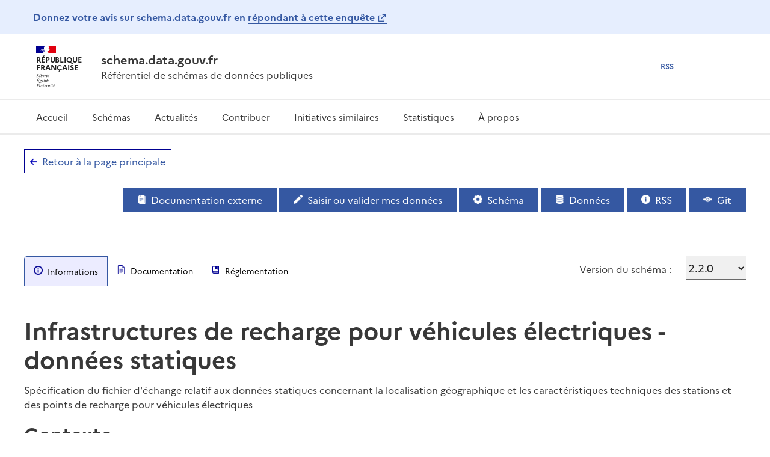

--- FILE ---
content_type: text/html
request_url: https://schema.data.gouv.fr/etalab/schema-irve-statique/2.2.0/
body_size: 22104
content:
<!DOCTYPE html>
<html lang="en-US">
  <head>
    <meta charset="utf-8">
    <meta name="viewport" content="width=device-width,initial-scale=1">
    <title>schema.data.gouv.fr</title>
    <meta name="generator" content="VuePress 1.8.2">
    <link rel="icon" href="/assets/favicons/favicon.ico">
    <script>
      var _paq = window._paq = window._paq || [];
      _paq.push(["setExcludedQueryParams", ["simulationId","_csrf"]]);
      _paq.push(['trackPageView']);
      _paq.push(['enableLinkTracking']);
      (function() {
        var u="https://stats.data.gouv.fr/";
        _paq.push(['setTrackerUrl', u+'matomo.php']);
        _paq.push(['setSiteId', '90']);
        var d=document, g=d.createElement('script'), s=d.getElementsByTagName('script')[0];
        g.async=true; g.src=u+'matomo.js'; s.parentNode.insertBefore(g,s);
      })();
      </script>
    <meta name="description" content="Référentiel de schémas de données publiques">
    <meta name="apple-mobile-web-app-capable" content="yes">
    <meta name="apple-mobile-web-app-status-bar-style" content="black">
    
    <link rel="preload" href="/assets/css/0.styles.afd2bff0.css" as="style"><link rel="preload" href="/assets/js/app.322e4e68.js" as="script"><link rel="preload" href="/assets/js/6.c8956d08.js" as="script"><link rel="preload" href="/assets/js/828.b29dc605.js" as="script"><link rel="preload" href="/assets/js/7.2386913a.js" as="script"><link rel="prefetch" href="/assets/js/1.73e3e5b5.js"><link rel="prefetch" href="/assets/js/10.fb180fea.js"><link rel="prefetch" href="/assets/js/100.206280b4.js"><link rel="prefetch" href="/assets/js/1000.966d188c.js"><link rel="prefetch" href="/assets/js/1001.4a206b49.js"><link rel="prefetch" href="/assets/js/1002.3ed0121a.js"><link rel="prefetch" href="/assets/js/1003.c86f95b2.js"><link rel="prefetch" href="/assets/js/1004.78878174.js"><link rel="prefetch" href="/assets/js/1005.2c1a4edf.js"><link rel="prefetch" href="/assets/js/1006.f7277404.js"><link rel="prefetch" href="/assets/js/1007.ed321dc5.js"><link rel="prefetch" href="/assets/js/1008.8dc5e2f2.js"><link rel="prefetch" href="/assets/js/1009.f1d6adae.js"><link rel="prefetch" href="/assets/js/101.8dcf11a2.js"><link rel="prefetch" href="/assets/js/1010.fae9690c.js"><link rel="prefetch" href="/assets/js/1011.623e15a5.js"><link rel="prefetch" href="/assets/js/1012.bfa2df5e.js"><link rel="prefetch" href="/assets/js/1013.01a9df78.js"><link rel="prefetch" href="/assets/js/1014.503477b5.js"><link rel="prefetch" href="/assets/js/1015.4675eae5.js"><link rel="prefetch" href="/assets/js/1016.9a7592dc.js"><link rel="prefetch" href="/assets/js/1017.4c221c95.js"><link rel="prefetch" href="/assets/js/1018.116ead61.js"><link rel="prefetch" href="/assets/js/1019.5feec27f.js"><link rel="prefetch" href="/assets/js/102.41ecc798.js"><link rel="prefetch" href="/assets/js/1020.46e6b9fd.js"><link rel="prefetch" href="/assets/js/1021.f3ab4d01.js"><link rel="prefetch" href="/assets/js/1022.2082ff18.js"><link rel="prefetch" href="/assets/js/1023.ca3fc2eb.js"><link rel="prefetch" href="/assets/js/1024.e12e4692.js"><link rel="prefetch" href="/assets/js/1025.bc076736.js"><link rel="prefetch" href="/assets/js/1026.6eb8cdea.js"><link rel="prefetch" href="/assets/js/1027.8cb901f2.js"><link rel="prefetch" href="/assets/js/1028.21af3fa3.js"><link rel="prefetch" href="/assets/js/1029.d2651b24.js"><link rel="prefetch" href="/assets/js/103.14cf99a1.js"><link rel="prefetch" href="/assets/js/1030.d873a55d.js"><link rel="prefetch" href="/assets/js/1031.8f0f0467.js"><link rel="prefetch" href="/assets/js/1032.28b52675.js"><link rel="prefetch" href="/assets/js/1033.35b9e12e.js"><link rel="prefetch" href="/assets/js/1034.44ae836b.js"><link rel="prefetch" href="/assets/js/1035.2822f773.js"><link rel="prefetch" href="/assets/js/1036.55db1669.js"><link rel="prefetch" href="/assets/js/1037.0eb72ac6.js"><link rel="prefetch" href="/assets/js/1038.461849a3.js"><link rel="prefetch" href="/assets/js/1039.b0194dc4.js"><link rel="prefetch" href="/assets/js/104.1f5a6baa.js"><link rel="prefetch" href="/assets/js/1040.0f970ed5.js"><link rel="prefetch" href="/assets/js/1041.9846ea36.js"><link rel="prefetch" href="/assets/js/1042.bd85fbbb.js"><link rel="prefetch" href="/assets/js/1043.1053e305.js"><link rel="prefetch" href="/assets/js/1044.f3a3a1e9.js"><link rel="prefetch" href="/assets/js/1045.88140032.js"><link rel="prefetch" href="/assets/js/1046.99c3f944.js"><link rel="prefetch" href="/assets/js/1047.9972afec.js"><link rel="prefetch" href="/assets/js/1048.d0e69a3b.js"><link rel="prefetch" href="/assets/js/1049.2c3db298.js"><link rel="prefetch" href="/assets/js/105.7b37fc6a.js"><link rel="prefetch" href="/assets/js/1050.bc759714.js"><link rel="prefetch" href="/assets/js/1051.11e4ae82.js"><link rel="prefetch" href="/assets/js/1052.8216fc0c.js"><link rel="prefetch" href="/assets/js/1053.a99b3356.js"><link rel="prefetch" href="/assets/js/1054.15d73cea.js"><link rel="prefetch" href="/assets/js/1055.6471acda.js"><link rel="prefetch" href="/assets/js/1056.0958ecc1.js"><link rel="prefetch" href="/assets/js/1057.6bb428bb.js"><link rel="prefetch" href="/assets/js/1058.5a47290d.js"><link rel="prefetch" href="/assets/js/1059.33228d41.js"><link rel="prefetch" href="/assets/js/106.f30bb504.js"><link rel="prefetch" href="/assets/js/1060.540d6272.js"><link rel="prefetch" href="/assets/js/1061.bf44afae.js"><link rel="prefetch" href="/assets/js/1062.231ec8dc.js"><link rel="prefetch" href="/assets/js/1063.5ccfb8cb.js"><link rel="prefetch" href="/assets/js/1064.58ae5811.js"><link rel="prefetch" href="/assets/js/1065.d72e7c24.js"><link rel="prefetch" href="/assets/js/1066.94f100fb.js"><link rel="prefetch" href="/assets/js/1067.2a73f747.js"><link rel="prefetch" href="/assets/js/1068.e4926e88.js"><link rel="prefetch" href="/assets/js/1069.8570b588.js"><link rel="prefetch" href="/assets/js/107.11d3a0d4.js"><link rel="prefetch" href="/assets/js/1070.dc7fe07b.js"><link rel="prefetch" href="/assets/js/1071.9aa7d5cf.js"><link rel="prefetch" href="/assets/js/1072.3022c19a.js"><link rel="prefetch" href="/assets/js/1073.525af62c.js"><link rel="prefetch" href="/assets/js/1074.c7840672.js"><link rel="prefetch" href="/assets/js/1075.9600dd09.js"><link rel="prefetch" href="/assets/js/1076.f2ff423e.js"><link rel="prefetch" href="/assets/js/1077.90ef1492.js"><link rel="prefetch" href="/assets/js/1078.daa1e9db.js"><link rel="prefetch" href="/assets/js/1079.9da7b521.js"><link rel="prefetch" href="/assets/js/108.5b9aa5fa.js"><link rel="prefetch" href="/assets/js/1080.d58da659.js"><link rel="prefetch" href="/assets/js/1081.1b303338.js"><link rel="prefetch" href="/assets/js/1082.d18c9893.js"><link rel="prefetch" href="/assets/js/1083.9e3044e5.js"><link rel="prefetch" href="/assets/js/1084.e447ccf9.js"><link rel="prefetch" href="/assets/js/1085.aeddceb2.js"><link rel="prefetch" href="/assets/js/1086.2c0e9aee.js"><link rel="prefetch" href="/assets/js/1087.de79ecbe.js"><link rel="prefetch" href="/assets/js/1088.3254ed3d.js"><link rel="prefetch" href="/assets/js/1089.e015a8c8.js"><link rel="prefetch" href="/assets/js/109.708d2d79.js"><link rel="prefetch" href="/assets/js/1090.cd3e5c91.js"><link rel="prefetch" href="/assets/js/1091.49cb10dd.js"><link rel="prefetch" href="/assets/js/1092.844fc2db.js"><link rel="prefetch" href="/assets/js/1093.9a41a397.js"><link rel="prefetch" href="/assets/js/1094.35a36cef.js"><link rel="prefetch" href="/assets/js/1095.560b18ca.js"><link rel="prefetch" href="/assets/js/1096.fb3206ed.js"><link rel="prefetch" href="/assets/js/1097.39ddccc5.js"><link rel="prefetch" href="/assets/js/1098.2ae563cc.js"><link rel="prefetch" href="/assets/js/1099.6d53004e.js"><link rel="prefetch" href="/assets/js/11.d7cda79a.js"><link rel="prefetch" href="/assets/js/110.893cb632.js"><link rel="prefetch" href="/assets/js/1100.3c9376e0.js"><link rel="prefetch" href="/assets/js/1101.da2436da.js"><link rel="prefetch" href="/assets/js/1102.6def1204.js"><link rel="prefetch" href="/assets/js/1103.071ab270.js"><link rel="prefetch" href="/assets/js/1104.b2ea6560.js"><link rel="prefetch" href="/assets/js/1105.ef5a545c.js"><link rel="prefetch" href="/assets/js/1106.9e099fb5.js"><link rel="prefetch" href="/assets/js/1107.66b1a967.js"><link rel="prefetch" href="/assets/js/1108.16b7f293.js"><link rel="prefetch" href="/assets/js/1109.7c356a7b.js"><link rel="prefetch" href="/assets/js/111.7f2ab83e.js"><link rel="prefetch" href="/assets/js/1110.04d537f4.js"><link rel="prefetch" href="/assets/js/1111.935a3f99.js"><link rel="prefetch" href="/assets/js/1112.1953c3f9.js"><link rel="prefetch" href="/assets/js/1113.83329194.js"><link rel="prefetch" href="/assets/js/1114.b4f90424.js"><link rel="prefetch" href="/assets/js/1115.126b96e0.js"><link rel="prefetch" href="/assets/js/1116.edf5cc15.js"><link rel="prefetch" href="/assets/js/1117.b78f9ed3.js"><link rel="prefetch" href="/assets/js/1118.8fd9797a.js"><link rel="prefetch" href="/assets/js/1119.4bb50813.js"><link rel="prefetch" href="/assets/js/112.c4223a81.js"><link rel="prefetch" href="/assets/js/1120.283ef585.js"><link rel="prefetch" href="/assets/js/1121.01d3abb9.js"><link rel="prefetch" href="/assets/js/1122.740b24ee.js"><link rel="prefetch" href="/assets/js/1123.152056a5.js"><link rel="prefetch" href="/assets/js/1124.0410d3cc.js"><link rel="prefetch" href="/assets/js/1125.d02da7ab.js"><link rel="prefetch" href="/assets/js/1126.dee0ef20.js"><link rel="prefetch" href="/assets/js/1127.8056a47c.js"><link rel="prefetch" href="/assets/js/1128.61502125.js"><link rel="prefetch" href="/assets/js/1129.9cc1078c.js"><link rel="prefetch" href="/assets/js/113.34ccb351.js"><link rel="prefetch" href="/assets/js/1130.2cf95bd1.js"><link rel="prefetch" href="/assets/js/1131.ee6cfee7.js"><link rel="prefetch" href="/assets/js/1132.e3dbe9cb.js"><link rel="prefetch" href="/assets/js/1133.5c305572.js"><link rel="prefetch" href="/assets/js/1134.17699547.js"><link rel="prefetch" href="/assets/js/1135.fb08c892.js"><link rel="prefetch" href="/assets/js/1136.7c0c7929.js"><link rel="prefetch" href="/assets/js/1137.8bdc6f0d.js"><link rel="prefetch" href="/assets/js/1138.4b8681b0.js"><link rel="prefetch" href="/assets/js/1139.1509a135.js"><link rel="prefetch" href="/assets/js/114.a4b261fe.js"><link rel="prefetch" href="/assets/js/1140.db09185e.js"><link rel="prefetch" href="/assets/js/1141.5febcb84.js"><link rel="prefetch" href="/assets/js/1142.ca8c1ad8.js"><link rel="prefetch" href="/assets/js/1143.f011b8c4.js"><link rel="prefetch" href="/assets/js/1144.6e9f8536.js"><link rel="prefetch" href="/assets/js/1145.bac6bbcc.js"><link rel="prefetch" href="/assets/js/1146.fa594c21.js"><link rel="prefetch" href="/assets/js/1147.e34e340a.js"><link rel="prefetch" href="/assets/js/1148.842b32ea.js"><link rel="prefetch" href="/assets/js/1149.75f9433d.js"><link rel="prefetch" href="/assets/js/115.f13ee8c7.js"><link rel="prefetch" href="/assets/js/1150.71f4aaee.js"><link rel="prefetch" href="/assets/js/1151.2bf728ff.js"><link rel="prefetch" href="/assets/js/1152.c4e10823.js"><link rel="prefetch" href="/assets/js/1153.e50445e1.js"><link rel="prefetch" href="/assets/js/1154.58903eaa.js"><link rel="prefetch" href="/assets/js/1155.eab77cb1.js"><link rel="prefetch" href="/assets/js/1156.a39de639.js"><link rel="prefetch" href="/assets/js/1157.8d427833.js"><link rel="prefetch" href="/assets/js/1158.f830000e.js"><link rel="prefetch" href="/assets/js/1159.b439cfb7.js"><link rel="prefetch" href="/assets/js/116.a0c3c4da.js"><link rel="prefetch" href="/assets/js/1160.a23e53a8.js"><link rel="prefetch" href="/assets/js/1161.21ba78a7.js"><link rel="prefetch" href="/assets/js/1162.3a0c3c81.js"><link rel="prefetch" href="/assets/js/1163.f7c40979.js"><link rel="prefetch" href="/assets/js/1164.43ba8f39.js"><link rel="prefetch" href="/assets/js/1165.dfdff50e.js"><link rel="prefetch" href="/assets/js/1166.06524b02.js"><link rel="prefetch" href="/assets/js/1167.9e617d80.js"><link rel="prefetch" href="/assets/js/1168.f79b14da.js"><link rel="prefetch" href="/assets/js/1169.7c48b445.js"><link rel="prefetch" href="/assets/js/117.eacacb7d.js"><link rel="prefetch" href="/assets/js/1170.ddde655c.js"><link rel="prefetch" href="/assets/js/1171.b30a17f8.js"><link rel="prefetch" href="/assets/js/1172.b734166c.js"><link rel="prefetch" href="/assets/js/1173.a7c7ff59.js"><link rel="prefetch" href="/assets/js/1174.0f263850.js"><link rel="prefetch" href="/assets/js/1175.cecdecae.js"><link rel="prefetch" href="/assets/js/1176.8dfd8e67.js"><link rel="prefetch" href="/assets/js/1177.cafad5e7.js"><link rel="prefetch" href="/assets/js/1178.80e94cc7.js"><link rel="prefetch" href="/assets/js/1179.1b8e0804.js"><link rel="prefetch" href="/assets/js/118.80501956.js"><link rel="prefetch" href="/assets/js/1180.bc5e4d06.js"><link rel="prefetch" href="/assets/js/1181.8febdf32.js"><link rel="prefetch" href="/assets/js/1182.9684892a.js"><link rel="prefetch" href="/assets/js/1183.fa460cee.js"><link rel="prefetch" href="/assets/js/1184.31b164f5.js"><link rel="prefetch" href="/assets/js/1185.e7b638de.js"><link rel="prefetch" href="/assets/js/1186.1b984792.js"><link rel="prefetch" href="/assets/js/1187.d470c21a.js"><link rel="prefetch" href="/assets/js/1188.f1c1e530.js"><link rel="prefetch" href="/assets/js/1189.ea5a3bf1.js"><link rel="prefetch" href="/assets/js/119.37bb19c4.js"><link rel="prefetch" href="/assets/js/1190.3526cf43.js"><link rel="prefetch" href="/assets/js/1191.e6f14bd9.js"><link rel="prefetch" href="/assets/js/1192.73b882dc.js"><link rel="prefetch" href="/assets/js/1193.0a946522.js"><link rel="prefetch" href="/assets/js/1194.a2f91dd9.js"><link rel="prefetch" href="/assets/js/1195.acbe7f2c.js"><link rel="prefetch" href="/assets/js/1196.6b2492b0.js"><link rel="prefetch" href="/assets/js/1197.08236400.js"><link rel="prefetch" href="/assets/js/1198.44c62089.js"><link rel="prefetch" href="/assets/js/1199.77d24d47.js"><link rel="prefetch" href="/assets/js/12.996b1169.js"><link rel="prefetch" href="/assets/js/120.68ed1a42.js"><link rel="prefetch" href="/assets/js/1200.09231852.js"><link rel="prefetch" href="/assets/js/1201.2ce455b0.js"><link rel="prefetch" href="/assets/js/1202.f0f026c5.js"><link rel="prefetch" href="/assets/js/1203.9bac93a4.js"><link rel="prefetch" href="/assets/js/1204.2d189676.js"><link rel="prefetch" href="/assets/js/1205.ccf7f3c4.js"><link rel="prefetch" href="/assets/js/1206.742a7073.js"><link rel="prefetch" href="/assets/js/1207.365ee974.js"><link rel="prefetch" href="/assets/js/1208.515e9f3b.js"><link rel="prefetch" href="/assets/js/1209.380e9d2f.js"><link rel="prefetch" href="/assets/js/121.a6266d09.js"><link rel="prefetch" href="/assets/js/1210.c3189a11.js"><link rel="prefetch" href="/assets/js/1211.b552a3bb.js"><link rel="prefetch" href="/assets/js/1212.b90d460b.js"><link rel="prefetch" href="/assets/js/1213.08ebff68.js"><link rel="prefetch" href="/assets/js/1214.7979673a.js"><link rel="prefetch" href="/assets/js/1215.f6fbd194.js"><link rel="prefetch" href="/assets/js/1216.ded297b9.js"><link rel="prefetch" href="/assets/js/1217.1729fda2.js"><link rel="prefetch" href="/assets/js/1218.0bf75d20.js"><link rel="prefetch" href="/assets/js/1219.a5c6024d.js"><link rel="prefetch" href="/assets/js/122.97f6b5ec.js"><link rel="prefetch" href="/assets/js/1220.67101f36.js"><link rel="prefetch" href="/assets/js/1221.f53359f1.js"><link rel="prefetch" href="/assets/js/1222.158b867b.js"><link rel="prefetch" href="/assets/js/1223.50630c42.js"><link rel="prefetch" href="/assets/js/1224.0665a8cc.js"><link rel="prefetch" href="/assets/js/1225.3fe96d6d.js"><link rel="prefetch" href="/assets/js/1226.d02a8a14.js"><link rel="prefetch" href="/assets/js/1227.15007c5d.js"><link rel="prefetch" href="/assets/js/1228.f09e523c.js"><link rel="prefetch" href="/assets/js/1229.ea961c07.js"><link rel="prefetch" href="/assets/js/123.82678f89.js"><link rel="prefetch" href="/assets/js/1230.eea5f69d.js"><link rel="prefetch" href="/assets/js/1231.f478a701.js"><link rel="prefetch" href="/assets/js/1232.77e1b077.js"><link rel="prefetch" href="/assets/js/1233.7d9a6b18.js"><link rel="prefetch" href="/assets/js/1234.3e4f5995.js"><link rel="prefetch" href="/assets/js/1235.1c2284e5.js"><link rel="prefetch" href="/assets/js/1236.f7d628aa.js"><link rel="prefetch" href="/assets/js/1237.02c9513a.js"><link rel="prefetch" href="/assets/js/1238.42bee586.js"><link rel="prefetch" href="/assets/js/1239.ff25c7ca.js"><link rel="prefetch" href="/assets/js/124.979b42b6.js"><link rel="prefetch" href="/assets/js/1240.6430f7ff.js"><link rel="prefetch" href="/assets/js/1241.113d18b1.js"><link rel="prefetch" href="/assets/js/1242.c097793e.js"><link rel="prefetch" href="/assets/js/1243.e9a168f5.js"><link rel="prefetch" href="/assets/js/1244.1374e26d.js"><link rel="prefetch" href="/assets/js/1245.e5d62f0c.js"><link rel="prefetch" href="/assets/js/1246.c88601a0.js"><link rel="prefetch" href="/assets/js/1247.1fd47294.js"><link rel="prefetch" href="/assets/js/1248.85eded00.js"><link rel="prefetch" href="/assets/js/1249.b6077279.js"><link rel="prefetch" href="/assets/js/125.013697bd.js"><link rel="prefetch" href="/assets/js/1250.d8aeb2c5.js"><link rel="prefetch" href="/assets/js/1251.78347133.js"><link rel="prefetch" href="/assets/js/1252.05f3405a.js"><link rel="prefetch" href="/assets/js/1253.076085d7.js"><link rel="prefetch" href="/assets/js/1254.5d265504.js"><link rel="prefetch" href="/assets/js/1255.adc84d60.js"><link rel="prefetch" href="/assets/js/1256.7e53dd5a.js"><link rel="prefetch" href="/assets/js/1257.aa505699.js"><link rel="prefetch" href="/assets/js/1258.53b48c2f.js"><link rel="prefetch" href="/assets/js/1259.ee3ec8ee.js"><link rel="prefetch" href="/assets/js/126.2ae5ccbf.js"><link rel="prefetch" href="/assets/js/1260.0a02d1a0.js"><link rel="prefetch" href="/assets/js/1261.1b93099f.js"><link rel="prefetch" href="/assets/js/1262.3755f3f0.js"><link rel="prefetch" href="/assets/js/1263.9f7956b5.js"><link rel="prefetch" href="/assets/js/1264.86b952df.js"><link rel="prefetch" href="/assets/js/1265.2344f2c4.js"><link rel="prefetch" href="/assets/js/1266.7235bb03.js"><link rel="prefetch" href="/assets/js/1267.d2f23a0f.js"><link rel="prefetch" href="/assets/js/1268.2ee1b924.js"><link rel="prefetch" href="/assets/js/1269.027734ed.js"><link rel="prefetch" href="/assets/js/127.e8deeceb.js"><link rel="prefetch" href="/assets/js/1270.fe2e25a5.js"><link rel="prefetch" href="/assets/js/1271.9b73e9ad.js"><link rel="prefetch" href="/assets/js/1272.a2928d79.js"><link rel="prefetch" href="/assets/js/1273.ae3b4575.js"><link rel="prefetch" href="/assets/js/1274.74b65b1d.js"><link rel="prefetch" href="/assets/js/1275.6588d3a6.js"><link rel="prefetch" href="/assets/js/1276.f5ae85c4.js"><link rel="prefetch" href="/assets/js/1277.101eaebd.js"><link rel="prefetch" href="/assets/js/1278.3df295d2.js"><link rel="prefetch" href="/assets/js/1279.b0d3f957.js"><link rel="prefetch" href="/assets/js/128.425e4863.js"><link rel="prefetch" href="/assets/js/1280.48a92ec5.js"><link rel="prefetch" href="/assets/js/1281.ecdb31b2.js"><link rel="prefetch" href="/assets/js/1282.550b2835.js"><link rel="prefetch" href="/assets/js/1283.655e6e5c.js"><link rel="prefetch" href="/assets/js/1284.f7a5e833.js"><link rel="prefetch" href="/assets/js/1285.ef03486b.js"><link rel="prefetch" href="/assets/js/1286.6416d054.js"><link rel="prefetch" href="/assets/js/1287.d6e9935d.js"><link rel="prefetch" href="/assets/js/1288.1fb52ea1.js"><link rel="prefetch" href="/assets/js/1289.e92827c4.js"><link rel="prefetch" href="/assets/js/129.77c56abe.js"><link rel="prefetch" href="/assets/js/1290.ab806426.js"><link rel="prefetch" href="/assets/js/1291.789227eb.js"><link rel="prefetch" href="/assets/js/1292.e750af20.js"><link rel="prefetch" href="/assets/js/1293.618fead2.js"><link rel="prefetch" href="/assets/js/1294.bc4f9dd3.js"><link rel="prefetch" href="/assets/js/1295.16acb62e.js"><link rel="prefetch" href="/assets/js/1296.68a42778.js"><link rel="prefetch" href="/assets/js/1297.b80472b9.js"><link rel="prefetch" href="/assets/js/1298.769c0218.js"><link rel="prefetch" href="/assets/js/1299.84f952e3.js"><link rel="prefetch" href="/assets/js/13.de4129f6.js"><link rel="prefetch" href="/assets/js/130.b5bd8f46.js"><link rel="prefetch" href="/assets/js/1300.8fc76366.js"><link rel="prefetch" href="/assets/js/1301.8787cd81.js"><link rel="prefetch" href="/assets/js/1302.b4dae1bc.js"><link rel="prefetch" href="/assets/js/1303.be7d5da5.js"><link rel="prefetch" href="/assets/js/1304.20cb8359.js"><link rel="prefetch" href="/assets/js/1305.37478de5.js"><link rel="prefetch" href="/assets/js/1306.d759921a.js"><link rel="prefetch" href="/assets/js/1307.64022363.js"><link rel="prefetch" href="/assets/js/1308.f8d0df9b.js"><link rel="prefetch" href="/assets/js/1309.6d061802.js"><link rel="prefetch" href="/assets/js/131.e71c2b6e.js"><link rel="prefetch" href="/assets/js/1310.b0fbc730.js"><link rel="prefetch" href="/assets/js/1311.8d8b4ac8.js"><link rel="prefetch" href="/assets/js/1312.cad8f85a.js"><link rel="prefetch" href="/assets/js/1313.736571ba.js"><link rel="prefetch" href="/assets/js/1314.d8d5dfd0.js"><link rel="prefetch" href="/assets/js/1315.13d16551.js"><link rel="prefetch" href="/assets/js/1316.f539e2c2.js"><link rel="prefetch" href="/assets/js/1317.2e91b4df.js"><link rel="prefetch" href="/assets/js/1318.7e8c9657.js"><link rel="prefetch" href="/assets/js/1319.c51e51be.js"><link rel="prefetch" href="/assets/js/132.93fc8145.js"><link rel="prefetch" href="/assets/js/1320.4124bbfb.js"><link rel="prefetch" href="/assets/js/1321.4e40e2f5.js"><link rel="prefetch" href="/assets/js/1322.331fe8f4.js"><link rel="prefetch" href="/assets/js/1323.7bb5c7c6.js"><link rel="prefetch" href="/assets/js/1324.d2f6bc02.js"><link rel="prefetch" href="/assets/js/1325.93a6e7b9.js"><link rel="prefetch" href="/assets/js/1326.0cbf5fda.js"><link rel="prefetch" href="/assets/js/1327.725fbd5c.js"><link rel="prefetch" href="/assets/js/1328.4a96596e.js"><link rel="prefetch" href="/assets/js/1329.86cdca0f.js"><link rel="prefetch" href="/assets/js/133.fbfab624.js"><link rel="prefetch" href="/assets/js/1330.8b2dee2e.js"><link rel="prefetch" href="/assets/js/1331.35b11f2b.js"><link rel="prefetch" href="/assets/js/1332.01ae4487.js"><link rel="prefetch" href="/assets/js/1333.06e31311.js"><link rel="prefetch" href="/assets/js/1334.0abbd6cb.js"><link rel="prefetch" href="/assets/js/1335.4e67143d.js"><link rel="prefetch" href="/assets/js/1336.9b868c3d.js"><link rel="prefetch" href="/assets/js/1337.1b13f218.js"><link rel="prefetch" href="/assets/js/1338.2f5f28ca.js"><link rel="prefetch" href="/assets/js/1339.34fade27.js"><link rel="prefetch" href="/assets/js/134.fe8cdc59.js"><link rel="prefetch" href="/assets/js/1340.a0aef7e6.js"><link rel="prefetch" href="/assets/js/1341.393e9148.js"><link rel="prefetch" href="/assets/js/1342.d0a50b4a.js"><link rel="prefetch" href="/assets/js/1343.1716793b.js"><link rel="prefetch" href="/assets/js/1344.f0ec7fa1.js"><link rel="prefetch" href="/assets/js/1345.6049edee.js"><link rel="prefetch" href="/assets/js/1346.62f0d12a.js"><link rel="prefetch" href="/assets/js/1347.a04b3f5b.js"><link rel="prefetch" href="/assets/js/1348.5129caae.js"><link rel="prefetch" href="/assets/js/1349.4550f4f9.js"><link rel="prefetch" href="/assets/js/135.82bec9df.js"><link rel="prefetch" href="/assets/js/1350.1620efc1.js"><link rel="prefetch" href="/assets/js/1351.e6cb346b.js"><link rel="prefetch" href="/assets/js/1352.a2c3dc37.js"><link rel="prefetch" href="/assets/js/1353.a8c7a73f.js"><link rel="prefetch" href="/assets/js/1354.2c3833d2.js"><link rel="prefetch" href="/assets/js/1355.e1ad1878.js"><link rel="prefetch" href="/assets/js/1356.615d014d.js"><link rel="prefetch" href="/assets/js/1357.eb7d42d4.js"><link rel="prefetch" href="/assets/js/1358.13b9ac4f.js"><link rel="prefetch" href="/assets/js/1359.ba5ce702.js"><link rel="prefetch" href="/assets/js/136.3dff5555.js"><link rel="prefetch" href="/assets/js/1360.95704d6c.js"><link rel="prefetch" href="/assets/js/1361.4f09852f.js"><link rel="prefetch" href="/assets/js/1362.05ffad77.js"><link rel="prefetch" href="/assets/js/1363.c0c380e1.js"><link rel="prefetch" href="/assets/js/1364.7290678c.js"><link rel="prefetch" href="/assets/js/1365.6f72b00c.js"><link rel="prefetch" href="/assets/js/1366.9e2c1b17.js"><link rel="prefetch" href="/assets/js/1367.66c069fb.js"><link rel="prefetch" href="/assets/js/1368.ff32f876.js"><link rel="prefetch" href="/assets/js/1369.d6e3e0ac.js"><link rel="prefetch" href="/assets/js/137.63a7fe6d.js"><link rel="prefetch" href="/assets/js/1370.dd7871e5.js"><link rel="prefetch" href="/assets/js/1371.d517f203.js"><link rel="prefetch" href="/assets/js/1372.37892cd8.js"><link rel="prefetch" href="/assets/js/1373.32ac7407.js"><link rel="prefetch" href="/assets/js/1374.7af7bd41.js"><link rel="prefetch" href="/assets/js/1375.e3aa331b.js"><link rel="prefetch" href="/assets/js/1376.618ceb96.js"><link rel="prefetch" href="/assets/js/1377.9f6f0923.js"><link rel="prefetch" href="/assets/js/1378.195f61db.js"><link rel="prefetch" href="/assets/js/1379.163d0438.js"><link rel="prefetch" href="/assets/js/138.49881a96.js"><link rel="prefetch" href="/assets/js/1380.29ce239f.js"><link rel="prefetch" href="/assets/js/1381.ec51c711.js"><link rel="prefetch" href="/assets/js/1382.5619016c.js"><link rel="prefetch" href="/assets/js/1383.da551a8a.js"><link rel="prefetch" href="/assets/js/1384.2a876885.js"><link rel="prefetch" href="/assets/js/1385.315c7ee3.js"><link rel="prefetch" href="/assets/js/1386.4a7a2049.js"><link rel="prefetch" href="/assets/js/1387.7b3d8f2a.js"><link rel="prefetch" href="/assets/js/1388.6c12537b.js"><link rel="prefetch" href="/assets/js/1389.eb99e959.js"><link rel="prefetch" href="/assets/js/139.7ac9235c.js"><link rel="prefetch" href="/assets/js/1390.4676fab0.js"><link rel="prefetch" href="/assets/js/1391.142b14b1.js"><link rel="prefetch" href="/assets/js/1392.c26a8ea6.js"><link rel="prefetch" href="/assets/js/1393.b71ebf37.js"><link rel="prefetch" href="/assets/js/1394.18067f75.js"><link rel="prefetch" href="/assets/js/1395.638bc42a.js"><link rel="prefetch" href="/assets/js/1396.e0ba3d97.js"><link rel="prefetch" href="/assets/js/1397.01193b32.js"><link rel="prefetch" href="/assets/js/1398.2c134c02.js"><link rel="prefetch" href="/assets/js/1399.f7e63ecd.js"><link rel="prefetch" href="/assets/js/14.c600661c.js"><link rel="prefetch" href="/assets/js/140.5f7fb41a.js"><link rel="prefetch" href="/assets/js/1400.86e2629f.js"><link rel="prefetch" href="/assets/js/1401.c38bba96.js"><link rel="prefetch" href="/assets/js/1402.244fc91a.js"><link rel="prefetch" href="/assets/js/1403.4410aade.js"><link rel="prefetch" href="/assets/js/1404.10bac158.js"><link rel="prefetch" href="/assets/js/1405.cbc539cb.js"><link rel="prefetch" href="/assets/js/1406.15c4c975.js"><link rel="prefetch" href="/assets/js/1407.b79f1c60.js"><link rel="prefetch" href="/assets/js/1408.665262ba.js"><link rel="prefetch" href="/assets/js/1409.9c2bb671.js"><link rel="prefetch" href="/assets/js/141.61937bf7.js"><link rel="prefetch" href="/assets/js/1410.896261aa.js"><link rel="prefetch" href="/assets/js/1411.db487f08.js"><link rel="prefetch" href="/assets/js/1412.ebc30c12.js"><link rel="prefetch" href="/assets/js/1413.873ec25b.js"><link rel="prefetch" href="/assets/js/1414.2fb4c639.js"><link rel="prefetch" href="/assets/js/1415.061a12a5.js"><link rel="prefetch" href="/assets/js/1416.a76b95ba.js"><link rel="prefetch" href="/assets/js/1417.d1357a8c.js"><link rel="prefetch" href="/assets/js/1418.dbadf40f.js"><link rel="prefetch" href="/assets/js/1419.d788f0d2.js"><link rel="prefetch" href="/assets/js/142.4bc1a367.js"><link rel="prefetch" href="/assets/js/1420.ff5d2804.js"><link rel="prefetch" href="/assets/js/1421.80ab5160.js"><link rel="prefetch" href="/assets/js/1422.2715e3eb.js"><link rel="prefetch" href="/assets/js/1423.0c62c6e3.js"><link rel="prefetch" href="/assets/js/1424.a23e85b1.js"><link rel="prefetch" href="/assets/js/1425.29adf50d.js"><link rel="prefetch" href="/assets/js/1426.1b9e8be3.js"><link rel="prefetch" href="/assets/js/1427.de851efb.js"><link rel="prefetch" href="/assets/js/1428.f645820f.js"><link rel="prefetch" href="/assets/js/1429.98b2ab88.js"><link rel="prefetch" href="/assets/js/143.bb047312.js"><link rel="prefetch" href="/assets/js/1430.6daff61a.js"><link rel="prefetch" href="/assets/js/1431.3b8396b8.js"><link rel="prefetch" href="/assets/js/1432.09797cd0.js"><link rel="prefetch" href="/assets/js/1433.0b4f1cc9.js"><link rel="prefetch" href="/assets/js/1434.5577eeec.js"><link rel="prefetch" href="/assets/js/1435.0252c38b.js"><link rel="prefetch" href="/assets/js/1436.c24e1be6.js"><link rel="prefetch" href="/assets/js/1437.2b3c7018.js"><link rel="prefetch" href="/assets/js/1438.116781d7.js"><link rel="prefetch" href="/assets/js/1439.e0c6191b.js"><link rel="prefetch" href="/assets/js/144.aa09a9de.js"><link rel="prefetch" href="/assets/js/1440.4a8ac6de.js"><link rel="prefetch" href="/assets/js/1441.5ceef31b.js"><link rel="prefetch" href="/assets/js/1442.534596ba.js"><link rel="prefetch" href="/assets/js/1443.2e65eb40.js"><link rel="prefetch" href="/assets/js/1444.57825b96.js"><link rel="prefetch" href="/assets/js/1445.62db1320.js"><link rel="prefetch" href="/assets/js/1446.95d6ebe7.js"><link rel="prefetch" href="/assets/js/1447.ce72fc0a.js"><link rel="prefetch" href="/assets/js/1448.af0e802e.js"><link rel="prefetch" href="/assets/js/1449.0e2cb97a.js"><link rel="prefetch" href="/assets/js/145.f9d1b86f.js"><link rel="prefetch" href="/assets/js/1450.1a1eb2d2.js"><link rel="prefetch" href="/assets/js/1451.454a97a2.js"><link rel="prefetch" href="/assets/js/1452.0b9710ba.js"><link rel="prefetch" href="/assets/js/1453.98701d4b.js"><link rel="prefetch" href="/assets/js/1454.cf90db35.js"><link rel="prefetch" href="/assets/js/1455.8819e0f1.js"><link rel="prefetch" href="/assets/js/1456.a3fd7dcd.js"><link rel="prefetch" href="/assets/js/1457.3ec01941.js"><link rel="prefetch" href="/assets/js/1458.55012183.js"><link rel="prefetch" href="/assets/js/1459.8edb6286.js"><link rel="prefetch" href="/assets/js/146.eed58db4.js"><link rel="prefetch" href="/assets/js/1460.578cca4b.js"><link rel="prefetch" href="/assets/js/1461.6813a841.js"><link rel="prefetch" href="/assets/js/1462.cc3a18c2.js"><link rel="prefetch" href="/assets/js/1463.2e709f2d.js"><link rel="prefetch" href="/assets/js/1464.0caeed59.js"><link rel="prefetch" href="/assets/js/1465.3b4fcbca.js"><link rel="prefetch" href="/assets/js/1466.f2fa671f.js"><link rel="prefetch" href="/assets/js/1467.057ab029.js"><link rel="prefetch" href="/assets/js/1468.ea66bd29.js"><link rel="prefetch" href="/assets/js/1469.56d516aa.js"><link rel="prefetch" href="/assets/js/147.da6861c0.js"><link rel="prefetch" href="/assets/js/1470.69bcb9c6.js"><link rel="prefetch" href="/assets/js/1471.2a051c96.js"><link rel="prefetch" href="/assets/js/1472.5b987a0d.js"><link rel="prefetch" href="/assets/js/1473.02f3de20.js"><link rel="prefetch" href="/assets/js/1474.559793dc.js"><link rel="prefetch" href="/assets/js/1475.fdb06110.js"><link rel="prefetch" href="/assets/js/1476.8de20b27.js"><link rel="prefetch" href="/assets/js/1477.1443885c.js"><link rel="prefetch" href="/assets/js/1478.645420a2.js"><link rel="prefetch" href="/assets/js/1479.d7259de3.js"><link rel="prefetch" href="/assets/js/148.9733acf7.js"><link rel="prefetch" href="/assets/js/1480.4e34d1b7.js"><link rel="prefetch" href="/assets/js/1481.06945dca.js"><link rel="prefetch" href="/assets/js/1482.cf98bd56.js"><link rel="prefetch" href="/assets/js/1483.3f49e8b1.js"><link rel="prefetch" href="/assets/js/1484.ebf3cbb5.js"><link rel="prefetch" href="/assets/js/1485.8127085b.js"><link rel="prefetch" href="/assets/js/1486.e2f66f81.js"><link rel="prefetch" href="/assets/js/1487.36140e8b.js"><link rel="prefetch" href="/assets/js/1488.ad7ade13.js"><link rel="prefetch" href="/assets/js/1489.e23f034b.js"><link rel="prefetch" href="/assets/js/149.b9138e81.js"><link rel="prefetch" href="/assets/js/1490.76e96f1b.js"><link rel="prefetch" href="/assets/js/1491.f959ffa5.js"><link rel="prefetch" href="/assets/js/1492.8874cbfb.js"><link rel="prefetch" href="/assets/js/1493.984c80b1.js"><link rel="prefetch" href="/assets/js/1494.18cc9e70.js"><link rel="prefetch" href="/assets/js/1495.06e7c50c.js"><link rel="prefetch" href="/assets/js/1496.fd2ce76a.js"><link rel="prefetch" href="/assets/js/1497.e9fe117f.js"><link rel="prefetch" href="/assets/js/1498.696ee09f.js"><link rel="prefetch" href="/assets/js/1499.312e23d5.js"><link rel="prefetch" href="/assets/js/15.501a6974.js"><link rel="prefetch" href="/assets/js/150.d0056747.js"><link rel="prefetch" href="/assets/js/1500.d0331184.js"><link rel="prefetch" href="/assets/js/1501.380e7058.js"><link rel="prefetch" href="/assets/js/1502.e458cef7.js"><link rel="prefetch" href="/assets/js/1503.fb1f0f6c.js"><link rel="prefetch" href="/assets/js/1504.40c8c133.js"><link rel="prefetch" href="/assets/js/1505.e3a6512c.js"><link rel="prefetch" href="/assets/js/1506.399b3ee4.js"><link rel="prefetch" href="/assets/js/1507.c884537a.js"><link rel="prefetch" href="/assets/js/1508.5575b5ac.js"><link rel="prefetch" href="/assets/js/1509.5195a636.js"><link rel="prefetch" href="/assets/js/151.aecd4d57.js"><link rel="prefetch" href="/assets/js/1510.d1985816.js"><link rel="prefetch" href="/assets/js/1511.0b3089e9.js"><link rel="prefetch" href="/assets/js/1512.4f803d41.js"><link rel="prefetch" href="/assets/js/1513.17f3e8de.js"><link rel="prefetch" href="/assets/js/152.75609e1e.js"><link rel="prefetch" href="/assets/js/153.4fed90bc.js"><link rel="prefetch" href="/assets/js/154.9ec76f8c.js"><link rel="prefetch" href="/assets/js/155.81c3b2b0.js"><link rel="prefetch" href="/assets/js/156.d2b1aaa1.js"><link rel="prefetch" href="/assets/js/157.60da2b9c.js"><link rel="prefetch" href="/assets/js/158.b112854e.js"><link rel="prefetch" href="/assets/js/159.4911c3e3.js"><link rel="prefetch" href="/assets/js/16.77b40186.js"><link rel="prefetch" href="/assets/js/160.f4580298.js"><link rel="prefetch" href="/assets/js/161.831ed04e.js"><link rel="prefetch" href="/assets/js/162.1405c22f.js"><link rel="prefetch" href="/assets/js/163.bde59b4e.js"><link rel="prefetch" href="/assets/js/164.468711d4.js"><link rel="prefetch" href="/assets/js/165.62a572ef.js"><link rel="prefetch" href="/assets/js/166.d1cb05df.js"><link rel="prefetch" href="/assets/js/167.7a95671f.js"><link rel="prefetch" href="/assets/js/168.671a3e4b.js"><link rel="prefetch" href="/assets/js/169.b644dbf4.js"><link rel="prefetch" href="/assets/js/17.4305d78f.js"><link rel="prefetch" href="/assets/js/170.fb8ae80d.js"><link rel="prefetch" href="/assets/js/171.38a48f46.js"><link rel="prefetch" href="/assets/js/172.7380a588.js"><link rel="prefetch" href="/assets/js/173.b122f3ca.js"><link rel="prefetch" href="/assets/js/174.96bfb80a.js"><link rel="prefetch" href="/assets/js/175.3cc21e49.js"><link rel="prefetch" href="/assets/js/176.c890a19e.js"><link rel="prefetch" href="/assets/js/177.853b233a.js"><link rel="prefetch" href="/assets/js/178.58992217.js"><link rel="prefetch" href="/assets/js/179.2a9d92d0.js"><link rel="prefetch" href="/assets/js/18.28662855.js"><link rel="prefetch" href="/assets/js/180.0cc73a07.js"><link rel="prefetch" href="/assets/js/181.02287474.js"><link rel="prefetch" href="/assets/js/182.2ef1f8df.js"><link rel="prefetch" href="/assets/js/183.69f34b56.js"><link rel="prefetch" href="/assets/js/184.846ab260.js"><link rel="prefetch" href="/assets/js/185.09561dcb.js"><link rel="prefetch" href="/assets/js/186.9f712621.js"><link rel="prefetch" href="/assets/js/187.16dad790.js"><link rel="prefetch" href="/assets/js/188.d437ab76.js"><link rel="prefetch" href="/assets/js/189.3c6f35b2.js"><link rel="prefetch" href="/assets/js/19.365e92dd.js"><link rel="prefetch" href="/assets/js/190.a866fff0.js"><link rel="prefetch" href="/assets/js/191.7290c2c2.js"><link rel="prefetch" href="/assets/js/192.674fe042.js"><link rel="prefetch" href="/assets/js/193.74953bbf.js"><link rel="prefetch" href="/assets/js/194.acca83fa.js"><link rel="prefetch" href="/assets/js/195.ef4f10f7.js"><link rel="prefetch" href="/assets/js/196.58a7e6d5.js"><link rel="prefetch" href="/assets/js/197.ff3fa6d5.js"><link rel="prefetch" href="/assets/js/198.243f2bfa.js"><link rel="prefetch" href="/assets/js/199.ed895665.js"><link rel="prefetch" href="/assets/js/2.9ecee86a.js"><link rel="prefetch" href="/assets/js/20.21154f10.js"><link rel="prefetch" href="/assets/js/200.eaf1b278.js"><link rel="prefetch" href="/assets/js/201.36a4783d.js"><link rel="prefetch" href="/assets/js/202.1998b945.js"><link rel="prefetch" href="/assets/js/203.50cbfb61.js"><link rel="prefetch" href="/assets/js/204.0200043b.js"><link rel="prefetch" href="/assets/js/205.00746269.js"><link rel="prefetch" href="/assets/js/206.2bbf7991.js"><link rel="prefetch" href="/assets/js/207.c17a10da.js"><link rel="prefetch" href="/assets/js/208.b42565b0.js"><link rel="prefetch" href="/assets/js/209.ba4ae523.js"><link rel="prefetch" href="/assets/js/21.b9fff944.js"><link rel="prefetch" href="/assets/js/210.96df051d.js"><link rel="prefetch" href="/assets/js/211.7852a3a6.js"><link rel="prefetch" href="/assets/js/212.769ff29c.js"><link rel="prefetch" href="/assets/js/213.2da0f1e5.js"><link rel="prefetch" href="/assets/js/214.bb14c938.js"><link rel="prefetch" href="/assets/js/215.587569e8.js"><link rel="prefetch" href="/assets/js/216.02c16899.js"><link rel="prefetch" href="/assets/js/217.f8284286.js"><link rel="prefetch" href="/assets/js/218.1ff72f5f.js"><link rel="prefetch" href="/assets/js/219.23dae0f3.js"><link rel="prefetch" href="/assets/js/22.07271bc3.js"><link rel="prefetch" href="/assets/js/220.5ec47a02.js"><link rel="prefetch" href="/assets/js/221.077de14c.js"><link rel="prefetch" href="/assets/js/222.512e306b.js"><link rel="prefetch" href="/assets/js/223.e311f988.js"><link rel="prefetch" href="/assets/js/224.dd7f8444.js"><link rel="prefetch" href="/assets/js/225.7788f0ac.js"><link rel="prefetch" href="/assets/js/226.147accdf.js"><link rel="prefetch" href="/assets/js/227.aa653e90.js"><link rel="prefetch" href="/assets/js/228.16ed11de.js"><link rel="prefetch" href="/assets/js/229.d8794787.js"><link rel="prefetch" href="/assets/js/23.14a49522.js"><link rel="prefetch" href="/assets/js/230.161dd989.js"><link rel="prefetch" href="/assets/js/231.d6dfc0a5.js"><link rel="prefetch" href="/assets/js/232.a164be01.js"><link rel="prefetch" href="/assets/js/233.b89b430d.js"><link rel="prefetch" href="/assets/js/234.a24918ed.js"><link rel="prefetch" href="/assets/js/235.e33fad42.js"><link rel="prefetch" href="/assets/js/236.c85c7b7f.js"><link rel="prefetch" href="/assets/js/237.4add738f.js"><link rel="prefetch" href="/assets/js/238.ab06abc8.js"><link rel="prefetch" href="/assets/js/239.4e7a60e0.js"><link rel="prefetch" href="/assets/js/24.2151bf66.js"><link rel="prefetch" href="/assets/js/240.15b5611e.js"><link rel="prefetch" href="/assets/js/241.a92ee92d.js"><link rel="prefetch" href="/assets/js/242.6238cd68.js"><link rel="prefetch" href="/assets/js/243.ef478f08.js"><link rel="prefetch" href="/assets/js/244.6409d5f7.js"><link rel="prefetch" href="/assets/js/245.24eb5ea1.js"><link rel="prefetch" href="/assets/js/246.2e1c1733.js"><link rel="prefetch" href="/assets/js/247.b8cdc0f9.js"><link rel="prefetch" href="/assets/js/248.3691de08.js"><link rel="prefetch" href="/assets/js/249.dd971aca.js"><link rel="prefetch" href="/assets/js/25.0268f6fd.js"><link rel="prefetch" href="/assets/js/250.938d4246.js"><link rel="prefetch" href="/assets/js/251.c1b768f2.js"><link rel="prefetch" href="/assets/js/252.c07f0613.js"><link rel="prefetch" href="/assets/js/253.3fd26649.js"><link rel="prefetch" href="/assets/js/254.cbca60f5.js"><link rel="prefetch" href="/assets/js/255.6711dd21.js"><link rel="prefetch" href="/assets/js/256.4b06fc20.js"><link rel="prefetch" href="/assets/js/257.f3b35815.js"><link rel="prefetch" href="/assets/js/258.39fa109a.js"><link rel="prefetch" href="/assets/js/259.7a65f3e7.js"><link rel="prefetch" href="/assets/js/26.2817cf34.js"><link rel="prefetch" href="/assets/js/260.01683e88.js"><link rel="prefetch" href="/assets/js/261.1869a660.js"><link rel="prefetch" href="/assets/js/262.47b0522a.js"><link rel="prefetch" href="/assets/js/263.6a8e8f94.js"><link rel="prefetch" href="/assets/js/264.860db4a3.js"><link rel="prefetch" href="/assets/js/265.b0e7e63d.js"><link rel="prefetch" href="/assets/js/266.30ac931b.js"><link rel="prefetch" href="/assets/js/267.73de42ad.js"><link rel="prefetch" href="/assets/js/268.fc7726ed.js"><link rel="prefetch" href="/assets/js/269.c1a005ff.js"><link rel="prefetch" href="/assets/js/27.bdbf4486.js"><link rel="prefetch" href="/assets/js/270.fe7fda58.js"><link rel="prefetch" href="/assets/js/271.4e7b6513.js"><link rel="prefetch" href="/assets/js/272.82a3083a.js"><link rel="prefetch" href="/assets/js/273.a198ae64.js"><link rel="prefetch" href="/assets/js/274.939c0a51.js"><link rel="prefetch" href="/assets/js/275.9f6d7562.js"><link rel="prefetch" href="/assets/js/276.8d62925d.js"><link rel="prefetch" href="/assets/js/277.7a08e273.js"><link rel="prefetch" href="/assets/js/278.fa131e5b.js"><link rel="prefetch" href="/assets/js/279.e4ddd76b.js"><link rel="prefetch" href="/assets/js/28.e6888550.js"><link rel="prefetch" href="/assets/js/280.0f36d839.js"><link rel="prefetch" href="/assets/js/281.9bdd1794.js"><link rel="prefetch" href="/assets/js/282.cdae4292.js"><link rel="prefetch" href="/assets/js/283.80a5ffb3.js"><link rel="prefetch" href="/assets/js/284.99160320.js"><link rel="prefetch" href="/assets/js/285.4ec0e086.js"><link rel="prefetch" href="/assets/js/286.b6c78252.js"><link rel="prefetch" href="/assets/js/287.704acaeb.js"><link rel="prefetch" href="/assets/js/288.7f34a3d0.js"><link rel="prefetch" href="/assets/js/289.f0fe7aac.js"><link rel="prefetch" href="/assets/js/29.9d19b20e.js"><link rel="prefetch" href="/assets/js/290.78b75965.js"><link rel="prefetch" href="/assets/js/291.fc19923e.js"><link rel="prefetch" href="/assets/js/292.adfeadbe.js"><link rel="prefetch" href="/assets/js/293.45449e68.js"><link rel="prefetch" href="/assets/js/294.964a662b.js"><link rel="prefetch" href="/assets/js/295.9553cf9a.js"><link rel="prefetch" href="/assets/js/296.3307bc43.js"><link rel="prefetch" href="/assets/js/297.fb128791.js"><link rel="prefetch" href="/assets/js/298.8459fa20.js"><link rel="prefetch" href="/assets/js/299.d989e522.js"><link rel="prefetch" href="/assets/js/3.a39ac6ac.js"><link rel="prefetch" href="/assets/js/30.55a78c25.js"><link rel="prefetch" href="/assets/js/300.1da02ca0.js"><link rel="prefetch" href="/assets/js/301.00eaa6c0.js"><link rel="prefetch" href="/assets/js/302.f481176c.js"><link rel="prefetch" href="/assets/js/303.9c6a9251.js"><link rel="prefetch" href="/assets/js/304.c5f8eb7c.js"><link rel="prefetch" href="/assets/js/305.89df72df.js"><link rel="prefetch" href="/assets/js/306.f599776e.js"><link rel="prefetch" href="/assets/js/307.a8bf6860.js"><link rel="prefetch" href="/assets/js/308.15239b36.js"><link rel="prefetch" href="/assets/js/309.db99333a.js"><link rel="prefetch" href="/assets/js/31.f22e8d04.js"><link rel="prefetch" href="/assets/js/310.6412ed5b.js"><link rel="prefetch" href="/assets/js/311.841aa0eb.js"><link rel="prefetch" href="/assets/js/312.65524d39.js"><link rel="prefetch" href="/assets/js/313.7253743b.js"><link rel="prefetch" href="/assets/js/314.179a60ef.js"><link rel="prefetch" href="/assets/js/315.e9a762c8.js"><link rel="prefetch" href="/assets/js/316.46e8eef2.js"><link rel="prefetch" href="/assets/js/317.34c1a4ed.js"><link rel="prefetch" href="/assets/js/318.75f9b3c8.js"><link rel="prefetch" href="/assets/js/319.6d7bc792.js"><link rel="prefetch" href="/assets/js/32.e784e5bc.js"><link rel="prefetch" href="/assets/js/320.9351b876.js"><link rel="prefetch" href="/assets/js/321.20a4ae3e.js"><link rel="prefetch" href="/assets/js/322.de2d20a0.js"><link rel="prefetch" href="/assets/js/323.1a956466.js"><link rel="prefetch" href="/assets/js/324.2cc53aa4.js"><link rel="prefetch" href="/assets/js/325.dddd0b98.js"><link rel="prefetch" href="/assets/js/326.7547bc66.js"><link rel="prefetch" href="/assets/js/327.accde550.js"><link rel="prefetch" href="/assets/js/328.73c1633b.js"><link rel="prefetch" href="/assets/js/329.5752eaf7.js"><link rel="prefetch" href="/assets/js/33.e82eeba9.js"><link rel="prefetch" href="/assets/js/330.c64e27bc.js"><link rel="prefetch" href="/assets/js/331.ba1b7cf6.js"><link rel="prefetch" href="/assets/js/332.ee216626.js"><link rel="prefetch" href="/assets/js/333.6989fff2.js"><link rel="prefetch" href="/assets/js/334.417ea79a.js"><link rel="prefetch" href="/assets/js/335.75def448.js"><link rel="prefetch" href="/assets/js/336.13841933.js"><link rel="prefetch" href="/assets/js/337.8e6353b5.js"><link rel="prefetch" href="/assets/js/338.c661074a.js"><link rel="prefetch" href="/assets/js/339.a0322f5e.js"><link rel="prefetch" href="/assets/js/34.70bd0733.js"><link rel="prefetch" href="/assets/js/340.9db330dd.js"><link rel="prefetch" href="/assets/js/341.d443a928.js"><link rel="prefetch" href="/assets/js/342.94b3a0ce.js"><link rel="prefetch" href="/assets/js/343.4a5de1a0.js"><link rel="prefetch" href="/assets/js/344.c5296985.js"><link rel="prefetch" href="/assets/js/345.8e32544d.js"><link rel="prefetch" href="/assets/js/346.d7aba5e0.js"><link rel="prefetch" href="/assets/js/347.a1da6202.js"><link rel="prefetch" href="/assets/js/348.ff553352.js"><link rel="prefetch" href="/assets/js/349.35404425.js"><link rel="prefetch" href="/assets/js/35.5c5e0d77.js"><link rel="prefetch" href="/assets/js/350.c826de77.js"><link rel="prefetch" href="/assets/js/351.fa5a420e.js"><link rel="prefetch" href="/assets/js/352.febf0d55.js"><link rel="prefetch" href="/assets/js/353.8827dd72.js"><link rel="prefetch" href="/assets/js/354.6c986f76.js"><link rel="prefetch" href="/assets/js/355.5706bceb.js"><link rel="prefetch" href="/assets/js/356.27617980.js"><link rel="prefetch" href="/assets/js/357.57af56de.js"><link rel="prefetch" href="/assets/js/358.30579f9c.js"><link rel="prefetch" href="/assets/js/359.fc95f475.js"><link rel="prefetch" href="/assets/js/36.88e75c83.js"><link rel="prefetch" href="/assets/js/360.08a12045.js"><link rel="prefetch" href="/assets/js/361.72253e6b.js"><link rel="prefetch" href="/assets/js/362.f4805eee.js"><link rel="prefetch" href="/assets/js/363.38d5bf1c.js"><link rel="prefetch" href="/assets/js/364.ef69c443.js"><link rel="prefetch" href="/assets/js/365.f6e157bf.js"><link rel="prefetch" href="/assets/js/366.e2f0dea5.js"><link rel="prefetch" href="/assets/js/367.35f219cf.js"><link rel="prefetch" href="/assets/js/368.30b7ae6d.js"><link rel="prefetch" href="/assets/js/369.8ce5c655.js"><link rel="prefetch" href="/assets/js/37.089201ec.js"><link rel="prefetch" href="/assets/js/370.8302a05e.js"><link rel="prefetch" href="/assets/js/371.3feee5b8.js"><link rel="prefetch" href="/assets/js/372.b72ac633.js"><link rel="prefetch" href="/assets/js/373.518673e4.js"><link rel="prefetch" href="/assets/js/374.c348d93d.js"><link rel="prefetch" href="/assets/js/375.4af9ecd7.js"><link rel="prefetch" href="/assets/js/376.f352d0ad.js"><link rel="prefetch" href="/assets/js/377.a1c9dcf2.js"><link rel="prefetch" href="/assets/js/378.579d7fb3.js"><link rel="prefetch" href="/assets/js/379.7e5485b2.js"><link rel="prefetch" href="/assets/js/38.184d52cb.js"><link rel="prefetch" href="/assets/js/380.6aac731f.js"><link rel="prefetch" href="/assets/js/381.b1fda086.js"><link rel="prefetch" href="/assets/js/382.e16bb172.js"><link rel="prefetch" href="/assets/js/383.026f2a93.js"><link rel="prefetch" href="/assets/js/384.752455d6.js"><link rel="prefetch" href="/assets/js/385.496670dd.js"><link rel="prefetch" href="/assets/js/386.c8a23a3f.js"><link rel="prefetch" href="/assets/js/387.bce30a82.js"><link rel="prefetch" href="/assets/js/388.057f3e59.js"><link rel="prefetch" href="/assets/js/389.3535ea43.js"><link rel="prefetch" href="/assets/js/39.9a52889e.js"><link rel="prefetch" href="/assets/js/390.52a3be5e.js"><link rel="prefetch" href="/assets/js/391.f5286459.js"><link rel="prefetch" href="/assets/js/392.83cdb47c.js"><link rel="prefetch" href="/assets/js/393.38bbfeb7.js"><link rel="prefetch" href="/assets/js/394.47a9625c.js"><link rel="prefetch" href="/assets/js/395.fcef45bf.js"><link rel="prefetch" href="/assets/js/396.8674345e.js"><link rel="prefetch" href="/assets/js/397.fb9bb9fe.js"><link rel="prefetch" href="/assets/js/398.eae8884c.js"><link rel="prefetch" href="/assets/js/399.66c9f867.js"><link rel="prefetch" href="/assets/js/40.e09e898c.js"><link rel="prefetch" href="/assets/js/400.ef616fbc.js"><link rel="prefetch" href="/assets/js/401.1918cbe5.js"><link rel="prefetch" href="/assets/js/402.91c49a62.js"><link rel="prefetch" href="/assets/js/403.c817517f.js"><link rel="prefetch" href="/assets/js/404.ce55c7c8.js"><link rel="prefetch" href="/assets/js/405.81fd239f.js"><link rel="prefetch" href="/assets/js/406.4b46696a.js"><link rel="prefetch" href="/assets/js/407.cbbff5f1.js"><link rel="prefetch" href="/assets/js/408.746d2e62.js"><link rel="prefetch" href="/assets/js/409.74823b0e.js"><link rel="prefetch" href="/assets/js/41.e6a226a5.js"><link rel="prefetch" href="/assets/js/410.c2c20ff4.js"><link rel="prefetch" href="/assets/js/411.94169c82.js"><link rel="prefetch" href="/assets/js/412.8e653dba.js"><link rel="prefetch" href="/assets/js/413.0b9d4178.js"><link rel="prefetch" href="/assets/js/414.0f1bd8bf.js"><link rel="prefetch" href="/assets/js/415.2336f598.js"><link rel="prefetch" href="/assets/js/416.7ec531ca.js"><link rel="prefetch" href="/assets/js/417.32f2ae77.js"><link rel="prefetch" href="/assets/js/418.67d034f5.js"><link rel="prefetch" href="/assets/js/419.567c077c.js"><link rel="prefetch" href="/assets/js/42.01de5131.js"><link rel="prefetch" href="/assets/js/420.42d5e3ac.js"><link rel="prefetch" href="/assets/js/421.302f1886.js"><link rel="prefetch" href="/assets/js/422.84d0c7bb.js"><link rel="prefetch" href="/assets/js/423.631658a5.js"><link rel="prefetch" href="/assets/js/424.08d133ad.js"><link rel="prefetch" href="/assets/js/425.ebe20e5e.js"><link rel="prefetch" href="/assets/js/426.18d70ec9.js"><link rel="prefetch" href="/assets/js/427.547e8ef8.js"><link rel="prefetch" href="/assets/js/428.33e389f2.js"><link rel="prefetch" href="/assets/js/429.1b34dc99.js"><link rel="prefetch" href="/assets/js/43.cd9cccf7.js"><link rel="prefetch" href="/assets/js/430.1dd87c29.js"><link rel="prefetch" href="/assets/js/431.3c5864b5.js"><link rel="prefetch" href="/assets/js/432.5e87b1e9.js"><link rel="prefetch" href="/assets/js/433.424d36e9.js"><link rel="prefetch" href="/assets/js/434.ab485625.js"><link rel="prefetch" href="/assets/js/435.3528db13.js"><link rel="prefetch" href="/assets/js/436.df109060.js"><link rel="prefetch" href="/assets/js/437.5c7e28ac.js"><link rel="prefetch" href="/assets/js/438.7908674f.js"><link rel="prefetch" href="/assets/js/439.152e21a9.js"><link rel="prefetch" href="/assets/js/44.b26e63a1.js"><link rel="prefetch" href="/assets/js/440.f3458b3e.js"><link rel="prefetch" href="/assets/js/441.48af6330.js"><link rel="prefetch" href="/assets/js/442.f73fb556.js"><link rel="prefetch" href="/assets/js/443.3deb1a19.js"><link rel="prefetch" href="/assets/js/444.a8e6254f.js"><link rel="prefetch" href="/assets/js/445.16eb3f7a.js"><link rel="prefetch" href="/assets/js/446.cbeb664c.js"><link rel="prefetch" href="/assets/js/447.7b5889ac.js"><link rel="prefetch" href="/assets/js/448.64ea1992.js"><link rel="prefetch" href="/assets/js/449.348f076a.js"><link rel="prefetch" href="/assets/js/45.7d5d6832.js"><link rel="prefetch" href="/assets/js/450.6b890033.js"><link rel="prefetch" href="/assets/js/451.636fe984.js"><link rel="prefetch" href="/assets/js/452.df135f1b.js"><link rel="prefetch" href="/assets/js/453.847a7404.js"><link rel="prefetch" href="/assets/js/454.74b3bb49.js"><link rel="prefetch" href="/assets/js/455.083f30df.js"><link rel="prefetch" href="/assets/js/456.efedc95a.js"><link rel="prefetch" href="/assets/js/457.7341aa15.js"><link rel="prefetch" href="/assets/js/458.2d8d35b5.js"><link rel="prefetch" href="/assets/js/459.95d571c9.js"><link rel="prefetch" href="/assets/js/46.b72ce627.js"><link rel="prefetch" href="/assets/js/460.bb977e6a.js"><link rel="prefetch" href="/assets/js/461.b0e55fbd.js"><link rel="prefetch" href="/assets/js/462.6d390336.js"><link rel="prefetch" href="/assets/js/463.7b9abf22.js"><link rel="prefetch" href="/assets/js/464.29eb34b8.js"><link rel="prefetch" href="/assets/js/465.45bd5160.js"><link rel="prefetch" href="/assets/js/466.eacda74c.js"><link rel="prefetch" href="/assets/js/467.7701864d.js"><link rel="prefetch" href="/assets/js/468.af673629.js"><link rel="prefetch" href="/assets/js/469.c44a9f73.js"><link rel="prefetch" href="/assets/js/47.450dad4e.js"><link rel="prefetch" href="/assets/js/470.f9f466e7.js"><link rel="prefetch" href="/assets/js/471.8ea00078.js"><link rel="prefetch" href="/assets/js/472.a34d2da9.js"><link rel="prefetch" href="/assets/js/473.1bd4bdf4.js"><link rel="prefetch" href="/assets/js/474.771462fd.js"><link rel="prefetch" href="/assets/js/475.9ca9295b.js"><link rel="prefetch" href="/assets/js/476.9fcd1e13.js"><link rel="prefetch" href="/assets/js/477.5ddc36d5.js"><link rel="prefetch" href="/assets/js/478.3b5a3738.js"><link rel="prefetch" href="/assets/js/479.16f40d22.js"><link rel="prefetch" href="/assets/js/48.6443c40d.js"><link rel="prefetch" href="/assets/js/480.6c2b9ba8.js"><link rel="prefetch" href="/assets/js/481.a3b91e13.js"><link rel="prefetch" href="/assets/js/482.d67a2a5a.js"><link rel="prefetch" href="/assets/js/483.37bdc3ff.js"><link rel="prefetch" href="/assets/js/484.951e9e73.js"><link rel="prefetch" href="/assets/js/485.21fde394.js"><link rel="prefetch" href="/assets/js/486.f74add52.js"><link rel="prefetch" href="/assets/js/487.3a467188.js"><link rel="prefetch" href="/assets/js/488.3d4df6b3.js"><link rel="prefetch" href="/assets/js/489.ccf5877d.js"><link rel="prefetch" href="/assets/js/49.9fe066db.js"><link rel="prefetch" href="/assets/js/490.ac6bfb45.js"><link rel="prefetch" href="/assets/js/491.bb0e42c7.js"><link rel="prefetch" href="/assets/js/492.42a2f0a9.js"><link rel="prefetch" href="/assets/js/493.2efc1db0.js"><link rel="prefetch" href="/assets/js/494.77771af6.js"><link rel="prefetch" href="/assets/js/495.3fbbe3e9.js"><link rel="prefetch" href="/assets/js/496.f1c2ae42.js"><link rel="prefetch" href="/assets/js/497.1cc5d441.js"><link rel="prefetch" href="/assets/js/498.12196771.js"><link rel="prefetch" href="/assets/js/499.7523d88d.js"><link rel="prefetch" href="/assets/js/5.fe94b654.js"><link rel="prefetch" href="/assets/js/50.263300db.js"><link rel="prefetch" href="/assets/js/500.2dc4df37.js"><link rel="prefetch" href="/assets/js/501.b2cb0eb9.js"><link rel="prefetch" href="/assets/js/502.c88ca495.js"><link rel="prefetch" href="/assets/js/503.02a1c266.js"><link rel="prefetch" href="/assets/js/504.2e43f882.js"><link rel="prefetch" href="/assets/js/505.08d76dea.js"><link rel="prefetch" href="/assets/js/506.3a1317c3.js"><link rel="prefetch" href="/assets/js/507.48781a81.js"><link rel="prefetch" href="/assets/js/508.24942c10.js"><link rel="prefetch" href="/assets/js/509.016a6442.js"><link rel="prefetch" href="/assets/js/51.8a4510d1.js"><link rel="prefetch" href="/assets/js/510.025e71e4.js"><link rel="prefetch" href="/assets/js/511.8f80648f.js"><link rel="prefetch" href="/assets/js/512.6151a92a.js"><link rel="prefetch" href="/assets/js/513.0bbe03ed.js"><link rel="prefetch" href="/assets/js/514.00318641.js"><link rel="prefetch" href="/assets/js/515.adff0209.js"><link rel="prefetch" href="/assets/js/516.e0860228.js"><link rel="prefetch" href="/assets/js/517.9cd5c17f.js"><link rel="prefetch" href="/assets/js/518.38ac8884.js"><link rel="prefetch" href="/assets/js/519.b61809fe.js"><link rel="prefetch" href="/assets/js/52.19057165.js"><link rel="prefetch" href="/assets/js/520.cd4feb13.js"><link rel="prefetch" href="/assets/js/521.9ae0e268.js"><link rel="prefetch" href="/assets/js/522.7c0c53f9.js"><link rel="prefetch" href="/assets/js/523.13fbeaab.js"><link rel="prefetch" href="/assets/js/524.85e9681e.js"><link rel="prefetch" href="/assets/js/525.a1c44a44.js"><link rel="prefetch" href="/assets/js/526.f49ec477.js"><link rel="prefetch" href="/assets/js/527.d45b70b3.js"><link rel="prefetch" href="/assets/js/528.038fd93e.js"><link rel="prefetch" href="/assets/js/529.336d3df0.js"><link rel="prefetch" href="/assets/js/53.42659125.js"><link rel="prefetch" href="/assets/js/530.5a91bfe2.js"><link rel="prefetch" href="/assets/js/531.750d9f5b.js"><link rel="prefetch" href="/assets/js/532.221c58c0.js"><link rel="prefetch" href="/assets/js/533.8101772d.js"><link rel="prefetch" href="/assets/js/534.4d0d2f00.js"><link rel="prefetch" href="/assets/js/535.6ab2bdd8.js"><link rel="prefetch" href="/assets/js/536.8ab21654.js"><link rel="prefetch" href="/assets/js/537.812135c9.js"><link rel="prefetch" href="/assets/js/538.b52d0c00.js"><link rel="prefetch" href="/assets/js/539.816b8926.js"><link rel="prefetch" href="/assets/js/54.570f1c56.js"><link rel="prefetch" href="/assets/js/540.982379ec.js"><link rel="prefetch" href="/assets/js/541.57123a4e.js"><link rel="prefetch" href="/assets/js/542.7ba7c6f6.js"><link rel="prefetch" href="/assets/js/543.c47b2b7a.js"><link rel="prefetch" href="/assets/js/544.baaf5959.js"><link rel="prefetch" href="/assets/js/545.a6b5a2a3.js"><link rel="prefetch" href="/assets/js/546.1ca0b04f.js"><link rel="prefetch" href="/assets/js/547.f67f43dc.js"><link rel="prefetch" href="/assets/js/548.8aaa15e0.js"><link rel="prefetch" href="/assets/js/549.9e6499ec.js"><link rel="prefetch" href="/assets/js/55.31172bd3.js"><link rel="prefetch" href="/assets/js/550.871a8e5b.js"><link rel="prefetch" href="/assets/js/551.6fb28742.js"><link rel="prefetch" href="/assets/js/552.4adb3a45.js"><link rel="prefetch" href="/assets/js/553.0ce4d15e.js"><link rel="prefetch" href="/assets/js/554.35a7805b.js"><link rel="prefetch" href="/assets/js/555.5b734aba.js"><link rel="prefetch" href="/assets/js/556.fc380a09.js"><link rel="prefetch" href="/assets/js/557.871bd891.js"><link rel="prefetch" href="/assets/js/558.354f9cdf.js"><link rel="prefetch" href="/assets/js/559.e7e2a43f.js"><link rel="prefetch" href="/assets/js/56.2f67e9de.js"><link rel="prefetch" href="/assets/js/560.9788636b.js"><link rel="prefetch" href="/assets/js/561.71f12436.js"><link rel="prefetch" href="/assets/js/562.f3d68568.js"><link rel="prefetch" href="/assets/js/563.9e51c29e.js"><link rel="prefetch" href="/assets/js/564.701d87a6.js"><link rel="prefetch" href="/assets/js/565.0cb35e9f.js"><link rel="prefetch" href="/assets/js/566.c9bc8b40.js"><link rel="prefetch" href="/assets/js/567.0a3cae38.js"><link rel="prefetch" href="/assets/js/568.ddc58c41.js"><link rel="prefetch" href="/assets/js/569.b0210a1c.js"><link rel="prefetch" href="/assets/js/57.69052362.js"><link rel="prefetch" href="/assets/js/570.8d285f74.js"><link rel="prefetch" href="/assets/js/571.cc28cdb7.js"><link rel="prefetch" href="/assets/js/572.1ba26951.js"><link rel="prefetch" href="/assets/js/573.d98f5700.js"><link rel="prefetch" href="/assets/js/574.a9f0fbf5.js"><link rel="prefetch" href="/assets/js/575.3069513e.js"><link rel="prefetch" href="/assets/js/576.3920b420.js"><link rel="prefetch" href="/assets/js/577.c16780a4.js"><link rel="prefetch" href="/assets/js/578.010921f8.js"><link rel="prefetch" href="/assets/js/579.1b832ae2.js"><link rel="prefetch" href="/assets/js/58.900ab4ee.js"><link rel="prefetch" href="/assets/js/580.10555320.js"><link rel="prefetch" href="/assets/js/581.44793cad.js"><link rel="prefetch" href="/assets/js/582.7cda47a7.js"><link rel="prefetch" href="/assets/js/583.a417ab62.js"><link rel="prefetch" href="/assets/js/584.f1da8ef3.js"><link rel="prefetch" href="/assets/js/585.6c71477d.js"><link rel="prefetch" href="/assets/js/586.167f5625.js"><link rel="prefetch" href="/assets/js/587.456b81fe.js"><link rel="prefetch" href="/assets/js/588.65132420.js"><link rel="prefetch" href="/assets/js/589.6607355c.js"><link rel="prefetch" href="/assets/js/59.bad32752.js"><link rel="prefetch" href="/assets/js/590.6f86398a.js"><link rel="prefetch" href="/assets/js/591.af786662.js"><link rel="prefetch" href="/assets/js/592.b0b6975d.js"><link rel="prefetch" href="/assets/js/593.b30daece.js"><link rel="prefetch" href="/assets/js/594.a2d4d792.js"><link rel="prefetch" href="/assets/js/595.66371702.js"><link rel="prefetch" href="/assets/js/596.ead779e3.js"><link rel="prefetch" href="/assets/js/597.e645d26e.js"><link rel="prefetch" href="/assets/js/598.9901fde4.js"><link rel="prefetch" href="/assets/js/599.745512c7.js"><link rel="prefetch" href="/assets/js/60.9c63732f.js"><link rel="prefetch" href="/assets/js/600.9159ae7c.js"><link rel="prefetch" href="/assets/js/601.e4e41832.js"><link rel="prefetch" href="/assets/js/602.ad99e734.js"><link rel="prefetch" href="/assets/js/603.a30eeda3.js"><link rel="prefetch" href="/assets/js/604.aabf8588.js"><link rel="prefetch" href="/assets/js/605.f4f4ec7e.js"><link rel="prefetch" href="/assets/js/606.ff2ed1ad.js"><link rel="prefetch" href="/assets/js/607.b0b28cbb.js"><link rel="prefetch" href="/assets/js/608.392b18da.js"><link rel="prefetch" href="/assets/js/609.0af31efa.js"><link rel="prefetch" href="/assets/js/61.ffa23d55.js"><link rel="prefetch" href="/assets/js/610.99c16d8c.js"><link rel="prefetch" href="/assets/js/611.5134aae0.js"><link rel="prefetch" href="/assets/js/612.0e4ef33d.js"><link rel="prefetch" href="/assets/js/613.5783cca4.js"><link rel="prefetch" href="/assets/js/614.e3968abe.js"><link rel="prefetch" href="/assets/js/615.e5e5aff3.js"><link rel="prefetch" href="/assets/js/616.9a25f1f1.js"><link rel="prefetch" href="/assets/js/617.05c84946.js"><link rel="prefetch" href="/assets/js/618.48dbd3d0.js"><link rel="prefetch" href="/assets/js/619.6d0504fd.js"><link rel="prefetch" href="/assets/js/62.accd5863.js"><link rel="prefetch" href="/assets/js/620.0547135c.js"><link rel="prefetch" href="/assets/js/621.6d78245f.js"><link rel="prefetch" href="/assets/js/622.e873c58d.js"><link rel="prefetch" href="/assets/js/623.d4abe2f0.js"><link rel="prefetch" href="/assets/js/624.fd8c5b21.js"><link rel="prefetch" href="/assets/js/625.c9f73bf4.js"><link rel="prefetch" href="/assets/js/626.35ee94d6.js"><link rel="prefetch" href="/assets/js/627.c7d92aeb.js"><link rel="prefetch" href="/assets/js/628.2579d7bc.js"><link rel="prefetch" href="/assets/js/629.5f3ef311.js"><link rel="prefetch" href="/assets/js/63.8b57b8e9.js"><link rel="prefetch" href="/assets/js/630.46d4d412.js"><link rel="prefetch" href="/assets/js/631.f6bd990e.js"><link rel="prefetch" href="/assets/js/632.fa427493.js"><link rel="prefetch" href="/assets/js/633.cfb390d4.js"><link rel="prefetch" href="/assets/js/634.2d277a37.js"><link rel="prefetch" href="/assets/js/635.319625f4.js"><link rel="prefetch" href="/assets/js/636.0a8b15e0.js"><link rel="prefetch" href="/assets/js/637.5bf46735.js"><link rel="prefetch" href="/assets/js/638.48f9a045.js"><link rel="prefetch" href="/assets/js/639.296cebc0.js"><link rel="prefetch" href="/assets/js/64.b0f26e07.js"><link rel="prefetch" href="/assets/js/640.dd523087.js"><link rel="prefetch" href="/assets/js/641.4e6a5f13.js"><link rel="prefetch" href="/assets/js/642.f295ebc0.js"><link rel="prefetch" href="/assets/js/643.fd6b3808.js"><link rel="prefetch" href="/assets/js/644.5b27c6f5.js"><link rel="prefetch" href="/assets/js/645.9fa63d7f.js"><link rel="prefetch" href="/assets/js/646.e12b63dc.js"><link rel="prefetch" href="/assets/js/647.f61f099e.js"><link rel="prefetch" href="/assets/js/648.d672fef9.js"><link rel="prefetch" href="/assets/js/649.d883b1ef.js"><link rel="prefetch" href="/assets/js/65.c31f1342.js"><link rel="prefetch" href="/assets/js/650.58732bb6.js"><link rel="prefetch" href="/assets/js/651.08028440.js"><link rel="prefetch" href="/assets/js/652.624013b6.js"><link rel="prefetch" href="/assets/js/653.e0dd9e8e.js"><link rel="prefetch" href="/assets/js/654.773c5026.js"><link rel="prefetch" href="/assets/js/655.7caee689.js"><link rel="prefetch" href="/assets/js/656.027012d0.js"><link rel="prefetch" href="/assets/js/657.782c1386.js"><link rel="prefetch" href="/assets/js/658.982ab5e5.js"><link rel="prefetch" href="/assets/js/659.a17a0dee.js"><link rel="prefetch" href="/assets/js/66.0f1eda7c.js"><link rel="prefetch" href="/assets/js/660.3f4eb4f0.js"><link rel="prefetch" href="/assets/js/661.3ddde01f.js"><link rel="prefetch" href="/assets/js/662.919fe416.js"><link rel="prefetch" href="/assets/js/663.b75755ca.js"><link rel="prefetch" href="/assets/js/664.2f5a2422.js"><link rel="prefetch" href="/assets/js/665.e6d39e27.js"><link rel="prefetch" href="/assets/js/666.d5b66f05.js"><link rel="prefetch" href="/assets/js/667.bad7e3bb.js"><link rel="prefetch" href="/assets/js/668.3825ea33.js"><link rel="prefetch" href="/assets/js/669.a6aecb42.js"><link rel="prefetch" href="/assets/js/67.ac0d3976.js"><link rel="prefetch" href="/assets/js/670.fa606174.js"><link rel="prefetch" href="/assets/js/671.865d849a.js"><link rel="prefetch" href="/assets/js/672.b5b22024.js"><link rel="prefetch" href="/assets/js/673.4dca3574.js"><link rel="prefetch" href="/assets/js/674.23bbe347.js"><link rel="prefetch" href="/assets/js/675.3eb3f84c.js"><link rel="prefetch" href="/assets/js/676.0f2638ef.js"><link rel="prefetch" href="/assets/js/677.f4aaeb85.js"><link rel="prefetch" href="/assets/js/678.1c8a321e.js"><link rel="prefetch" href="/assets/js/679.b0b7e5e8.js"><link rel="prefetch" href="/assets/js/68.f2b62489.js"><link rel="prefetch" href="/assets/js/680.13430e8b.js"><link rel="prefetch" href="/assets/js/681.81bf769a.js"><link rel="prefetch" href="/assets/js/682.0ccd1ab5.js"><link rel="prefetch" href="/assets/js/683.4500e1ae.js"><link rel="prefetch" href="/assets/js/684.57ab063e.js"><link rel="prefetch" href="/assets/js/685.17dcda12.js"><link rel="prefetch" href="/assets/js/686.e4269e7c.js"><link rel="prefetch" href="/assets/js/687.b5501e15.js"><link rel="prefetch" href="/assets/js/688.390520c4.js"><link rel="prefetch" href="/assets/js/689.ee05430b.js"><link rel="prefetch" href="/assets/js/69.c12c2472.js"><link rel="prefetch" href="/assets/js/690.39a35f1d.js"><link rel="prefetch" href="/assets/js/691.18cafa72.js"><link rel="prefetch" href="/assets/js/692.a9abbffc.js"><link rel="prefetch" href="/assets/js/693.0c2131c7.js"><link rel="prefetch" href="/assets/js/694.09533c2e.js"><link rel="prefetch" href="/assets/js/695.6e92f79e.js"><link rel="prefetch" href="/assets/js/696.24f9882d.js"><link rel="prefetch" href="/assets/js/697.ab6c1b33.js"><link rel="prefetch" href="/assets/js/698.e3e1b94c.js"><link rel="prefetch" href="/assets/js/699.f00f4918.js"><link rel="prefetch" href="/assets/js/70.8c8bad58.js"><link rel="prefetch" href="/assets/js/700.e017229e.js"><link rel="prefetch" href="/assets/js/701.a0b00728.js"><link rel="prefetch" href="/assets/js/702.8137c844.js"><link rel="prefetch" href="/assets/js/703.71c4661c.js"><link rel="prefetch" href="/assets/js/704.9d2d8933.js"><link rel="prefetch" href="/assets/js/705.794a1063.js"><link rel="prefetch" href="/assets/js/706.ac379a6e.js"><link rel="prefetch" href="/assets/js/707.49f01c29.js"><link rel="prefetch" href="/assets/js/708.76667a24.js"><link rel="prefetch" href="/assets/js/709.c112a85d.js"><link rel="prefetch" href="/assets/js/71.0fdc81aa.js"><link rel="prefetch" href="/assets/js/710.5bcdf31b.js"><link rel="prefetch" href="/assets/js/711.6aae683e.js"><link rel="prefetch" href="/assets/js/712.cae5d47a.js"><link rel="prefetch" href="/assets/js/713.240886ac.js"><link rel="prefetch" href="/assets/js/714.f9c2d8a9.js"><link rel="prefetch" href="/assets/js/715.9f477ab9.js"><link rel="prefetch" href="/assets/js/716.022d98bd.js"><link rel="prefetch" href="/assets/js/717.959b4670.js"><link rel="prefetch" href="/assets/js/718.c6dc5642.js"><link rel="prefetch" href="/assets/js/719.2cd187f1.js"><link rel="prefetch" href="/assets/js/72.c9c69abb.js"><link rel="prefetch" href="/assets/js/720.858bdf22.js"><link rel="prefetch" href="/assets/js/721.51dbf445.js"><link rel="prefetch" href="/assets/js/722.6de90a47.js"><link rel="prefetch" href="/assets/js/723.2a53bb8c.js"><link rel="prefetch" href="/assets/js/724.00775eea.js"><link rel="prefetch" href="/assets/js/725.0898d553.js"><link rel="prefetch" href="/assets/js/726.7b831e95.js"><link rel="prefetch" href="/assets/js/727.81caf0d1.js"><link rel="prefetch" href="/assets/js/728.8e62b7c8.js"><link rel="prefetch" href="/assets/js/729.9f1a0978.js"><link rel="prefetch" href="/assets/js/73.a7a1f121.js"><link rel="prefetch" href="/assets/js/730.54e7d7a3.js"><link rel="prefetch" href="/assets/js/731.b52e0881.js"><link rel="prefetch" href="/assets/js/732.1cfd6978.js"><link rel="prefetch" href="/assets/js/733.6f29ac43.js"><link rel="prefetch" href="/assets/js/734.fae70a8f.js"><link rel="prefetch" href="/assets/js/735.910cf01f.js"><link rel="prefetch" href="/assets/js/736.b248dd91.js"><link rel="prefetch" href="/assets/js/737.61a58b82.js"><link rel="prefetch" href="/assets/js/738.765c1143.js"><link rel="prefetch" href="/assets/js/739.b8ed1da9.js"><link rel="prefetch" href="/assets/js/74.07024e91.js"><link rel="prefetch" href="/assets/js/740.56b7ff56.js"><link rel="prefetch" href="/assets/js/741.90ee6992.js"><link rel="prefetch" href="/assets/js/742.d4676ceb.js"><link rel="prefetch" href="/assets/js/743.5847fae7.js"><link rel="prefetch" href="/assets/js/744.fd4479c8.js"><link rel="prefetch" href="/assets/js/745.3784e582.js"><link rel="prefetch" href="/assets/js/746.29a0265e.js"><link rel="prefetch" href="/assets/js/747.d81b98f9.js"><link rel="prefetch" href="/assets/js/748.b4252f01.js"><link rel="prefetch" href="/assets/js/749.5517300a.js"><link rel="prefetch" href="/assets/js/75.f9a6b823.js"><link rel="prefetch" href="/assets/js/750.2fc182a1.js"><link rel="prefetch" href="/assets/js/751.062e692d.js"><link rel="prefetch" href="/assets/js/752.acb17e71.js"><link rel="prefetch" href="/assets/js/753.c7a90115.js"><link rel="prefetch" href="/assets/js/754.5d74d8f7.js"><link rel="prefetch" href="/assets/js/755.137af4e2.js"><link rel="prefetch" href="/assets/js/756.625ef089.js"><link rel="prefetch" href="/assets/js/757.5cfd287a.js"><link rel="prefetch" href="/assets/js/758.71462968.js"><link rel="prefetch" href="/assets/js/759.c0195cec.js"><link rel="prefetch" href="/assets/js/76.c6cc48a7.js"><link rel="prefetch" href="/assets/js/760.d1d253bf.js"><link rel="prefetch" href="/assets/js/761.336f9193.js"><link rel="prefetch" href="/assets/js/762.7fca0ca6.js"><link rel="prefetch" href="/assets/js/763.e109af7b.js"><link rel="prefetch" href="/assets/js/764.50f79ac5.js"><link rel="prefetch" href="/assets/js/765.a1fe17cb.js"><link rel="prefetch" href="/assets/js/766.965425d4.js"><link rel="prefetch" href="/assets/js/767.5432e60a.js"><link rel="prefetch" href="/assets/js/768.8ae1171a.js"><link rel="prefetch" href="/assets/js/769.283c5760.js"><link rel="prefetch" href="/assets/js/77.0da16ca7.js"><link rel="prefetch" href="/assets/js/770.a7856f47.js"><link rel="prefetch" href="/assets/js/771.e7695aaf.js"><link rel="prefetch" href="/assets/js/772.1121da1d.js"><link rel="prefetch" href="/assets/js/773.9544bc4f.js"><link rel="prefetch" href="/assets/js/774.047ae37c.js"><link rel="prefetch" href="/assets/js/775.2b6b91e6.js"><link rel="prefetch" href="/assets/js/776.11df87c8.js"><link rel="prefetch" href="/assets/js/777.4579c1fb.js"><link rel="prefetch" href="/assets/js/778.5511ed19.js"><link rel="prefetch" href="/assets/js/779.46a827fc.js"><link rel="prefetch" href="/assets/js/78.290d3bbf.js"><link rel="prefetch" href="/assets/js/780.8d1c54d2.js"><link rel="prefetch" href="/assets/js/781.1f081654.js"><link rel="prefetch" href="/assets/js/782.27e18487.js"><link rel="prefetch" href="/assets/js/783.8139d4e2.js"><link rel="prefetch" href="/assets/js/784.e722317b.js"><link rel="prefetch" href="/assets/js/785.1c7ecf78.js"><link rel="prefetch" href="/assets/js/786.9364636f.js"><link rel="prefetch" href="/assets/js/787.eb6b0ea2.js"><link rel="prefetch" href="/assets/js/788.49a00a31.js"><link rel="prefetch" href="/assets/js/789.e541dd76.js"><link rel="prefetch" href="/assets/js/79.ec099e95.js"><link rel="prefetch" href="/assets/js/790.bf12d163.js"><link rel="prefetch" href="/assets/js/791.dce8ba74.js"><link rel="prefetch" href="/assets/js/792.2351ca6e.js"><link rel="prefetch" href="/assets/js/793.44f79e9e.js"><link rel="prefetch" href="/assets/js/794.ce20cad3.js"><link rel="prefetch" href="/assets/js/795.32b32bc0.js"><link rel="prefetch" href="/assets/js/796.89f15905.js"><link rel="prefetch" href="/assets/js/797.993d0c94.js"><link rel="prefetch" href="/assets/js/798.7a7f57ae.js"><link rel="prefetch" href="/assets/js/799.a82ff787.js"><link rel="prefetch" href="/assets/js/8.e5a97ea6.js"><link rel="prefetch" href="/assets/js/80.fcf6094d.js"><link rel="prefetch" href="/assets/js/800.e814b182.js"><link rel="prefetch" href="/assets/js/801.7e5d6b08.js"><link rel="prefetch" href="/assets/js/802.7280d346.js"><link rel="prefetch" href="/assets/js/803.156f6d4e.js"><link rel="prefetch" href="/assets/js/804.a2a643f6.js"><link rel="prefetch" href="/assets/js/805.3a3a2f16.js"><link rel="prefetch" href="/assets/js/806.40009da2.js"><link rel="prefetch" href="/assets/js/807.0e1e96fd.js"><link rel="prefetch" href="/assets/js/808.33c61c9a.js"><link rel="prefetch" href="/assets/js/809.af0a0e96.js"><link rel="prefetch" href="/assets/js/81.e66c127f.js"><link rel="prefetch" href="/assets/js/810.89d6f4d1.js"><link rel="prefetch" href="/assets/js/811.74503702.js"><link rel="prefetch" href="/assets/js/812.240e6272.js"><link rel="prefetch" href="/assets/js/813.8d700da8.js"><link rel="prefetch" href="/assets/js/814.34cff6be.js"><link rel="prefetch" href="/assets/js/815.abc42a85.js"><link rel="prefetch" href="/assets/js/816.73795be2.js"><link rel="prefetch" href="/assets/js/817.1dccd406.js"><link rel="prefetch" href="/assets/js/818.599fd50f.js"><link rel="prefetch" href="/assets/js/819.2c1a2005.js"><link rel="prefetch" href="/assets/js/82.3a6f070e.js"><link rel="prefetch" href="/assets/js/820.fb450093.js"><link rel="prefetch" href="/assets/js/821.b09009d6.js"><link rel="prefetch" href="/assets/js/822.4eabaf1a.js"><link rel="prefetch" href="/assets/js/823.5a5dc372.js"><link rel="prefetch" href="/assets/js/824.663134a6.js"><link rel="prefetch" href="/assets/js/825.32251623.js"><link rel="prefetch" href="/assets/js/826.203d5833.js"><link rel="prefetch" href="/assets/js/827.f5efa494.js"><link rel="prefetch" href="/assets/js/829.204c05a9.js"><link rel="prefetch" href="/assets/js/83.940b3bad.js"><link rel="prefetch" href="/assets/js/830.319f76ce.js"><link rel="prefetch" href="/assets/js/831.cced806e.js"><link rel="prefetch" href="/assets/js/832.31ed255f.js"><link rel="prefetch" href="/assets/js/833.c4021679.js"><link rel="prefetch" href="/assets/js/834.073606b2.js"><link rel="prefetch" href="/assets/js/835.00018757.js"><link rel="prefetch" href="/assets/js/836.89729b80.js"><link rel="prefetch" href="/assets/js/837.c96df94e.js"><link rel="prefetch" href="/assets/js/838.eb4885b6.js"><link rel="prefetch" href="/assets/js/839.826699f1.js"><link rel="prefetch" href="/assets/js/84.3bbce5f1.js"><link rel="prefetch" href="/assets/js/840.f754937d.js"><link rel="prefetch" href="/assets/js/841.ec9dd46e.js"><link rel="prefetch" href="/assets/js/842.fa8aeddf.js"><link rel="prefetch" href="/assets/js/843.ac0de1e5.js"><link rel="prefetch" href="/assets/js/844.55f8a6b3.js"><link rel="prefetch" href="/assets/js/845.70e1ed71.js"><link rel="prefetch" href="/assets/js/846.38a88e28.js"><link rel="prefetch" href="/assets/js/847.fafeaa63.js"><link rel="prefetch" href="/assets/js/848.05cf3767.js"><link rel="prefetch" href="/assets/js/849.521b3c71.js"><link rel="prefetch" href="/assets/js/85.3550e749.js"><link rel="prefetch" href="/assets/js/850.0de9cc66.js"><link rel="prefetch" href="/assets/js/851.f6582268.js"><link rel="prefetch" href="/assets/js/852.12375f0f.js"><link rel="prefetch" href="/assets/js/853.67582a9b.js"><link rel="prefetch" href="/assets/js/854.e590969c.js"><link rel="prefetch" href="/assets/js/855.875a8e0c.js"><link rel="prefetch" href="/assets/js/856.723d3b04.js"><link rel="prefetch" href="/assets/js/857.7e7bed4b.js"><link rel="prefetch" href="/assets/js/858.8c5e0e8e.js"><link rel="prefetch" href="/assets/js/859.b395202a.js"><link rel="prefetch" href="/assets/js/86.164318a5.js"><link rel="prefetch" href="/assets/js/860.2d7ccecd.js"><link rel="prefetch" href="/assets/js/861.ab2d2497.js"><link rel="prefetch" href="/assets/js/862.e755aece.js"><link rel="prefetch" href="/assets/js/863.f224af7e.js"><link rel="prefetch" href="/assets/js/864.69f9d6e2.js"><link rel="prefetch" href="/assets/js/865.325d559c.js"><link rel="prefetch" href="/assets/js/866.b49fd80d.js"><link rel="prefetch" href="/assets/js/867.558304fe.js"><link rel="prefetch" href="/assets/js/868.d682a9c3.js"><link rel="prefetch" href="/assets/js/869.ec97316b.js"><link rel="prefetch" href="/assets/js/87.25b4c6ce.js"><link rel="prefetch" href="/assets/js/870.ccb012b2.js"><link rel="prefetch" href="/assets/js/871.ae2c7ce4.js"><link rel="prefetch" href="/assets/js/872.e0e2d388.js"><link rel="prefetch" href="/assets/js/873.b708104a.js"><link rel="prefetch" href="/assets/js/874.618e436f.js"><link rel="prefetch" href="/assets/js/875.c9aaaab4.js"><link rel="prefetch" href="/assets/js/876.8b31e907.js"><link rel="prefetch" href="/assets/js/877.4c9bc10d.js"><link rel="prefetch" href="/assets/js/878.652d13b8.js"><link rel="prefetch" href="/assets/js/879.3e8360b0.js"><link rel="prefetch" href="/assets/js/88.34c1456d.js"><link rel="prefetch" href="/assets/js/880.0b01d5b7.js"><link rel="prefetch" href="/assets/js/881.311a01e7.js"><link rel="prefetch" href="/assets/js/882.a708584c.js"><link rel="prefetch" href="/assets/js/883.0c4f944f.js"><link rel="prefetch" href="/assets/js/884.0c354a00.js"><link rel="prefetch" href="/assets/js/885.1b073d09.js"><link rel="prefetch" href="/assets/js/886.7d86b2ff.js"><link rel="prefetch" href="/assets/js/887.717234b7.js"><link rel="prefetch" href="/assets/js/888.06892e58.js"><link rel="prefetch" href="/assets/js/889.c0aa7ae2.js"><link rel="prefetch" href="/assets/js/89.c66d725f.js"><link rel="prefetch" href="/assets/js/890.d7eb86fd.js"><link rel="prefetch" href="/assets/js/891.ffb89ff6.js"><link rel="prefetch" href="/assets/js/892.008b4da3.js"><link rel="prefetch" href="/assets/js/893.bee536ab.js"><link rel="prefetch" href="/assets/js/894.84877a4c.js"><link rel="prefetch" href="/assets/js/895.f247bfb8.js"><link rel="prefetch" href="/assets/js/896.4de4b86b.js"><link rel="prefetch" href="/assets/js/897.363a7c25.js"><link rel="prefetch" href="/assets/js/898.d493fea9.js"><link rel="prefetch" href="/assets/js/899.325efc37.js"><link rel="prefetch" href="/assets/js/9.1a921e8d.js"><link rel="prefetch" href="/assets/js/90.6faef1b9.js"><link rel="prefetch" href="/assets/js/900.8a95c23e.js"><link rel="prefetch" href="/assets/js/901.1a30fcd3.js"><link rel="prefetch" href="/assets/js/902.8abf0b68.js"><link rel="prefetch" href="/assets/js/903.177adb6b.js"><link rel="prefetch" href="/assets/js/904.b29a3a14.js"><link rel="prefetch" href="/assets/js/905.f3310fcd.js"><link rel="prefetch" href="/assets/js/906.0708eb48.js"><link rel="prefetch" href="/assets/js/907.34a810fd.js"><link rel="prefetch" href="/assets/js/908.7d1e5cb1.js"><link rel="prefetch" href="/assets/js/909.7c22c4cd.js"><link rel="prefetch" href="/assets/js/91.36316e6d.js"><link rel="prefetch" href="/assets/js/910.f727149e.js"><link rel="prefetch" href="/assets/js/911.fbebee2f.js"><link rel="prefetch" href="/assets/js/912.8a5ada7e.js"><link rel="prefetch" href="/assets/js/913.02c01b60.js"><link rel="prefetch" href="/assets/js/914.cdfc4114.js"><link rel="prefetch" href="/assets/js/915.93aea10b.js"><link rel="prefetch" href="/assets/js/916.920f021e.js"><link rel="prefetch" href="/assets/js/917.d31f5653.js"><link rel="prefetch" href="/assets/js/918.7310cdff.js"><link rel="prefetch" href="/assets/js/919.4126195f.js"><link rel="prefetch" href="/assets/js/92.48b64825.js"><link rel="prefetch" href="/assets/js/920.65d58a55.js"><link rel="prefetch" href="/assets/js/921.5b02e7a3.js"><link rel="prefetch" href="/assets/js/922.fca45345.js"><link rel="prefetch" href="/assets/js/923.fbee8db9.js"><link rel="prefetch" href="/assets/js/924.d483c21d.js"><link rel="prefetch" href="/assets/js/925.32401840.js"><link rel="prefetch" href="/assets/js/926.d036c1cc.js"><link rel="prefetch" href="/assets/js/927.40a0657a.js"><link rel="prefetch" href="/assets/js/928.33cbaf68.js"><link rel="prefetch" href="/assets/js/929.26d268aa.js"><link rel="prefetch" href="/assets/js/93.302a3873.js"><link rel="prefetch" href="/assets/js/930.df1f36a3.js"><link rel="prefetch" href="/assets/js/931.90a815c2.js"><link rel="prefetch" href="/assets/js/932.714eab3a.js"><link rel="prefetch" href="/assets/js/933.9d83e6ec.js"><link rel="prefetch" href="/assets/js/934.6880ffff.js"><link rel="prefetch" href="/assets/js/935.92125281.js"><link rel="prefetch" href="/assets/js/936.37fbb9a8.js"><link rel="prefetch" href="/assets/js/937.93d55ac3.js"><link rel="prefetch" href="/assets/js/938.ed7eef18.js"><link rel="prefetch" href="/assets/js/939.1ea6f08a.js"><link rel="prefetch" href="/assets/js/94.445da452.js"><link rel="prefetch" href="/assets/js/940.dc106634.js"><link rel="prefetch" href="/assets/js/941.8bf3c0c9.js"><link rel="prefetch" href="/assets/js/942.2cbde4fd.js"><link rel="prefetch" href="/assets/js/943.9645111e.js"><link rel="prefetch" href="/assets/js/944.c5695ce8.js"><link rel="prefetch" href="/assets/js/945.80c95b80.js"><link rel="prefetch" href="/assets/js/946.4941f39a.js"><link rel="prefetch" href="/assets/js/947.4f7d0249.js"><link rel="prefetch" href="/assets/js/948.8f6c8d77.js"><link rel="prefetch" href="/assets/js/949.2a5220f7.js"><link rel="prefetch" href="/assets/js/95.35d01486.js"><link rel="prefetch" href="/assets/js/950.20423b77.js"><link rel="prefetch" href="/assets/js/951.1de70b97.js"><link rel="prefetch" href="/assets/js/952.0f697333.js"><link rel="prefetch" href="/assets/js/953.9e0c4842.js"><link rel="prefetch" href="/assets/js/954.7664dc91.js"><link rel="prefetch" href="/assets/js/955.0f36e094.js"><link rel="prefetch" href="/assets/js/956.fdd471d4.js"><link rel="prefetch" href="/assets/js/957.2be4462a.js"><link rel="prefetch" href="/assets/js/958.05054a0e.js"><link rel="prefetch" href="/assets/js/959.6fed4313.js"><link rel="prefetch" href="/assets/js/96.4e227547.js"><link rel="prefetch" href="/assets/js/960.0121783a.js"><link rel="prefetch" href="/assets/js/961.347370d0.js"><link rel="prefetch" href="/assets/js/962.97933a78.js"><link rel="prefetch" href="/assets/js/963.6ebeddef.js"><link rel="prefetch" href="/assets/js/964.053e8632.js"><link rel="prefetch" href="/assets/js/965.459e7ccd.js"><link rel="prefetch" href="/assets/js/966.00dfc371.js"><link rel="prefetch" href="/assets/js/967.18563161.js"><link rel="prefetch" href="/assets/js/968.19c5d40d.js"><link rel="prefetch" href="/assets/js/969.6cd96f88.js"><link rel="prefetch" href="/assets/js/97.0e9d2c22.js"><link rel="prefetch" href="/assets/js/970.e9f021f2.js"><link rel="prefetch" href="/assets/js/971.c7563a34.js"><link rel="prefetch" href="/assets/js/972.8241f865.js"><link rel="prefetch" href="/assets/js/973.cdce0d8c.js"><link rel="prefetch" href="/assets/js/974.f8d874c7.js"><link rel="prefetch" href="/assets/js/975.1457a64c.js"><link rel="prefetch" href="/assets/js/976.1b711205.js"><link rel="prefetch" href="/assets/js/977.e5a2c5b4.js"><link rel="prefetch" href="/assets/js/978.155addfd.js"><link rel="prefetch" href="/assets/js/979.829b3d7a.js"><link rel="prefetch" href="/assets/js/98.35bd41dd.js"><link rel="prefetch" href="/assets/js/980.5409d59d.js"><link rel="prefetch" href="/assets/js/981.201dce4b.js"><link rel="prefetch" href="/assets/js/982.2ffa3a5d.js"><link rel="prefetch" href="/assets/js/983.bfd90ddd.js"><link rel="prefetch" href="/assets/js/984.46079612.js"><link rel="prefetch" href="/assets/js/985.170ac76d.js"><link rel="prefetch" href="/assets/js/986.107cd83d.js"><link rel="prefetch" href="/assets/js/987.2aa90f55.js"><link rel="prefetch" href="/assets/js/988.bed3d6fd.js"><link rel="prefetch" href="/assets/js/989.f6415501.js"><link rel="prefetch" href="/assets/js/99.73dbc47b.js"><link rel="prefetch" href="/assets/js/990.16109a60.js"><link rel="prefetch" href="/assets/js/991.ae486c50.js"><link rel="prefetch" href="/assets/js/992.2139c2db.js"><link rel="prefetch" href="/assets/js/993.37ecd187.js"><link rel="prefetch" href="/assets/js/994.d0c59fa2.js"><link rel="prefetch" href="/assets/js/995.32cf1b72.js"><link rel="prefetch" href="/assets/js/996.eb813fcf.js"><link rel="prefetch" href="/assets/js/997.4c3151eb.js"><link rel="prefetch" href="/assets/js/998.06b69134.js"><link rel="prefetch" href="/assets/js/999.5117dda3.js">
    <link rel="stylesheet" href="/assets/css/0.styles.afd2bff0.css">
  </head>
  <body>
    <div id="app" data-server-rendered="true"><main><div class="custom-notice custom-notice--info" data-v-5e2160cc><div class="custom-container" data-v-5e2160cc><div class="custom-notice__body" data-v-5e2160cc><p class="custom-notice__title" data-v-5e2160cc>
        Donnez votre avis sur schema.data.gouv.fr en <a href="https://tally.so/r/woyYDO" rel="noopener external" title="intitulé - nouvelle fenêtre" target="_blank" data-v-5e2160cc>répondant à cette enquête</a></p></div></div></div> <header role="banner" class="fr-header-custom" data-v-cfaf40fe><div class="fr-header__body" data-v-cfaf40fe><div class="fr-container" data-v-cfaf40fe><div class="fr-header__body-row" data-v-cfaf40fe><div class="fr-header__brand fr-enlarge-link" data-v-cfaf40fe><div class="fr-header__brand-top" data-v-cfaf40fe><div class="fr-header__logo" data-v-cfaf40fe><p class="fr-logo" data-v-cfaf40fe>
                République
                <br data-v-cfaf40fe>Française
              </p></div></div> <div class="fr-header__service" data-v-cfaf40fe><a href="/" data-v-cfaf40fe><p class="fr-header__service-title" data-v-cfaf40fe>schema.data.gouv.fr</p></a> <p class="fr-header__service-tagline" data-v-cfaf40fe>Référentiel de schémas de données publiques</p></div></div> <span title="Cliquer pour copier" class="rss-span" data-v-cfaf40fe>
          RSS
        </span></div></div></div></header> <div data-v-43c378f0><div class="fr-container" data-v-43c378f0><div class="menuIcon" data-v-43c378f0><br data-v-43c378f0> <img src="[data-uri]" width="25" data-v-43c378f0> <br data-v-43c378f0><br data-v-43c378f0></div> <!----> <div class="menuBar" data-v-43c378f0><span class="menuBarItem" data-v-43c378f0><!----> <div class="menuItem" data-v-43c378f0><span class="menuButton" data-v-43c378f0>Accueil</span></div></span><span class="menuBarItem" data-v-43c378f0><!----> <div class="menuItem" data-v-43c378f0><span class="menuButton" data-v-43c378f0>Schémas</span></div></span><span class="menuBarItem" data-v-43c378f0><!----> <div class="menuItem" data-v-43c378f0><span class="menuButton" data-v-43c378f0>Actualités</span></div></span><span class="menuBarItem" data-v-43c378f0><!----> <div class="menuItem" data-v-43c378f0><span class="menuButton" data-v-43c378f0>Contribuer</span></div></span><span class="menuBarItem" data-v-43c378f0><!----> <div class="menuItem" data-v-43c378f0><span class="menuButton" data-v-43c378f0>Initiatives similaires</span></div></span><span class="menuBarItem" data-v-43c378f0><!----> <div class="menuItem" data-v-43c378f0><span class="menuButton" data-v-43c378f0>Statistiques</span></div></span><span class="menuBarItem" data-v-43c378f0><!----> <div class="menuItem" data-v-43c378f0><span class="menuButton" data-v-43c378f0>À propos</span></div></span></div></div> <div class="subline" data-v-43c378f0></div></div> <!----> <div class="fr-container"><!----> <div class="content__default"><div><!----> <!----> <!----> <br> <br></div> <h1 id="infrastructures-de-recharge-pour-vehicules-electriques-donnees-statiques">Infrastructures de recharge pour véhicules électriques - données statiques</h1> <p>Spécification du fichier d'échange relatif aux données statiques concernant la localisation géographique et les caractéristiques techniques des stations et des points de recharge pour véhicules électriques</p> <h2 id="contexte">Contexte</h2> <p>Dans le but de constituer un répertoire national de données relatif à l’offre de recharge pour véhicules électriques, ouvert et accessible à tous, les aménageurs d’infrastructures de recharge pour véhicules électriques (IRVE), ou les personnes qu’ils désignent, doivent publier sur la plateforme data.gouv.fr les données pour tout point de recharge en service et ouvert au public. L’ouverture des données statiques relatives à la localisation et aux caractéristiques techniques de ces infrastructures s’effectue selon les modalités définies dans <a href="https://www.legifrance.gouv.fr/jorf/id/JORFTEXT000043475363" target="" rel="noopener noreferrer">l'arrêté du 4 mai 2021</a>.</p> <p><strong>Documents de cadrage juridique</strong></p> <ul><li><a href="https://www.legifrance.gouv.fr/jorf/id/JORFTEXT000043475363" target="" rel="noopener noreferrer">Décret n° 2021-546 du 4 mai 2021 portant modification du décret n° 2017-26 du 12 janvier 2017 relatif aux infrastructures de recharge pour véhicules électriques et portant diverses mesures de transposition de la directive 2014/94/UE du Parlement européen et du Conseil du 22 octobre 2014 sur le déploiement d'une infrastructure pour carburants alternatifs</a></li> <li><a href="https://www.legifrance.gouv.fr/jorf/id/JORFTEXT000043475441" target="" rel="noopener noreferrer">Arrêté du 4 mai 2021 relatif aux données concernant la localisation géographique et les caractéristiques techniques des stations et des points de recharge pour véhicules électriques</a></li></ul> <p><strong>Documents de cadrage technique</strong></p> <ul><li><a href="https://www.data.gouv.fr/fr/datasets/fichier-exemple-stations-de-recharge-de-vehicules-electriques/" target="" rel="noopener noreferrer">Fichier de consolidation des stations de recharge de véhicules électriques sur data.gouv.fr</a></li> <li><a href="http://www.afirev.fr/fr/informations-generales/" target="" rel="noopener noreferrer">Définition et structure des identifiants attribués par l'Association Française pour l'Itinérance de la Recharge Electrique des Véhicules (AFIREV)</a></li></ul> <h2 id="creation-d-un-fichier-de-donnees-conforme">Création d'un fichier de données conforme</h2> <ul><li>Les données collectées doivent respecter un formalisme particulier (schéma de données) décrit sur <a href="https://schema.data.gouv.fr/etalab/schema-irve-statique/latest/documentation.html" target="" rel="noopener noreferrer">la section documentation</a> de cette page.</li> <li>Les données sont à remplir au format CSV, encodage UTF-8.</li> <li>Plusieurs solutions existent pour générer ce fichier CSV.</li></ul> <h2 id="utilisation-de-notre-outil-d-aide-a-la-saisie">Utilisation de notre outil d'aide à la saisie</h2> <p>Pour être guidé pas à pas, merci de vous rendre sur la <a href="https://doc.transport.data.gouv.fr/producteurs/infrastructures-de-recharge-de-vehicules-electriques-irve" target="" rel="noopener noreferrer">documentation officielle</a> de transport.data.gouv.fr, Point d'accès national aux données de transport.</p> <p>Pour faciliter le remplissage des données, Etalab met à disposition un générateur CSV conforme au schéma de données, vous permettant de remplir les différents champs demandés. Cet outil vous permet de vous assurer que les données que vous remplissez sont au bon format. Pour l'utiliser, rendez-vous sur <a href="https://publier.etalab.studio/select?schema=etalab%2Fschema-irve" target="" rel="noopener noreferrer">publier.etalab.studio</a>, vous pourrez alors publier votre fichier à partir :</p> <ul><li>d'un fichier csv déjà existant. (vous pouvez partir de <a href="https://www.data.gouv.fr/fr/datasets/fichier-exemple-stations-de-recharge-de-vehicules-electriques/" target="" rel="noopener noreferrer">ce fichier exemple</a>.</li> <li>d'un formulaire</li> <li>d'un tableur (encore en expérimentation)</li></ul> <p>Une fois vos données chargées ou remplies, un formulaire vous proposera de les publier sur data.gouv.fr.</p> <h2 id="consolidation">Consolidation</h2> <p>Etalab réalise une consolidation automatique des jeux de données IRVE conformes déposés sur data.gouv.fr. Le code est <a href="https://github.com/etalab/notebooks/tree/master/irve-v2" target="" rel="noopener noreferrer">disponible ici</a>. Le fichier en résultant est <a href="https://www.data.gouv.fr/fr/datasets/5448d3e0c751df01f85d0572" target="" rel="noopener noreferrer">publié ici sur data.gouv.fr</a>.
Vous pouvez également visualiser son contenu sur une carte en passant par le <a href="https://transport.data.gouv.fr/datasets/fichier-consolide-des-bornes-de-recharge-pour-vehicules-electriques" target="" rel="noopener noreferrer">Point d’Accès National</a>.</p> <p>En cas de non consolidation de vos données, la raison principale possible est que vos données contiennent des erreurs et donc ne respectent pas le schéma. Nous vous invitons à les corriger et à utiliser l’<a href="https://validata.fr/table-schema?schema_name=schema-datagouvfr.etalab%2Fschema-irve" target="" rel="noopener noreferrer">outil de validation Validata</a> pour vérifier la qualité des vos données.   .</p> <h2 id="voir-aussi">Voir aussi</h2> <ul><li><a href="https://www.data.gouv.fr/fr/datasets/fichier-exemple-stations-de-recharge-de-vehicules-electriques/" target="" rel="noopener noreferrer">Fichier gabarit à télécharger au format csv</a> (proposé par Etalab)</li> <li>Pour poser une question, commenter, faire un retour d’usage ou contribuer à l’amélioration du modèle de données, vous pouvez :
<ul><li>adresser un message à <a href="mailto:contact@transport.beta.gouv.fr">contact@transport.beta.gouv.fr</a></li> <li>ouvrir un ticket sur le <a href="https://github.com/etalab/schema-irve/issues/new" target="" rel="noopener noreferrer">dépôt GitHub du schéma</a></li></ul></li></ul></div></div> <!----> <footer id="footer" role="contentinfo" class="fr-footer"><div class="fr-container"><div class="fr-footer__body"><div class="fr-footer__brand fr-enlarge-link"><a href="/" title="Retour à l’accueil"><p title="république française" class="fr-logo">
            république
            <br>française
          </p></a></div> <div class="fr-footer__content"><p class="fr-footer__content-desc">
          Le code source est ouvert et les contributions sont bienvenues.
          <a href="https://github.com/etalab/schema.data.gouv.fr/">Voir le code source</a></p> <ul class="fr-footer__content-list"><li class="fr-footer__content-item"><a href="https://legifrance.gouv.fr" class="fr-footer__content-link">legifrance.gouv.fr</a></li> <li class="fr-footer__content-item"><a href="https://info.gouv.fr" class="fr-footer__content-link">info.gouv.fr</a></li> <li class="fr-footer__content-item"><a href="https://service-public.fr" class="fr-footer__content-link">service-public.fr</a></li> <li class="fr-footer__content-item"><a href="https://data.gouv.fr" class="fr-footer__content-link">data.gouv.fr</a></li></ul></div></div> <div class="fr-footer__bottom"><ul class="fr-footer__bottom-list"><li class="fr-footer__bottom-item"><a href="/validation.html" class="fr-footer__bottom-link">Validation des schémas</a></li> <li class="fr-footer__bottom-item"><a href="/reglementaire.html" class="fr-footer__bottom-link">Schémas réglementaires</a></li> <li class="fr-footer__bottom-item"><a href="/accessibilite.html" class="fr-footer__bottom-link">Accessibilité: non conforme</a></li> <li class="fr-footer__bottom-item"><a href="/confidentialite.html" class="fr-footer__bottom-link">Politique de confidentialité</a></li></ul> <div class="fr-footer__bottom-copy"><p>
          Sauf mention contraire, tous les textes de ce site sont sous
          <a href="https://github.com/etalab/licence-ouverte/blob/master/LO.md" target="_blank">licence etalab-2.0</a></p></div></div></div></footer></main><div class="global-ui"></div></div>
    <script src="/assets/js/app.322e4e68.js" defer></script><script src="/assets/js/6.c8956d08.js" defer></script><script src="/assets/js/828.b29dc605.js" defer></script><script src="/assets/js/7.2386913a.js" defer></script>
  </body>
</html>


--- FILE ---
content_type: text/css
request_url: https://schema.data.gouv.fr/assets/css/0.styles.afd2bff0.css
body_size: 237985
content:
@charset "UTF-8";@font-face{font-family:dsfr-icons;src:url("[data-uri]") format("truetype")}[class*=" fr-fi-"]:before,[class^=fr-fi-]:before{font:normal normal normal 1.5rem/1 dsfr-icons}.fr-fi--sm:after,.fr-fi--sm:before{font-size:1rem!important}.fr-fi--md:after,.fr-fi--md:before{font-size:1.5rem!important}.fr-fi--lg:after,.fr-fi--lg:before{font-size:2rem!important}.fr-fi-account-fill:before{content:""}.fr-fi-account-line:before{content:""}.fr-fi-add-circle-line:before{content:""}.fr-fi-add-line:before{content:""}.fr-fi-alert-fill:before{content:""}.fr-fi-alert-line:before{content:""}.fr-fi-arrow-down-line:before{content:""}.fr-fi-arrow-down-s-line:before{content:""}.fr-fi-arrow-left-line:before{content:""}.fr-fi-arrow-left-s-first-line:before{content:""}.fr-fi-arrow-left-s-line-double:before{content:""}.fr-fi-arrow-left-s-line:before{content:""}.fr-fi-arrow-right-line:before{content:""}.fr-fi-arrow-right-s-last-line:before{content:""}.fr-fi-arrow-right-s-line-double:before{content:""}.fr-fi-arrow-right-s-line:before{content:""}.fr-fi-arrow-right-up-line:before{content:""}.fr-fi-arrow-up-line:before{content:""}.fr-fi-arrow-up-s-line:before{content:""}.fr-fi-calendar-fill:before{content:""}.fr-fi-calendar-line:before{content:""}.fr-fi-chat-quote-fill:before{content:""}.fr-fi-chat-quote-line:before{content:""}.fr-fi-check-line:before{content:""}.fr-fi-checkbox-circle-fill:before{content:""}.fr-fi-checkbox-circle-line:before{content:""}.fr-fi-close-circle-fill:before{content:""}.fr-fi-close-circle-line:before{content:""}.fr-fi-close-line:before{content:""}.fr-fi-delete-fill:before{content:""}.fr-fi-delete-line:before{content:""}.fr-fi-download-line:before{content:""}.fr-fi-edit-fill:before{content:""}.fr-fi-edit-line:before{content:""}.fr-fi-error-warning-fill:before{content:""}.fr-fi-error-warning-line:before{content:""}.fr-fi-external-link-line:before{content:""}.fr-fi-eye-line:before{content:""}.fr-fi-eye-off-line:before{content:""}.fr-fi-facebook-circle-fill:before{content:""}.fr-fi-facebook-circle-line:before{content:""}.fr-fi-file-download-fill:before{content:""}.fr-fi-file-download-line:before{content:""}.fr-fi-file-fill:before{content:""}.fr-fi-file-line:before{content:""}.fr-fi-file-pdf-fill:before{content:""}.fr-fi-file-pdf-line:before{content:""}.fr-fi-information-fill:before{content:""}.fr-fi-information-line:before{content:""}.fr-fi-instagram-fill:before{content:""}.fr-fi-linkedin-box-fill:before{content:""}.fr-fi-linkedin-box-line:before{content:""}.fr-fi-links-fill:before{content:""}.fr-fi-lock-fill:before{content:""}.fr-fi-lock-line:before{content:""}.fr-fi-mail-fill:before{content:""}.fr-fi-mail-line:before{content:""}.fr-fi-menu-2-fill:before{content:""}.fr-fi-menu-fill:before{content:""}.fr-fi-pause-circle-fill:before{content:""}.fr-fi-pause-circle-line:before{content:""}.fr-fi-play-fill:before{content:""}.fr-fi-play-line:before{content:""}.fr-fi-printer-fill:before{content:""}.fr-fi-printer-line:before{content:""}.fr-fi-question-fill:before{content:""}.fr-fi-question-line:before{content:""}.fr-fi-refresh-fill:before{content:""}.fr-fi-refresh-line:before{content:""}.fr-fi-save-fill:before{content:""}.fr-fi-save-line:before{content:""}.fr-fi-search-fill:before{content:""}.fr-fi-search-line:before{content:""}.fr-fi-subtract-line:before{content:""}.fr-fi-theme-fill:before{content:""}.fr-fi-twitter-fill:before{content:""}.fr-fi-twitter-line:before{content:""}.fr-fi-user-fill:before{content:""}.fr-fi-user-line:before{content:""}.fr-fi-volume-down-fill:before{content:""}.fr-fi-volume-down-line:before{content:""}.fr-fi-volume-mute-fill:before{content:""}.fr-fi-volume-mute-line:before{content:""}.fr-fi-volume-up-fill:before{content:""}.fr-fi-volume-up-line:before{content:""}.fr-fi-youtube-fill:before{content:""}@font-face{font-family:Marianne;src:url(/assets/fonts/Marianne-Light.d49aae13.woff2) format("woff2"),url(/assets/fonts/Marianne-Light.1d2df9fe.woff) format("woff");font-weight:300;font-style:normal}@font-face{font-family:Marianne;src:url(/assets/fonts/Marianne-Light_Italic.fe2dcee9.woff2) format("woff2"),url(/assets/fonts/Marianne-Light_Italic.209c0605.woff) format("woff");font-weight:300;font-style:italic}@font-face{font-family:Marianne;src:url(/assets/fonts/Marianne-Regular.0cde495f.woff2) format("woff2"),url(/assets/fonts/Marianne-Regular.95e52b2d.woff) format("woff");font-weight:400;font-style:normal}@font-face{font-family:Marianne;src:url(/assets/fonts/Marianne-Regular_Italic.11279c0a.woff2) format("woff2"),url(/assets/fonts/Marianne-Regular_Italic.f7b91957.woff) format("woff");font-weight:400;font-style:italic}@font-face{font-family:Marianne;src:url(/assets/fonts/Marianne-Bold.c67116b7.woff2) format("woff2"),url(/assets/fonts/Marianne-Bold.915293d4.woff) format("woff");font-weight:700;font-style:normal}@font-face{font-family:Marianne;src:url(/assets/fonts/Marianne-Bold_Italic.7a9cccf8.woff2) format("woff2"),url(/assets/fonts/Marianne-Bold_Italic.5594de65.woff) format("woff");font-weight:700;font-style:italic}@font-face{font-family:Spectral;src:url(/assets/fonts/Spectral-Regular.33a1c075.woff2) format("woff2"),url(/assets/fonts/Spectral-Regular.bbd936ed.woff) format("woff");font-weight:400;font-style:normal}@font-face{font-family:Spectral;src:url(/assets/fonts/Spectral-ExtraBold.fc4d203a.woff2) format("woff2"),url(/assets/fonts/Spectral-ExtraBold.13a521f9.woff) format("woff");font-weight:900;font-style:normal}*,:after,:before{box-sizing:inherit}:root{box-sizing:border-box}body{font-family:Marianne,arial,sans-serif;text-rendering:optimizeSpeed;-webkit-font-smoothing:antialiased;-moz-osx-font-smoothing:grayscale;-webkit-text-size-adjust:100%;margin:0;padding:0;font-size:1rem;line-height:1.5rem}button,input[type=button],input[type=submit]{-webkit-appearance:none;-moz-appearance:none;appearance:none;font-family:inherit;border:none}h6{font-weight:700;font-size:1.125rem;line-height:1.5rem;margin:0 0 1rem}h5{font-size:1.25rem}h4,h5{font-weight:700;line-height:1.75rem;margin:0 0 1rem}h4{font-size:1.375rem}h3{font-size:1.5rem;line-height:2rem}h2,h3{font-weight:700;margin:0 0 1rem}h2{font-size:1.75rem;line-height:2.25rem}h1{font-weight:700;font-size:2rem;line-height:2.5rem;margin:0 0 1rem}p{font-size:1rem;line-height:1.5rem;margin:0 0 2.5rem}:root{--link-underline:0 1px 0 0 currentColor;--link-blank-font:normal normal normal 1rem/1 dsfr-icons;--link-blank-content:"\00a0"}a{text-decoration:none;color:inherit}[href]{box-shadow:var(--link-underline)}[target=_blank]:after{content:var(--link-blank-content);font:var(--link-blank-font)}.fr-enlarge-link{position:relative}.fr-enlarge-link a{outline-width:0!important}.fr-enlarge-link a:before{content:"";display:block;position:absolute;top:0;right:0;bottom:0;left:0;width:100%;height:100%;outline-offset:2px;outline-style:inherit;outline-color:inherit;outline-width:2px;z-index:1}.fr-raw-link,.fr-reset-link{--link-underline:none;--link-blank-font:none;--link-blank-content:none}.fr-reset-link{text-decoration:underline;text-underline-offset:2px}:root{--ul-type:"●\00a0\00a0";--ol-type:decimal;--ul-start:1rem;--ol-start:1.5rem;--xl-block:0.5rem;--li-bottom:0.25rem;--xl-base:1em;--ol-content:counters(li-counter,".") ".\00a0\00a0"}ol,ul{margin:0;padding:0;-webkit-margin-before:var(--xl-block);margin-block-start:var(--xl-block);-webkit-margin-after:var(--xl-block);margin-block-end:var(--xl-block);--xl-size:var(--xl-base)}ul{list-style-type:var(--ul-type);-webkit-padding-start:var(--ul-start);padding-inline-start:var(--ul-start)}ul>li::marker{font-size:calc(var(--xl-size)*0.9)}ol{list-style-type:var(--ol-type);-webkit-padding-start:var(--ol-start);padding-inline-start:var(--ol-start);counter-reset:li-counter}ol>li{counter-increment:li-counter}ol>li::marker{content:var(--ol-content);font-size:var(--xl-size);font-weight:700}li{--xl-base:calc(var(--xl-size)*0.9);padding-bottom:var(--li-bottom)}.fr-raw-list{--ul-type:none;--ol-type:none;--ul-start:0;--ol-start:0;--xl-block:0;--li-bottom:0;--ol-content:none}.fr-list{--ul-type:"●\00a0\00a0";--ol-type:decimal;--ul-start:1rem;--ol-start:1.5rem;--xl-block:0.5rem;--li-bottom:0.25rem;--xl-base:1em;--ol-content:counters(li-counter,".") ".\00a0\00a0"}:focus,:focus-visible{z-index:2000}a{outline-offset:2px;outline-width:2px}a:focus{outline-style:solid}a:focus:not(:focus-visible){outline-style:none}a:focus-visible{outline-style:solid}a{cursor:pointer}a:not([href]){outline-style:none;cursor:not-allowed}button{outline-offset:2px;outline-width:2px}button:focus{outline-style:solid}button:focus:not(:focus-visible){outline-style:none}button:focus-visible{outline-style:solid}button:enabled{cursor:pointer}button:disabled{outline-style:none;cursor:not-allowed}input{outline-offset:2px;outline-width:2px}input:focus{outline-style:solid}input:focus:not(:focus-visible){outline-style:none}input:focus-visible{outline-style:solid}input:disabled{outline-style:none;cursor:not-allowed}input[type=checkbox]+label:before,input[type=radio]+label:before{outline-offset:2px;outline-width:2px}input[type=checkbox]:focus+label:before,input[type=radio]:focus+label:before{outline-style:solid}input[type=checkbox]:focus:not(:focus-visible)+label:before,input[type=radio]:focus:not(:focus-visible)+label:before{outline-style:none}input[type=checkbox]:focus-visible+label:before,input[type=radio]:focus-visible+label:before{outline-style:solid}input[type=checkbox]:enabled,input[type=checkbox]:enabled+label,input[type=radio]:enabled,input[type=radio]:enabled+label{cursor:pointer}input[type=checkbox]:disabled+label:before,input[type=radio]:disabled+label:before{outline-style:none}input[type=checkbox]:disabled,input[type=checkbox]:disabled+label,input[type=radio]:disabled,input[type=radio]:disabled+label{cursor:not-allowed}input[type=button]:enabled,input[type=color]:enabled,input[type=date]:enabled,input[type=datetime-local]:enabled,input[type=file]:enabled,input[type=image]:enabled,input[type=month]:enabled,input[type=range]:enabled,input[type=reset]:enabled,input[type=submit]:enabled,input[type=time]:enabled,input[type=week]:enabled{cursor:pointer}select{outline-offset:2px;outline-width:2px}select:focus{outline-style:solid}select:focus:not(:focus-visible){outline-style:none}select:focus-visible{outline-style:solid}select:enabled{cursor:pointer}select:disabled{outline-style:none;cursor:not-allowed}textarea{outline-offset:2px;outline-width:2px}textarea:focus{outline-style:solid}textarea:focus:not(:focus-visible){outline-style:none}textarea:focus-visible{outline-style:solid}textarea:disabled{outline-style:none;cursor:not-allowed}[tabindex]{outline-offset:2px;outline-width:2px}[tabindex]:focus{outline-style:solid}[tabindex]:focus:not(:focus-visible){outline-style:none}[tabindex]:focus-visible{outline-style:solid}[tabindex][tabindex="-1"]{outline-style:none}audio[controls],video[controls]{outline-offset:2px;outline-width:2px}audio:focus[controls],video:focus[controls]{outline-style:solid}audio:focus:not(:focus-visible)[controls],video:focus:not(:focus-visible)[controls]{outline-style:none}audio:focus-visible[controls],video:focus-visible[controls]{outline-style:solid}audio,video{cursor:pointer}audio:not([href])[controls],video:not([href])[controls]{outline-style:none}audio:not([href]),video:not([href]){cursor:not-allowed}[contenteditable]:not([contenteditable=false]){outline-offset:2px;outline-width:2px}[contenteditable]:not([contenteditable=false]):focus{outline-style:solid}[contenteditable]:not([contenteditable=false]):focus:not(:focus-visible){outline-style:none}[contenteditable]:not([contenteditable=false]):focus-visible{outline-style:solid}details,details>summary:first-of-type{outline-offset:2px;outline-width:2px}details:focus,details>summary:first-of-type:focus{outline-style:solid}details:focus:not(:focus-visible),details>summary:first-of-type:focus:not(:focus-visible){outline-style:none}details:focus-visible,details>summary:first-of-type:focus-visible{outline-style:solid}details,details>summary:first-of-type{cursor:pointer}input,select,textarea{font-family:Marianne,arial,sans-serif;text-rendering:optimizeSpeed}.fr-displayed-lg,.fr-displayed-md,.fr-displayed-sm,.fr-displayed-xl,.fr-displayed-xs,.fr-hidden{display:none!important}:root.fr-no-scroll body{overflow:hidden;bottom:0;left:0;position:fixed;right:0;top:0}.fr-sr-only{position:absolute;width:1px;height:1px;padding:0;margin:-1px;overflow:hidden;clip:rect(0,0,0,0);white-space:nowrap;border:0}.fr-no-after:after,.fr-no-before:before{content:none}.fr-text--light{font-weight:300!important}.fr-text--regular{font-weight:400!important}.fr-text--bold{font-weight:700!important}.fr-text--xx-bold{font-weight:900!important}.fr-h6{font-weight:700!important;font-size:1.125rem!important;line-height:1.5rem!important;margin:0 0 1rem}.fr-h5{font-size:1.25rem!important}.fr-h4,.fr-h5{font-weight:700!important;line-height:1.75rem!important;margin:0 0 1rem}.fr-h4{font-size:1.375rem!important}.fr-h3{font-size:1.5rem!important;line-height:2rem!important}.fr-h2,.fr-h3{font-weight:700!important;margin:0 0 1rem}.fr-h2{font-size:1.75rem!important;line-height:2.25rem!important}.fr-h1{font-weight:700!important;font-size:2rem!important;line-height:2.5rem!important;margin:0 0 1rem}.fr-display-xs{font-size:2.5rem!important;line-height:3rem!important}.fr-display-sm,.fr-display-xs{font-weight:700!important;margin:0 0 2rem}.fr-display-sm{font-size:3rem!important;line-height:3.5rem!important}.fr-display-md{font-size:3.5rem!important;line-height:4rem!important}.fr-display-lg,.fr-display-md{font-weight:700!important;margin:0 0 2rem}.fr-display-lg{font-size:4rem!important;line-height:4.5rem!important}.fr-display-xl{font-weight:700!important;font-size:4.5rem!important;line-height:5rem!important;margin:0 0 2rem}.fr-text--xs{font-size:.75rem!important;line-height:1.25rem!important;margin:0 0 2.5rem}.fr-text--sm{font-size:.875rem!important}.fr-text,.fr-text--sm{line-height:1.5rem!important;margin:0 0 2.5rem}.fr-text{font-size:1rem!important}.fr-text--lg{font-size:1.125rem!important;line-height:1.75rem!important;margin:0 0 2.5rem}.fr-text--lead,.fr-text--xl{font-size:1.25rem!important;line-height:2rem!important;margin:0 0 3rem}.fr-text--alt{font-family:Spectral,georgia,serif!important}.fr-grid-row{display:flex;flex-wrap:wrap;margin:0;padding:0}.fr-grid-row--top{align-items:flex-start}.fr-grid-row--bottom{align-items:flex-end}.fr-grid-row--middle{align-items:center}.fr-grid-row--left{justify-content:flex-start}.fr-grid-row--right{justify-content:flex-end}.fr-grid-row--center{justify-content:center}.fr-col--top{align-self:flex-start}.fr-col--bottom{align-self:flex-end}.fr-col--middle{align-self:center}.fr-container{width:100%;margin-left:auto;margin-right:auto;padding-left:1rem;padding-right:1rem}.fr-container--fluid{padding-left:0;padding-right:0;max-width:none}.fr-grid-row--gutters{margin:-.5rem}.fr-grid-row--gutters>.fr-col,.fr-grid-row--gutters>[class*=" fr-col-"],.fr-grid-row--gutters>[class^=fr-col-]{padding:.5rem}.fr-grid-row--no-gutters{margin:0}.fr-grid-row--no-gutters>.fr-col,.fr-grid-row--no-gutters>[class*=" fr-col-"],.fr-grid-row--no-gutters>[class^=fr-col-]{padding:0}.fr-col{flex:1}.fr-col-1{flex:0 0 8.33333%;width:8.33333%;max-width:8.33333%}.fr-col-offset-1:not(.fr-col-offset-1--right){margin-left:8.33333%}.fr-col-offset-1--right{margin-right:8.33333%}.fr-col-2{flex:0 0 16.66667%;width:16.66667%;max-width:16.66667%}.fr-col-offset-2:not(.fr-col-offset-1--right){margin-left:16.66667%}.fr-col-offset-2--right{margin-right:16.66667%}.fr-col-3{flex:0 0 25%;width:25%;max-width:25%}.fr-col-offset-3:not(.fr-col-offset-1--right){margin-left:25%}.fr-col-offset-3--right{margin-right:25%}.fr-col-4{flex:0 0 33.33333%;width:33.33333%;max-width:33.33333%}.fr-col-offset-4:not(.fr-col-offset-1--right){margin-left:33.33333%}.fr-col-offset-4--right{margin-right:33.33333%}.fr-col-5{flex:0 0 41.66667%;width:41.66667%;max-width:41.66667%}.fr-col-offset-5:not(.fr-col-offset-1--right){margin-left:41.66667%}.fr-col-offset-5--right{margin-right:41.66667%}.fr-col-6{flex:0 0 50%;width:50%;max-width:50%}.fr-col-offset-6:not(.fr-col-offset-1--right){margin-left:50%}.fr-col-offset-6--right{margin-right:50%}.fr-col-7{flex:0 0 58.33333%;width:58.33333%;max-width:58.33333%}.fr-col-offset-7:not(.fr-col-offset-1--right){margin-left:58.33333%}.fr-col-offset-7--right{margin-right:58.33333%}.fr-col-8{flex:0 0 66.66667%;width:66.66667%;max-width:66.66667%}.fr-col-offset-8:not(.fr-col-offset-1--right){margin-left:66.66667%}.fr-col-offset-8--right{margin-right:66.66667%}.fr-col-9{flex:0 0 75%;width:75%;max-width:75%}.fr-col-offset-9:not(.fr-col-offset-1--right){margin-left:75%}.fr-col-offset-9--right{margin-right:75%}.fr-col-10{flex:0 0 83.33333%;width:83.33333%;max-width:83.33333%}.fr-col-offset-10:not(.fr-col-offset-1--right){margin-left:83.33333%}.fr-col-offset-10--right{margin-right:83.33333%}.fr-col-11{flex:0 0 91.66667%;width:91.66667%;max-width:91.66667%}.fr-col-offset-11:not(.fr-col-offset-1--right){margin-left:91.66667%}.fr-col-offset-11--right{margin-right:91.66667%}.fr-col-12{flex:0 0 100%;width:100%;max-width:100%}.fr-col-offset-12:not(.fr-col-offset-1--right){margin-left:100%}.fr-col-offset-12--right{margin-right:100%}.fr-responsive-img{width:100%;height:auto}.fr-responsive-vid{position:relative;width:100%}.fr-responsive-vid:before{content:"";display:block;width:100%;padding-bottom:56.25%}.fr-responsive-vid--4x3:before{content:"";display:block;padding-bottom:75%}.fr-responsive-vid--1x1:before{content:"";display:block;padding-bottom:100%}.fr-responsive-vid>.fr-consent-placeholder,.fr-responsive-vid__player{-o-object-fit:cover;object-fit:cover;-o-object-position:50% 50%;object-position:50% 50%;position:absolute;top:0;right:0;bottom:0;left:0;width:100%;height:100%;border:0}.fr-collapse{overflow:hidden;transition:visibility .3s;max-height:0;--collapse:-99999px;--collapser:""}.fr-collapse:before{display:block;content:"";content:var(--collapser);transition:margin-top .3s;margin-top:0}.fr-collapse:not(.fr-collapse--expanded){visibility:hidden}.fr-collapse:not(.fr-collapse--expanded):before{margin-top:-99999px;margin-top:var(--collapse)}body{background-color:var(--w);--block-color-hover:hsla(0,0%,87.8%,0.5);--block-color-active:hsla(0,0%,76.1%,0.5);color:var(--g700)}:root[data-fr-theme=dark] body{--block-color-hover:rgba(65,65,65,0.5);--block-color-active:rgba(99,99,99,0.5)}:root[data-fr-transition] body{transition:background-color .3s}[contenteditable]:not([contenteditable=false]),[tabindex],a,audio[controls],button,details,details>summary:first-of-type,input,input[type=checkbox]+label:before,input[type=radio]+label:before,select,textarea,video[controls]{outline-color:var(--focus)}.fr-breadcrumb{margin:1rem 0 2rem;font-size:.75rem;line-height:1.25rem;position:relative}.fr-breadcrumb__button{box-shadow:var(--link-underline);font-size:.75rem;line-height:1.25rem;margin:0;padding:0;color:inherit}.fr-breadcrumb__button[aria-expanded=true]{display:none}.fr-breadcrumb .fr-collapse{margin-left:-4px;margin-right:-4px;padding-left:4px;padding-right:4px;transform:translateY(-4px)}.fr-breadcrumb__list{--ul-type:none;--ol-type:none;--ul-start:0;--ol-start:0;--xl-block:0;--li-bottom:0;--ol-content:none;display:inline-flex;flex-direction:row;flex-wrap:wrap;transform:translateY(4px)}.fr-breadcrumb__link{position:relative;display:inline-flex;font-size:.75rem;line-height:1.25rem;margin-bottom:.5rem}.fr-breadcrumb__link:not([aria-current]){margin-right:1.5rem}.fr-breadcrumb__link:not([aria-current]):after{font:normal normal normal 1rem/1 dsfr-icons;content:"";position:absolute;top:.125rem;right:-1.25rem;pointer-events:none}.fr-breadcrumb__link[aria-current]{--link-underline:none;--link-blank-font:none;--link-blank-content:none;pointer-events:none;cursor:default}.fr-breadcrumb{color:var(--g600)}.fr-breadcrumb__button{background-color:var(--t-plain)}.fr-breadcrumb__link[aria-current]{color:var(--g800)}.fr-card{display:flex;flex-direction:column-reverse;position:relative}.fr-grid-row .fr-card{height:100%}.fr-card:not(.fr-card--no-arrow) .fr-card__body:after{font:normal normal normal 1.5rem/1 dsfr-icons;content:"";width:1.5rem;height:1.5rem;margin-top:auto;margin-left:auto}.fr-card__img{position:relative;width:100%}.fr-card__img:before{content:"";display:block;width:100%;padding-bottom:56.25%}.fr-card__img img{position:absolute;top:0;right:0;bottom:0;left:0;width:100%;height:100%;-o-object-fit:cover;object-fit:cover;-o-object-position:50% 50%;object-position:50% 50%}.fr-card__body{display:flex;flex-direction:column;flex:1 1 auto;padding:1.5rem}.fr-card__detail{margin-top:0;margin-bottom:1rem;font-size:.75rem;line-height:1.25rem;order:-1}.fr-card__title{font-size:1.125rem;font-weight:700;margin-bottom:.5rem}.fr-card__desc,.fr-card__title{line-height:1.5rem;margin-top:0}.fr-card__desc{margin-bottom:1rem;font-size:.875rem}.fr-card__link{--link-underline:none;--link-blank-font:none;--link-blank-content:none;display:inline-flex;width:100%;margin-top:auto}.fr-card,.fr-card.fr-enlarge-link{background-color:var(--beige)}:root:not([data-fr-theme=dark]) .fr-card.fr-enlarge-link,:root:not([data-fr-theme=dark]) [class*="--scheme-light-"] .fr-card.fr-enlarge-link,:root:not([data-fr-theme=dark]) [class*=fr-scheme-light] .fr-card.fr-enlarge-link{--color-hover:rgba(224,219,208,0.5);--color-active:rgba(199,189,170,0.5)}:root:not([data-fr-theme=dark]) [class*="--scheme-dark-"] .fr-card.fr-enlarge-link,:root:not([data-fr-theme=dark]) [class*=fr-scheme-dark] .fr-card.fr-enlarge-link,:root[data-fr-theme=dark] .fr-card.fr-enlarge-link{--color-hover:rgba(79,79,79,0.5);--color-active:hsla(0,0%,45.1%,0.5)}.fr-card:not(.fr-card--no-arrow) .fr-card__body:after{color:var(--bf500)}.fr-card__detail{color:var(--g600)}.fr-card__title{color:var(--g800)}.fr-input-group:not(:last-child),.fr-select-group:not(:last-child){margin-bottom:1.5rem}.fr-input-group .fr-label .fr-hint-text,.fr-select-group .fr-label .fr-hint-text{margin-top:.25rem;margin-bottom:.5rem}.fr-label{display:block;font-size:1rem;line-height:1.5rem}.fr-label+.fr-input,.fr-label+.fr-input-wrap,.fr-label+.fr-select{margin-top:.5rem}.fr-hint-text{display:block;font-size:.75rem;line-height:1.25rem;margin-top:0;margin-bottom:0}.fr-hint-text+.fr-input,.fr-hint-text+.fr-input-wrap,.fr-hint-text+.fr-select{margin-top:.5rem}.fr-error-text{display:flex;flex-direction:row;align-items:center;font-size:.75rem;line-height:1.25rem;margin-top:1rem;margin-bottom:0}.fr-error-text:before{font:normal normal normal 1rem/1 dsfr-icons;content:"";display:inline-block;margin-right:.25rem}.fr-valid-text{display:flex;flex-direction:row;align-items:center;font-size:.75rem;line-height:1.25rem;margin-top:1rem;margin-bottom:0}.fr-valid-text:before{font:normal normal normal 1rem/1 dsfr-icons;content:"";display:inline-block;margin-right:.25rem}.fr-form-group{margin-bottom:2rem}.fr-fieldset{position:relative;margin:0;padding:0;border:0}.fr-fieldset .fr-hint-text{margin-bottom:1rem}.fr-fieldset__legend{margin-bottom:1rem;font-size:1rem;line-height:1.5rem;font-weight:700}.fr-fieldset__legend .fr-hint-text{margin-top:.5rem;margin-bottom:0;font-weight:400}.fr-fieldset__content{position:relative}.fr-fieldset--inline .fr-fieldset__content{display:flex;align-items:baseline;justify-content:flex-start;flex-wrap:wrap;margin:-.75rem 0}.fr-fieldset--inline .fr-checkbox-group{display:inline-flex;margin-bottom:0}.fr-fieldset--inline .fr-checkbox-group:first-child{margin-top:0}.fr-fieldset--inline .fr-checkbox-group:not(:last-child){margin-right:1.25rem}.fr-fieldset--inline .fr-checkbox-group:last-child{margin-bottom:0}.fr-fieldset--inline .fr-radio-group{display:inline-flex}.fr-fieldset--inline .fr-radio-group:not(:last-child) input[type=radio]+label{margin-right:1.75rem}.fr-fieldset--inline .fr-radio-group:first-child,.fr-fieldset--inline .fr-radio-group:first-child input[type=radio]+label{margin-top:0}.fr-fieldset--inline .fr-radio-group:last-child,.fr-fieldset--inline .fr-radio-group:last-child input[type=radio]+label{margin-bottom:0}.fr-fieldset--error .fr-fieldset__content:before,.fr-fieldset--valid .fr-fieldset__content:before{content:"";position:absolute;top:.75rem;bottom:.75rem;left:-.5rem;width:2px}.fr-fieldset:disabled .fr-label,.fr-fieldset[disabled] .fr-label{color:var(--g600-g400)}.fr-input-group--valid .fr-label,.fr-select-group--valid .fr-label{color:var(--success)}.fr-input-group--error .fr-label,.fr-select-group--error .fr-label{color:var(--error)}.fr-input-group--disabled .fr-label,.fr-select-group--disabled .fr-label{color:var(--g600-g400)}.fr-label{color:var(--g800)}.fr-label--error{color:var(--error)}.fr-hint-text{color:var(--g600)}.fr-error-text{color:var(--error)}.fr-valid-text{color:var(--success)}.fr-fieldset{color:var(--g800)}.fr-fieldset--error .fr-fieldset__content:before{background-color:var(--error)}.fr-fieldset--error .fr-label{color:var(--error)}.fr-fieldset--valid .fr-fieldset__content:before{background-color:var(--success)}.fr-fieldset--valid .fr-label{color:var(--success)}.fr-highlight{padding-left:1rem;font-size:1rem;line-height:1.5rem}.fr-highlight p{margin-bottom:0}.fr-highlight{border-left:.25rem solid var(--bf500)}.fr-link{--link-underline:none;--link-blank-font:none;--link-blank-content:none;margin:0;display:inline-flex;flex-direction:row;align-items:center;z-index:1;font-size:1rem;line-height:1.5rem;min-height:2rem;padding:.25rem .75rem;border-radius:1rem}.fr-link--align-on-content{margin-left:-.75rem;margin-right:-.75rem}.fr-link:not([class*=fr-link--icon-])[class*=" fr-fi-"],.fr-link:not([class*=fr-link--icon-])[class^=fr-fi-]{flex-direction:row;overflow:hidden;max-width:2rem;max-height:2rem;padding-left:.25rem;padding-right:.25rem}.fr-link:not([class*=fr-link--icon-])[class*=" fr-fi-"]:before,.fr-link:not([class*=fr-link--icon-])[class^=fr-fi-]:before{margin-left:0;margin-right:.25rem;font-size:1.5rem}.fr-link--align-on-content:not([class*=fr-link--icon-])[class*=" fr-fi-"],.fr-link--align-on-content:not([class*=fr-link--icon-])[class^=fr-fi-]{margin-left:-.25rem;margin-right:-.25rem}.fr-link--icon-left[class*=" fr-fi-"],.fr-link--icon-left[class^=fr-fi-]{flex-direction:row;overflow:initial;max-width:none;max-height:none}.fr-link--icon-left[class*=" fr-fi-"]:before,.fr-link--icon-left[class^=fr-fi-]:before{margin-left:-.25rem;margin-right:.5rem;font-size:1rem}.fr-link--align-on-content.fr-link--icon-left[class*=" fr-fi-"],.fr-link--align-on-content.fr-link--icon-left[class^=fr-fi-]{margin-left:-.5rem;margin-right:-.75rem}.fr-link--icon-right[class*=" fr-fi-"],.fr-link--icon-right[class^=fr-fi-]{flex-direction:row-reverse;overflow:initial;max-width:none;max-height:none}.fr-link--icon-right[class*=" fr-fi-"]:before,.fr-link--icon-right[class^=fr-fi-]:before{margin-right:-.25rem;margin-left:.5rem;font-size:1rem}.fr-link--align-on-content.fr-link--icon-right[class*=" fr-fi-"],.fr-link--align-on-content.fr-link--icon-right[class^=fr-fi-]{margin-left:-.75rem;margin-right:-.5rem}.fr-link--sm{font-size:.875rem;line-height:1.5rem;min-height:2rem;padding:.25rem .75rem;border-radius:1rem}.fr-link--sm.fr-link--align-on-content{margin-left:-.75rem;margin-right:-.75rem}.fr-link--sm:not([class*=fr-link--icon-])[class*=" fr-fi-"],.fr-link--sm:not([class*=fr-link--icon-])[class^=fr-fi-]{flex-direction:row;overflow:hidden;max-width:2rem;max-height:2rem;padding-left:.5rem;padding-right:.5rem}.fr-link--sm:not([class*=fr-link--icon-])[class*=" fr-fi-"]:before,.fr-link--sm:not([class*=fr-link--icon-])[class^=fr-fi-]:before{margin-left:0;margin-right:.5rem;font-size:1rem}.fr-link--sm.fr-link--align-on-content:not([class*=fr-link--icon-])[class*=" fr-fi-"],.fr-link--sm.fr-link--align-on-content:not([class*=fr-link--icon-])[class^=fr-fi-]{margin-left:-.5rem;margin-right:-.5rem}.fr-link--sm.fr-link--icon-left[class*=" fr-fi-"],.fr-link--sm.fr-link--icon-left[class^=fr-fi-]{flex-direction:row;overflow:initial;max-width:none;max-height:none}.fr-link--sm.fr-link--icon-left[class*=" fr-fi-"]:before,.fr-link--sm.fr-link--icon-left[class^=fr-fi-]:before{margin-left:-.25rem;margin-right:.5rem;font-size:1rem}.fr-link--sm.fr-link--align-on-content.fr-link--icon-left[class*=" fr-fi-"],.fr-link--sm.fr-link--align-on-content.fr-link--icon-left[class^=fr-fi-]{margin-left:-.5rem;margin-right:-.75rem}.fr-link--sm.fr-link--icon-right[class*=" fr-fi-"],.fr-link--sm.fr-link--icon-right[class^=fr-fi-]{flex-direction:row-reverse;overflow:initial;max-width:none;max-height:none}.fr-link--sm.fr-link--icon-right[class*=" fr-fi-"]:before,.fr-link--sm.fr-link--icon-right[class^=fr-fi-]:before{margin-right:-.25rem;margin-left:.5rem;font-size:1rem}.fr-link--sm.fr-link--align-on-content.fr-link--icon-right[class*=" fr-fi-"],.fr-link--sm.fr-link--align-on-content.fr-link--icon-right[class^=fr-fi-]{margin-left:-.75rem;margin-right:-.5rem}.fr-link--lg{font-size:1.25rem;line-height:2rem;min-height:3rem;padding:.5rem 1rem;border-radius:1.5rem}.fr-link--lg.fr-link--align-on-content{margin-left:-1rem;margin-right:-1rem}.fr-link--lg:not([class*=fr-link--icon-])[class*=" fr-fi-"],.fr-link--lg:not([class*=fr-link--icon-])[class^=fr-fi-]{flex-direction:row;overflow:hidden;max-width:3rem;max-height:3rem;padding-left:.5rem;padding-right:.5rem}.fr-link--lg:not([class*=fr-link--icon-])[class*=" fr-fi-"]:before,.fr-link--lg:not([class*=fr-link--icon-])[class^=fr-fi-]:before{margin-left:0;margin-right:.5rem;font-size:2rem}.fr-link--lg.fr-link--align-on-content:not([class*=fr-link--icon-])[class*=" fr-fi-"],.fr-link--lg.fr-link--align-on-content:not([class*=fr-link--icon-])[class^=fr-fi-]{margin-left:-.5rem;margin-right:-.5rem}.fr-link--lg.fr-link--icon-left[class*=" fr-fi-"],.fr-link--lg.fr-link--icon-left[class^=fr-fi-]{flex-direction:row;overflow:initial;max-width:none;max-height:none}.fr-link--lg.fr-link--icon-left[class*=" fr-fi-"]:before,.fr-link--lg.fr-link--icon-left[class^=fr-fi-]:before{margin-left:-.375rem;margin-right:.5rem;font-size:1.5rem}.fr-link--lg.fr-link--align-on-content.fr-link--icon-left[class*=" fr-fi-"],.fr-link--lg.fr-link--align-on-content.fr-link--icon-left[class^=fr-fi-]{margin-left:-.625rem;margin-right:-1rem}.fr-link--lg.fr-link--icon-right[class*=" fr-fi-"],.fr-link--lg.fr-link--icon-right[class^=fr-fi-]{flex-direction:row-reverse;overflow:initial;max-width:none;max-height:none}.fr-link--lg.fr-link--icon-right[class*=" fr-fi-"]:before,.fr-link--lg.fr-link--icon-right[class^=fr-fi-]:before{margin-right:-.375rem;margin-left:.5rem;font-size:1.5rem}.fr-link--lg.fr-link--align-on-content.fr-link--icon-right[class*=" fr-fi-"],.fr-link--lg.fr-link--align-on-content.fr-link--icon-right[class^=fr-fi-]{margin-left:-1rem;margin-right:-.625rem}.fr-link--close{font-size:.875rem;line-height:1.5rem;min-height:2rem;padding:.25rem .75rem;border-radius:1rem;flex-direction:row-reverse;overflow:initial;max-width:none;max-height:none;margin-right:-.5rem;display:flex;margin-left:auto}.fr-link--close:before{font:normal normal normal 1.5rem/1 dsfr-icons;content:"";margin-right:-.25rem;margin-left:.5rem;font-size:1rem}.fr-link{color:var(--bf500);background-color:var(--t-plain)}:root:not([data-fr-theme=dark]) .fr-link,:root:not([data-fr-theme=dark]) [class*="--scheme-dark-"] .fr-link,:root:not([data-fr-theme=dark]) [class*="--scheme-light-"] .fr-link,:root:not([data-fr-theme=dark]) [class*=fr-scheme-dark] .fr-link,:root:not([data-fr-theme=dark]) [class*=fr-scheme-light] .fr-link,:root[data-fr-theme=dark] .fr-link{--color-hover:var(--block-color-hover);--color-active:var(--block-color-active)}a.fr-link:not([href]),button.fr-link[disabled]{color:var(--g600-g400)}.fr-logo{--link-underline:none;--link-blank-font:none;--link-blank-content:none;display:inline-block;padding:1em;font-weight:700;line-height:1.03175em;letter-spacing:-.01em;text-transform:uppercase;vertical-align:middle;text-indent:-.1em;color:var(--g800);font-size:1.05rem;margin-bottom:0}.fr-logo:before{width:2.75rem;height:1rem;margin-bottom:.33333rem;background-size:2.75rem 1.125rem,2.75rem 1rem,0;background-position:0 -.0625rem,0 0,0 0}:root[data-fr-mourning] .fr-logo:before{background-size:2.75rem 1.125rem,0,2.75rem 1rem}.fr-logo:after{min-width:2.625rem;background-size:5.25rem 3.75rem;background-position:0 calc(100% + 1.875rem);padding-top:2.20833rem}:root[data-fr-theme=dark] .fr-logo:after{background-position:-2.625rem 100%}.fr-logo:before{content:"";display:block;background-repeat:no-repeat,no-repeat,no-repeat;background-image:url("data:image/svg+xml;charset=utf-8,%3Csvg xmlns='http://www.w3.org/2000/svg' viewBox='0 0 44 18'%3E%3Cpath fill='%23fff' d='M11.3 10.2c-.9.6-1.7 1.3-2.3 2.1v-.1c.4-.5.7-1 1-1.5.4-.2.7-.5 1-.8.5-.5 1-1 1.7-1.3.3-.1.5-.1.8 0-.1.1-.2.1-.4.2H13v-.1c-.3.3-.7.5-1 .9-.1.2-.2.6-.7.6 0 .1.1 0 0 0zm1.6 4.6c0-.1-.1 0-.2 0l-.1.1-.1.1-.2.2s.1.1.2 0l.1-.1c.1 0 .2-.1.2-.2.1 0 .1 0 .1-.1 0 .1 0 0 0 0zm-1.6-4.3c.1 0 .2 0 .2-.1s.1-.1.1-.1v-.1c-.2.1-.3.2-.3.3zm2.4 1.9s0-.1 0 0c.1-.1.2-.1.3-.1.7-.1 1.4-.3 2.1-.6-.8-.5-1.7-.9-2.6-1h.1c-.1-.1-.3-.1-.5-.2h.1c-.2-.1-.5-.1-.7-.2.1 0 .2-.2.2-.3h-.1c-.4.2-.6.5-.8.9.2.1.5 0 .7.1h-.3c-.1 0-.2.1-.2.2h.1c-.1 0-.1.1-.2.1.1.1.2 0 .4 0 0 .1.1.1.1.1-.1 0-.2.1-.3.3-.1.2-.2.2-.3.3v.1c-.3.2-.6.5-.9.8v.1c-.1.1-.2.1-.2.2v.1c.4-.1.6-.4 1-.5l.6-.3c.2 0 .3-.1.5-.1v.1h.2c0 .1-.2 0-.1.1s.3.1.4 0c.2-.2.3-.2.4-.2zM12.4 14c-.4.2-.9.2-1.2.4 0 0 0 .1-.1.1 0 0-.1 0-.1.1-.1 0-.1.1-.2.2l-.1.1s0 .1.1 0l.1-.1s-.1.1-.1.2v.3l-.1.1s0 .1-.1.1l-.1.1.2-.2.1-.1h.2s0-.1.1-.1c.1-.1.2-.2.3-.2h.1c.1-.1.3-.1.4-.2.1-.1.2-.2.3-.2.2-.2.5-.3.8-.5-.1 0-.2-.1-.3-.1 0 .1-.2 0-.3 0zM30 9.7c-.1.2-.4.2-.6.3-.2.2 0 .4.1.5.1.3-.2.5-.4.5.1.1.2.1.2.1 0 .2.2.2.1.4s-.5.3-.3.5c.1.2.1.5 0 .7-.1.2-.3.4-.5.5-.2.1-.4.1-.6 0-.1 0-.1-.1-.2-.1-.5-.1-1-.2-1.5-.2-.1 0-.3.1-.4.1-.1.1-.3.2-.4.3l-.1.1c-.1.1-.2.2-.2.3-.1.2-.2.4-.2.6-.2.5-.2 1 0 1.4 0 0 1 .3 1.7.6.2.1.5.2.7.4l1.7 1H13.2l1.6-1c.6-.4 1.3-.7 2-1 .5-.2 1.1-.5 1.5-.9.2-.2.3-.4.5-.5.3-.4.6-.7 1-1l.3-.3s0-.1.1-.1c-.2.1-.2.2-.4.2 0 0-.1 0 0-.1s.2-.2.3-.2v-.1c-.4 0-.7.2-1 .5h-.2c-.5.2-.8.5-1.2.7v-.1c-.2.1-.4.2-.5.2-.2 0-.5.1-.8 0-.4 0-.7.1-1.1.2-.2.1-.4.1-.6.2v.1l-.2.2c-.2.1-.3.2-.5.4l-.5.5h-.1l.1-.1.1-.1c0-.1.1-.1.1-.2.2-.1.3-.3.5-.4 0 0-.1 0 0 0 0 0 0-.1.1-.1l-.1.1c-.1.1-.1.2-.2.2v-.2l.2-.2c.1-.1.2-.1.3-.2h.1c-.2.1-.3.1-.5.2h-.2c0-.1.1-.1.2-.2h.1c1-.8 2.3-.6 3.4-1 .1-.1.2-.1.3-.2.1-.1.3-.2.5-.3.2-.2.4-.4.5-.7v-.1c-.4.4-.8.7-1.3 1-.6.2-1.3.4-2 .4 0-.1.1-.1.1-.1 0-.1.1-.1.1-.2h.1s0-.1.1-.1h.1c-.1-.1-.3.1-.4 0 .1-.1 0-.2.1-.2h.1s0-.1.1-.1c.5-.3.9-.5 1.3-.7-.1 0-.1.1-.2 0 .1 0 0-.1.1-.1.3-.1.6-.3.9-.4-.1 0-.2.1-.3 0 .1 0 .1-.1.2-.1v-.1c0-.1.1 0 .2-.1h-.1c.1-.1.2-.2.4-.2 0-.1-.1 0-.1-.1h.1-.5c-.1 0 0-.1 0-.1.1-.2.2-.5.3-.7h-.1c-.3.3-.8.5-1.2.6h-.2c-.2.1-.4.1-.5 0-.1-.1-.2-.2-.3-.2-.2-.1-.5-.3-.8-.4-.7-.2-1.5-.4-2.3-.3.3-.1.7-.2 1.1-.3.5-.2 1-.3 1.5-.3h-.3c-.4 0-.9.1-1.3.2-.3.1-.6.2-.9.2-.2.1-.3.2-.5.2v-.1c.3-.4.7-.7 1.1-.8.5-.1 1.1 0 1.6.1.4 0 .8.1 1.1.2.1 0 .2.2.3.3.2.1.4 0 .5.1v-.2c.1-.1.3 0 .4 0 .2-.2-.2-.4-.3-.6v-.1c.2.2.5.4.7.6.1.1.5.2.5 0-.2-.3-.4-.6-.7-.9v-.2c-.1 0-.1 0-.1-.1-.1-.1-.1-.2-.1-.3-.1-.2 0-.4-.1-.5-.1-.2-.1-.3-.1-.5-.1-.5-.2-1-.3-1.4-.1-.6.3-1 .6-1.5.2-.4.5-.7.8-1 .1-.4.3-.7.6-1 .3-.3.6-.5.9-.6.3-.1.5-.2.8-.3l2.5-.4H25l1.8.3c.1 0 .2 0 .2.1.1.1.3.2.4.2.2.1.4.3.6.5.1.1.2.3.1.4-.1.1-.1.4-.2.4-.2.1-.4.1-.6.1-.1 0-.2 0-.4-.1.5.2.9.4 1.2.8 0 .1.2.1.3.1v.1c-.1.1-.1.1-.1.2h.1c.1-.1.1-.4.3-.3.2.1.2.3.1.4-.1.1-.2.2-.4.3v.2c.1.1.1.2.2.4s.1.5.2.7c.1.5.2.9.2 1.4 0 .2-.1.5 0 .7l.3.6c.1.2.2.3.3.5.2.3.6.6.4 1zm-15.6 5.2c-.1 0-.1.1-.1.1s.1 0 .1-.1zm5.8-1.8c-.1.1 0 0 0 0zm-6.7-.2c0 .1.1 0 .1 0 .2-.1.5 0 .6-.2-.1-.1-.2 0-.2-.1-.1 0-.2 0-.2.1-.1.1-.3.1-.3.2z'/%3E%3Cpath fill='gray' d='M27.9 6.8c.1 0 .3 0 .3.1-.1.2-.4.3-.6.5h-.1c-.1.1-.1.2-.1.2h-.3c.1.1.3.2.5.2l.1.1h.2V8c-.1.1-.2.1-.4.1.2.1.5.1.7 0 .2-.1 0-.4.1-.5-.1 0 0-.1-.1-.1.1-.1.1-.2.2-.2s.1 0 .2-.1c0-.1-.1-.1-.1-.2.2-.1.3-.3.3-.5 0-.1-.3-.1-.4-.2h-.5c-.2 0-.3.1-.5.1l-.6.3c.2-.1.4-.1.7-.2 0 .3.2.3.4.3'/%3E%3C/svg%3E"),linear-gradient(90deg,#000091,#000091 50%,#e1000f 0,#e1000f),linear-gradient(90deg,#000,#000)}:root[data-fr-mourning] .fr-logo:before{box-shadow:0 0 0 1px var(--t-w)}.fr-logo:after{content:"";display:block;background-repeat:no-repeat;background-image:url("data:image/svg+xml;charset=utf-8,%3Csvg xmlns='http://www.w3.org/2000/svg' viewBox='0 0 252 180'%3E%3Cdefs%3E%3Csymbol id='a' viewBox='0 0 11 15.5'%3E%3Cpath d='M10.4 5.3C11.9 1.5 10.1 0 7.9 0 4.2 0 0 6.5 0 11.7c0 2.5 1.2 3.8 3 3.8 2.1 0 4.3-2 6.2-5.5h-1c-1.2 1.5-2.6 2.6-3.9 2.6-1.3 0-2-.8-2-2.6a10.7 10.7 0 01.3-2.2zm-4-3.1c1.1 0 2 .8 1.5 2.6L3.1 6.1c.8-2.2 2.2-4 3.4-4z'/%3E%3C/symbol%3E%3Csymbol id='b' viewBox='0 0 12.4 21.8'%3E%3Cuse width='11' height='15.5' y='6.4' href='%23a'/%3E%3Cpath d='M7.9 4.7L12.4.6V0h-3L6.7 4.7H8z'/%3E%3C/symbol%3E%3Csymbol id='c' viewBox='0 0 11.5 19'%3E%3Cpath d='M1.7 5.7h2.6L.1 17.1a1.3 1.3 0 001.2 2c3 0 6.4-2.6 7.8-6.2h-.7a9.4 9.4 0 01-5.1 3.5L7 5.7h4l.5-1.6H7.7L9 0H7.6L4.9 4.1l-3.2.4v1.2z'/%3E%3C/symbol%3E%3Csymbol id='d' viewBox='0 0 9.8 21.9'%3E%3Cpath d='M7.6 8c.3-1-.4-1.6-1-1.6-2.2 0-5 2.1-6 5h.7A5.6 5.6 0 014.4 9L.1 20.3a1.1 1.1 0 001 1.6c2.2 0 4.7-2 5.8-5H6a5.6 5.6 0 01-3 2.6zM8 3.7a1.8 1.8 0 001.8-1.8A1.8 1.8 0 008 0a1.8 1.8 0 00-1.8 1.8A1.8 1.8 0 008 3.6'/%3E%3C/symbol%3E%3Csymbol id='e' viewBox='0 0 14.8 15.5'%3E%3Cpath d='M3.3 3.1c.7 0 1 1 0 3.4l-3 6.8c-.7 1.3 0 2.2 1.2 2.2a1.3 1.3 0 001.5-1l3-8C7.4 4.8 10 3 11 3s.8.6.3 1.6l-4.6 9a1.3 1.3 0 001.1 1.9c2.3 0 5-2 6-5h-.6A5.6 5.6 0 0110 13l4-8a6.1 6.1 0 00.8-2.8A2 2 0 0012.6 0c-2 0-3.6 2.2-6 5V2.8C6.6 1.4 6.1 0 4.8 0 3.2 0 1.8 2.5.7 4.9h.7c.7-1.1 1.3-1.8 2-1.8'/%3E%3C/symbol%3E%3Csymbol id='f' viewBox='0 0 12 15.5'%3E%3Cpath d='M11.8 3.5c.5-1.9.2-3.5-1.2-3.5-1.8 0-2.3 1.2-4 5V2.8C6.5 1.3 6 0 4.6 0 3.1 0 1.7 2.5.5 5h.8c.7-1.3 1.5-2 2-2 .7 0 1 1 0 3.4l-3 6.8c-.7 1.3 0 2.1 1.2 2.1a1.3 1.3 0 001.5-1l3-8a50.3 50.3 0 012.6-3h3.2z'/%3E%3C/symbol%3E%3Csymbol id='g' viewBox='0 0 14.7 16.2'%3E%3Cpath d='M10.5 13.1c-.6 0-1-1 0-3.4L14.6.1 13.4 0l-1.3 1.3h-.3C6.1 1.3 0 8.6 0 14.2a2 2 0 002.1 2.1c1.7 0 3.3-2.4 5.2-5l-.1 1c-.3 2.6.6 4 2 4 1.5 0 3-2.4 4-4.9h-.7c-.7 1.1-1.5 1.8-2 1.8zM7.9 9.8c-1.3 1.6-3.4 3.5-4.3 3.5-.5 0-.9-.5-.9-1.6 0-3.5 4-8.2 6-8.2a4.2 4.2 0 011.4.2z'/%3E%3C/symbol%3E%3Csymbol id='h' viewBox='0 0 21.9 19.8'%3E%3Cpath d='M11.2 19.8l.3-.9c-3.8-.7-4.3-.7-2.7-4.8l1.4-3.9h3c1.9 0 1.9.9 1.6 3h1l2.6-6.9h-1c-1 1.6-1.8 2.9-3.8 2.9h-3l2-5.6c.8-2 1.1-2.4 3.7-2.4h.7c2.6 0 3 .7 3 3.5h1l.9-4.7H7.3L7 .9c3 .6 3.3.9 2 4.8L5.7 14c-1.5 3.9-2 4.2-5.5 4.8l-.3.9z'/%3E%3C/symbol%3E%3Csymbol id='i' viewBox='0 0 10.1 21.9'%3E%3Cpath d='M2.9 19.4L10.1.3 9.8 0l-5 .6v.6l1 .7c.9.7.6 1.3-.2 3.4L.2 19.9a1.3 1.3 0 001.1 2c2.3 0 4.7-2.1 5.8-5h-.7a6.5 6.5 0 01-3.5 2.5'/%3E%3C/symbol%3E%3Csymbol id='j' viewBox='0 0 18 22'%3E%3Cpath d='M18 .6h-4.3a3.8 3.8 0 00-2.1-.6A6.6 6.6 0 005 6.5a3.3 3.3 0 003 3.6c-1.9.8-3 1.8-3 2.9a1.7 1.7 0 00.9 1.5c-4.3 1.3-6 2.8-6 4.7 0 2 2.6 2.8 5.6 2.8 5.3 0 9.6-2.7 9.6-5.1 0-1.8-1.6-2.5-4.3-3.3-2.2-.7-3.2-.8-3.2-1.6A2.4 2.4 0 019 10.2a6.6 6.6 0 006.1-6.5 4.5 4.5 0 00-.2-1.5h2.5zM9.8 16.2c2.1.7 3 1 3 1.6 0 1.4-2 2.5-5.6 2.5-2.7 0-4-.6-4-2 0-1.5 1.4-2.5 3.5-3.3a21.5 21.5 0 003 1.2zM9 9c-1 0-1.3-.8-1.3-1.7 0-2.8 1.4-6.2 3.5-6.2 1 0 1.3.8 1.3 1.6C12.5 5.6 11.1 9 9 9z'/%3E%3C/symbol%3E%3Csymbol id='k' viewBox='0 0 23 25.1'%3E%3Cpath d='M14.3 15.6c1.9 0 2 .8 1.6 2.8H17l2.5-6.8h-1c-1 1.6-1.7 2.9-3.8 2.9h-4.1l2-5.6c.7-2 1-2.4 3.7-2.4H18c2.6 0 3 .7 3 3.5h1l.9-4.7H7.3l-.3.9c3 .6 3.3.9 2 4.8l-3.2 8.4c-1.5 3.9-2 4.2-5.6 4.8l-.2 1h17.4l3.2-5h-1.2c-2 2-4 3.8-8 3.8-4.7 0-4.3-.3-2.7-4.6l1.4-3.8h4.2zm2.3-11.8L21 .6V0h-3l-2.6 3.9h1.2v-.1z'/%3E%3C/symbol%3E%3Csymbol id='l' viewBox='0 0 13.6 21.8'%3E%3Cpath d='M11.4 6.4c-2 0-4 2.2-5.8 4.8L9.6.3 9.4 0l-5 .6V1l1 .8c.9.7.6 1.3-.2 3.4L.8 16.8A13.9 13.9 0 000 19c0 1.4 1.8 2.7 3.5 2.7 3.8 0 10-6.9 10-12.2 0-2.3-.5-3.2-2.1-3.2zM4.8 19.5c-.8 0-1.9-.7-1.9-1.3a15.5 15.5 0 01.8-2.2L5 12.7C6.3 11 8.4 9.3 9.6 9.3c.7 0 1.2.4 1.2 1.5 0 3.1-2.9 8.7-6 8.7z'/%3E%3C/symbol%3E%3Csymbol id='m' viewBox='0 0 19.2 19.9'%3E%3Cpath d='M17.6 0H7.3L7 .9c3 .6 3.3.9 2 4.8l-3.2 8.5c-1.5 3.9-2 4.2-5.5 4.8L0 20h15.7l3.5-6H18c-2 2-4.2 4.8-7.7 4.8-2.7 0-3-.5-1.6-4.5l3.1-8.5c1.4-3.9 2-4.2 5.5-4.8z'/%3E%3C/symbol%3E%3Csymbol id='n' viewBox='0 0 126 90'%3E%3Cuse width='12.4' height='21.8' x='112.7' y='66.1' href='%23b'/%3E%3Cuse width='11.5' height='19' x='102.2' y='69' href='%23c'/%3E%3Cuse width='9.8' height='21.9' x='93.6' y='66.1' href='%23d'/%3E%3Cuse width='14.8' height='15.5' x='77.2' y='72.5' href='%23e'/%3E%3Cuse width='12' height='15.5' x='65.7' y='72.5' href='%23f'/%3E%3Cuse width='11' height='15.5' x='54.3' y='72.5' href='%23a'/%3E%3Cuse width='11.5' height='19' x='43.7' y='69' href='%23c'/%3E%3Cuse width='14.7' height='16.2' x='28.9' y='71.8' href='%23g'/%3E%3Cuse width='12' height='15.5' x='19.6' y='72.5' href='%23f'/%3E%3Cuse width='21.9' height='19.8' y='67.6' href='%23h'/%3E%3Cuse width='12.4' height='21.8' x='77.3' y='33.1' href='%23b'/%3E%3Cuse width='11.5' height='19' x='66.8' y='36' href='%23c'/%3E%3Cuse width='9.8' height='21.9' x='58.2' y='33' href='%23d'/%3E%3Cuse width='10.1' height='21.9' x='49.4' y='33.1' href='%23i'/%3E%3Cuse width='14.7' height='16.2' x='34.9' y='38.8' href='%23g'/%3E%3Cuse width='18' height='22' x='18.6' y='39.4' href='%23j'/%3E%3Cuse width='23' height='25.1' y='29.3' href='%23k'/%3E%3Cuse width='12.4' height='21.8' x='76.8' y='.1' href='%23b'/%3E%3Cuse width='11.5' height='19' x='66.2' y='2.9' href='%23c'/%3E%3Cuse width='12' height='15.5' x='54.8' y='6.5' href='%23f'/%3E%3Cuse width='11' height='15.5' x='43.4' y='6.4' href='%23a'/%3E%3Cuse width='13.6' height='21.8' x='29.4' y='.1' href='%23l'/%3E%3Cuse width='9.8' height='21.9' x='20.6' href='%23d'/%3E%3Cuse width='19.2' height='19.9' y='1.4' href='%23m'/%3E%3C/symbol%3E%3C/defs%3E%3Cuse fill='%231e1e1e' width='126' height='90' href='%23n'/%3E%3Cuse fill='%23fff' width='126' height='90' x='126' y='90' href='%23n'/%3E%3C/svg%3E")}.fr-logo--sm{font-size:.7875rem}.fr-logo--sm:before{width:2.0625rem;height:.75rem;margin-bottom:.25rem;background-size:2.0625rem .84375rem,2.0625rem .75rem,0;background-position:0 -.04688rem,0 0,0 0}:root[data-fr-mourning] .fr-logo--sm:before{background-size:2.0625rem .84375rem,0,2.0625rem .75rem}.fr-logo--sm:after{min-width:1.96875rem;background-size:3.9375rem 2.8125rem;background-position:0 calc(100% + 1.40625rem);padding-top:1.65625rem}:root[data-fr-theme=dark] .fr-logo--sm:after{background-position:-1.96875rem 100%}.fr-logo--lg{font-size:1.3125rem}.fr-logo--lg:before{width:3.4375rem;height:1.25rem;margin-bottom:.41667rem;background-size:3.4375rem 1.40625rem,3.4375rem 1.25rem,0;background-position:0 -.07812rem,0 0,0 0}:root[data-fr-mourning] .fr-logo--lg:before{background-size:3.4375rem 1.40625rem,0,3.4375rem 1.25rem}.fr-logo--lg:after{min-width:3.28125rem;background-size:6.5625rem 4.6875rem;background-position:0 calc(100% + 2.34375rem);padding-top:2.76042rem}:root[data-fr-theme=dark] .fr-logo--lg:after{background-position:-3.28125rem 100%}.fr-quote{position:relative;margin:0;padding:0 .5rem 2rem}.fr-quote:before{font:normal normal normal 2rem/1 dsfr-icons;content:"";display:block;padding-bottom:.5rem}.fr-quote:after{content:"";display:block;position:absolute;top:0;left:.5rem;width:calc(50% - 1rem);height:100%;pointer-events:none}.fr-quote--column{display:flex;flex-direction:column;align-items:flex-start;justify-content:center}.fr-quote--column .fr-quote__author,.fr-quote--column .fr-quote__source{margin-left:5.25rem}.fr-quote--column figcaption{min-height:4.25rem;display:flex;flex-direction:column;align-items:flex-start;justify-content:center}.fr-quote blockquote{margin:0}.fr-quote blockquote p{margin-bottom:1rem;font-size:1.25rem;line-height:2rem;font-weight:700}.fr-quote__author{font-weight:700;font-size:.875rem;line-height:1.5rem;margin-bottom:.25rem}.fr-quote__image{width:4.25rem;background-size:cover;border-radius:50%;overflow:hidden;position:absolute;display:flex;flex-direction:row}.fr-quote__image img{width:100%;height:100%}.fr-quote cite{font-size:.75rem;line-height:1.25rem;font-style:italic}.fr-quote figcaption{--ul-type:none;--ol-type:none;--ul-start:0;--ol-start:0;--xl-block:0;--li-bottom:0;--ol-content:none}.fr-quote figcaption li{font-size:.75rem;line-height:1.25rem}.fr-quote figcaption .fr-quote__source{display:flex;flex-direction:row;justify-content:flex-start;flex-wrap:wrap}.fr-quote figcaption .fr-quote__source li{display:inline-block}.fr-quote figcaption .fr-quote__source li:not(:last-child):after{content:"·";display:inline-block;padding-left:.25rem;padding-right:.25rem}.fr-quote:before{color:var(--bf500)}.fr-quote:after{box-shadow:inset 0 -1px 0 0 var(--g300)}:root{--block-color-hover:hsla(0,0%,87.8%,0.5);--block-color-active:hsla(0,0%,76.1%,0.5)}:root[data-fr-theme=dark]{--bf500:#9a9aff;--bf500-plain:#000091;--w-bf500:#000091;--bf200-bf300:#9a9aff;--bf100-g750:#2a2a2a;--t-w:#fff;--g800:#fff;--g700:#f0f0f0;--g600:#e7e7e7;--g500:#cecece;--g400:#9c9c9c;--g300:#6a6a6a;--g200:#383838;--g100:#2a2a2a;--w:#1e1e1e;--beige:#2a2a2a;--g800-plain:#1e1e1e;--g600-g400:#cecece;--g400-t:transparent;--g100-g800:#1e1e1e;--w-g750:#2a2a2a;--focus:#5398ff;--info:#2b8bf7;--success:#00eb5e;--error:#f33;--rm300:#383838;--rm500:#f7bfc3;--scroll-shadow:#1e1e1e;--overlay:hsla(0,0%,80.8%,0.32)}:root,:root[data-fr-theme=dark]{--bf300-plain:#9a9aff;--t-plain:transparent}:root,:root:not([data-fr-theme=dark]) [class*="--scheme-light-"],:root:not([data-fr-theme=dark]) [class*=fr-scheme-light]{--bf500:#000091;--bf500-plain:#000091;--w-bf500:#fff;--bf200-bf300:#ececff;--bf100-g750:#f5f5ff;--t-w:transparent;--g800:#1e1e1e;--g700:#383838;--g600:#6a6a6a;--g500:#9c9c9c;--g400:#cecece;--g300:#e7e7e7;--g200:#f0f0f0;--g100:#f8f8f8;--w:#fff;--beige:#f9f8f6;--g800-plain:#1e1e1e;--g600-g400:#6a6a6a;--g400-t:#cecece;--g100-g800:#f8f8f8;--w-g750:#fff;--focus:#2a7ffe;--info:#0762c8;--success:#008941;--error:#e10600;--rm300:#f7bfc3;--rm500:#e1000f;--scroll-shadow:rgba(30,30,30,0.16);--overlay:hsla(0,0%,61.2%,0.32)}:root:not([data-fr-theme=dark]) [class*="--scheme-light-"],:root:not([data-fr-theme=dark]) [class*=fr-scheme-light]{--bf300-plain:#9a9aff;--t-plain:transparent}:root:not([data-fr-theme=dark]) [class*="--scheme-dark-"],:root:not([data-fr-theme=dark]) [class*=fr-scheme-dark]{--bf500:#9a9aff;--w-bf500:#000091;--bf200-bf300:#9a9aff;--bf100-g750:#2a2a2a;--t-w:#fff;--g800:#fff;--g700:#f0f0f0;--g600:#e7e7e7;--g500:#cecece;--g400:#9c9c9c;--g300:#6a6a6a;--g200:#383838;--g100:#2a2a2a;--w:#1e1e1e;--beige:#2a2a2a;--g600-g400:#cecece;--g400-t:transparent;--g100-g800:#1e1e1e;--w-g750:#2a2a2a;--focus:#5398ff;--info:#2b8bf7;--success:#00eb5e;--error:#f33;--rm300:#383838;--rm500:#f7bfc3;--scroll-shadow:#1e1e1e;--overlay:hsla(0,0%,80.8%,0.32)}:root .fr-scheme-light-white{background-color:var(--w);--scheme-border:var(--bf500);--block-color-hover:hsla(0,0%,87.8%,0.5);--block-color-active:hsla(0,0%,76.1%,0.5)}:root[data-fr-theme=dark] :root .fr-scheme-light-white{--block-color-hover:rgba(65,65,65,0.5);--block-color-active:rgba(99,99,99,0.5)}:root .fr-scheme-light-grey-100{background-color:var(--g100-g800);--scheme-border:var(--bf500);--block-color-hover:hsla(0,0%,85.1%,0.5);--block-color-active:hsla(0,0%,72.5%,0.5)}:root[data-fr-theme=dark] :root .fr-scheme-light-grey-100{--block-color-hover:rgba(65,65,65,0.5);--block-color-active:rgba(99,99,99,0.5)}:root .fr-scheme-light-grey-200{background-color:var(--g200);--scheme-border:var(--bf500);--block-color-hover:hsla(0,0%,81.2%,0.5);--block-color-active:hsla(0,0%,68.6%,0.5)}:root[data-fr-theme=dark] :root .fr-scheme-light-grey-200{--block-color-hover:rgba(95,95,95,0.5);--block-color-active:hsla(0,0%,52.5%,0.5)}:root .fr-scheme-light-beige{background-color:var(--beige);--scheme-border:var(--bf500);--block-color-hover:rgba(224,219,208,0.5);--block-color-active:rgba(199,189,170,0.5)}:root[data-fr-theme=dark] :root .fr-scheme-light-beige{--block-color-hover:rgba(79,79,79,0.5);--block-color-active:hsla(0,0%,45.1%,0.5)}:root[data-fr-transition] [class*=fr-scheme-light]{transition:background-color .3s,box-shadow .3s}:root .fr-scheme-dark-grey-800{background-color:var(--g800-plain);--scheme-border:var(--bf300-plain)}:root .fr-scheme-dark-grey-800,:root[data-fr-theme=dark] :root .fr-scheme-dark-grey-800{--block-color-hover:rgba(65,65,65,0.5);--block-color-active:rgba(99,99,99,0.5)}:root[data-fr-transition] [class*=fr-scheme-dark]{transition:background-color .3s,box-shadow .3s}:root .fr-switch-theme .fr-fieldset .fr-radio-group:last-child input[type=radio]+label{margin-bottom:0}:root .fr-switch-theme .fr-fieldset .fr-radio-group:first-child input[type=radio]+label{background-image:url("data:image/svg+xml;charset=utf-8,%3Csvg width='80' height='80' xmlns='http://www.w3.org/2000/svg' xmlns:xlink='http://www.w3.org/1999/xlink'%3E%3Cdefs%3E%3Cpath id='a' d='M0 0h80v80H0z'/%3E%3C/defs%3E%3Cg fill='none' fill-rule='evenodd'%3E%3Cmask id='b' fill='%23fff'%3E%3Cuse xlink:href='%23a'/%3E%3C/mask%3E%3Ccircle stroke='%23000091' stroke-width='2' mask='url(%23b)' cx='40' cy='40' r='16'/%3E%3Cpath d='M40 29a1 1 0 010 2 9 9 0 00-9 9 1 1 0 01-2 0c0-6.075 4.925-11 11-11z' fill='%23E1000F' fill-rule='nonzero' mask='url(%23b)'/%3E%3Cpath d='M39.912 64a1 1 0 011 1v6a1 1 0 11-2 0v-6a1 1 0 011-1zm18.947-7.262l4.243 4.242a1 1 0 01-1.415 1.414l-4.242-4.242a1 1 0 111.414-1.414zm-35.48 0a1 1 0 010 1.414l-4.243 4.242a1 1 0 01-1.414-1.414l4.242-4.242a1 1 0 011.415 0zM71 38.912a1 1 0 010 2h-6a1 1 0 110-2h6zm-56 0a1 1 0 010 2H9a1 1 0 110-2h6zm4.26-21.772l4.244 4.242a1 1 0 01-1.415 1.414l-4.242-4.242a1 1 0 011.414-1.414zm43.717 0a1 1 0 010 1.414l-4.243 4.242a1 1 0 01-1.414-1.414l4.242-4.242a1 1 0 011.415 0zM39.912 8a1 1 0 011 1v6a1 1 0 11-2 0V9a1 1 0 011-1z' fill='%23000091' mask='url(%23b)'/%3E%3C/g%3E%3C/svg%3E")}:root .fr-switch-theme .fr-fieldset .fr-radio-group:nth-child(2) input[type=radio]+label{background-image:url("data:image/svg+xml;charset=utf-8,%3Csvg width='80' height='80' xmlns='http://www.w3.org/2000/svg'%3E%3Cg fill='none' fill-rule='evenodd'%3E%3Cpath d='M0 0h80v80H0z'/%3E%3Cpath d='M38 26c0 11.046 8.954 20 20 20 2.23 0 4.376-.365 6.38-1.039C62.174 53.607 54.333 60 45 60c-11.046 0-20-8.954-20-20 0-8.815 5.703-16.298 13.62-18.961A20.024 20.024 0 0038 26z' stroke='%23000091' stroke-width='2' stroke-linejoin='round'/%3E%3Cpath fill='%23E1000F' d='M14.647 20.822l-4.151-.848 4.151-.849.849-4.151.848 4.151 4.152.849-4.152.848-.848 4.152zm43 11l-4.151-.848 4.151-.849.849-4.151.848 4.151 4.152.849-4.152.848-.848 4.152zm-39 29l-4.151-.848 4.151-.849.849-4.151.848 4.151 4.152.849-4.152.848-.848 4.152z'/%3E%3C/g%3E%3C/svg%3E")}:root[data-fr-theme=dark] .fr-switch-theme .fr-fieldset .fr-radio-group:first-child input[type=radio]+label{background-image:url("data:image/svg+xml;charset=utf-8,%3Csvg xmlns='http://www.w3.org/2000/svg' xmlns:xlink='http://www.w3.org/1999/xlink' width='80' height='80'%3E%3Cdefs%3E%3Cpath id='a' d='M0 0h80v80H0z'/%3E%3C/defs%3E%3Cg fill='none' fill-rule='evenodd'%3E%3Cmask id='b' fill='%23fff'%3E%3Cuse xlink:href='%23a'/%3E%3C/mask%3E%3Ccircle cx='40' cy='40' r='16' stroke='%239a9aff' stroke-width='2' mask='url(%23b)'/%3E%3Cpath fill='%23F7BFC3' fill-rule='nonzero' d='M40 29a1 1 0 010 2 9 9 0 00-9 9 1 1 0 01-2 0c0-6.075 4.925-11 11-11z' mask='url(%23b)'/%3E%3Cpath fill='%239a9aff' d='M39.912 64a1 1 0 011 1v6a1 1 0 01-2 0v-6a1 1 0 011-1zm18.947-7.262l4.243 4.242a1 1 0 01-1.415 1.414l-4.242-4.242a1 1 0 011.414-1.414zm-35.48 0a1 1 0 010 1.414l-4.243 4.242a.999.999 0 11-1.414-1.414l4.242-4.242a1.002 1.002 0 011.415 0zM71 38.912a1 1 0 110 2h-6a1 1 0 010-2h6zm-56 0a1 1 0 110 2H9a1 1 0 010-2h6zm4.26-21.772l4.244 4.242a1 1 0 01-1.415 1.414l-4.242-4.242a1 1 0 011.414-1.414zm43.717 0a1 1 0 010 1.414l-4.243 4.242a.999.999 0 11-1.414-1.414l4.242-4.242a1.002 1.002 0 011.415 0zM39.912 8a1 1 0 011 1v6a1 1 0 01-2 0V9a1 1 0 011-1z' mask='url(%23b)'/%3E%3C/g%3E%3C/svg%3E")}:root[data-fr-theme=dark] .fr-switch-theme .fr-fieldset .fr-radio-group:nth-child(2) input[type=radio]+label{background-image:url("data:image/svg+xml;charset=utf-8,%3Csvg xmlns='http://www.w3.org/2000/svg' width='80' height='80'%3E%3Cg fill='none' fill-rule='evenodd'%3E%3Cpath d='M0 0h80v80H0z'/%3E%3Cpath stroke='%239a9aff' stroke-linejoin='round' stroke-width='2' d='M38 26c0 11.046 8.954 20 20 20 2.23 0 4.376-.365 6.38-1.039C62.174 53.607 54.333 60 45 60c-11.046 0-20-8.954-20-20 0-8.815 5.703-16.298 13.62-18.961A20.039 20.039 0 0038 26z'/%3E%3Cpath fill='%23F7BFC3' d='M14.647 20.823l-4.151-.85 4.151-.848.849-4.152.849 4.152 4.151.848-4.151.85-.849 4.15zm43 11l-4.151-.85 4.151-.848.849-4.152.849 4.152 4.151.848-4.151.85-.849 4.15zm-39 29l-4.151-.85 4.151-.848.849-4.152.849 4.152 4.151.848-4.151.85-.849 4.15z'/%3E%3C/g%3E%3C/svg%3E")}.fr-sidemenu{--ul-type:none;--ol-type:none;--ul-start:0;--ol-start:0;--xl-block:0;--li-bottom:0;--ol-content:none;--link-underline:none;--link-blank-font:none;--link-blank-content:none;position:relative;box-shadow:0 8px 8px 0 rgba(0,0,0,.1),0 8px 16px -16px rgba(0,0,0,.32);margin-left:-1rem;margin-right:-1rem}.fr-sidemenu a:not([href]){cursor:default}.fr-sidemenu__title{margin:0;padding:1rem 0;font-size:1.125rem;line-height:1.75rem;font-weight:700}.fr-sidemenu__list{font-weight:700}.fr-sidemenu__list .fr-sidemenu__list{margin:0 .5rem 1.5rem;font-weight:400}.fr-sidemenu__list .fr-sidemenu__list .fr-sidemenu__btn,.fr-sidemenu__list .fr-sidemenu__list .fr-sidemenu__link{font-size:1rem;line-height:1.5rem;font-weight:400}.fr-sidemenu__list .fr-sidemenu__list .fr-sidemenu__list .fr-sidemenu__btn,.fr-sidemenu__list .fr-sidemenu__list .fr-sidemenu__list .fr-sidemenu__link{font-size:.875rem;line-height:1.5rem}.fr-sidemenu__item{position:relative}.fr-sidemenu__item:before{content:none}.fr-sidemenu__item:last-child{border:0}.fr-sidemenu__item--active>.fr-sidemenu__btn:after,.fr-sidemenu__item--active>.fr-sidemenu__link:after{content:"";position:absolute;top:.75rem;bottom:.75rem;left:0;width:2px}.fr-sidemenu__item .fr-sidemenu__item .fr-sidemenu__item{border:0}.fr-sidemenu__inner>.fr-collapse{margin:0 1rem}.fr-sidemenu__btn{position:relative;display:flex;flex-direction:row-reverse;align-items:center;width:100%;height:100%;padding:.75rem .5rem;margin:0 auto;font-size:1rem;line-height:1.5rem;text-align:left;font-weight:700;background:0;border:0}.fr-sidemenu__btn:before{font:normal normal normal 1rem/1 dsfr-icons;content:"";margin-left:auto;margin-right:0;transition:transform .3s}.fr-sidemenu__btn[aria-expanded=true]{border:0}.fr-sidemenu__btn[aria-expanded=true]:before{transform:rotate(-180deg)}.fr-sidemenu__inner>.fr-sidemenu__btn{width:100%;font-weight:400}.fr-sidemenu__inner>.fr-sidemenu__btn:before{margin-right:1rem}.fr-sidemenu__inner>.fr-sidemenu__btn:after{font:normal normal normal 1rem/1 dsfr-icons;content:"";margin-left:.5rem;margin-right:.5rem}.fr-sidemenu__link{display:flex;flex-direction:row;width:calc(100% - 1rem);margin:0 .5rem;padding:.75rem 0;font-size:1rem;line-height:1.5rem;text-align:left}.fr-sidemenu{background-color:var(--w-g750)}.fr-sidemenu__title{color:var(--g800);background-color:var(--t-plain)}.fr-sidemenu__item,.fr-sidemenu__title{border-bottom:1px solid var(--g300)}.fr-sidemenu__item:last-child .fr-sidemenu__btn{border-bottom:1px solid var(--t-plain)}.fr-sidemenu__item--active>.fr-sidemenu__btn,.fr-sidemenu__item--active>.fr-sidemenu__link{color:var(--bf500)}.fr-sidemenu__item--active>.fr-sidemenu__btn:after,.fr-sidemenu__item--active>.fr-sidemenu__link:after{background-color:currentColor}.fr-sidemenu__btn{color:var(--g800)}.fr-sidemenu__inner>.fr-sidemenu__btn{background-color:var(--w-g750)}.fr-sidemenu__link{color:var(--g800);background-color:var(--t-plain)}:root:not([data-fr-theme=dark]) .fr-sidemenu__link,:root:not([data-fr-theme=dark]) [class*="--scheme-dark-"] .fr-sidemenu__link,:root:not([data-fr-theme=dark]) [class*="--scheme-light-"] .fr-sidemenu__link,:root:not([data-fr-theme=dark]) [class*=fr-scheme-dark] .fr-sidemenu__link,:root:not([data-fr-theme=dark]) [class*=fr-scheme-light] .fr-sidemenu__link,:root[data-fr-theme=dark] .fr-sidemenu__link{--color-hover:var(--block-color-hover);--color-active:var(--block-color-active)}.fr-summary{--link-underline:none;--link-blank-font:none;--link-blank-content:none;padding:1.5rem;font-size:.75rem;line-height:1.25rem;--summary-offset:0.54}.fr-summary ol{--summary-base:calc(var(--summary-offset) + 0.87);list-style-type:none}.fr-summary li{--summary-offset:var(--summary-base)}.fr-summary li::marker{content:none}.fr-summary li:nth-of-type(1n+10){--summary-offset:calc(var(--summary-base) + 0.4)}.fr-summary__title{margin:0 0 .5rem;font-weight:700;text-transform:uppercase}.fr-summary__link{display:inline-block;position:relative;padding:.5rem .5rem .5rem calc(var(--summary-offset)*var(--xl-size) + .5rem);margin:0 -.5rem -.25rem calc(var(--summary-offset)*var(--xl-size)*-1 - .5rem)}.fr-summary__link:before{content:var(--ol-content);position:absolute;left:.5rem;font-size:var(--xl-size);font-weight:700}.fr-summary{background-color:var(--beige)}.fr-summary__title,.fr-summary li>a{color:var(--g800)}.fr-summary li>a{background-color:var(--t-plain)}:root:not([data-fr-theme=dark]) .fr-summary li>a,:root:not([data-fr-theme=dark]) [class*="--scheme-dark-"] .fr-summary li>a,:root:not([data-fr-theme=dark]) [class*="--scheme-light-"] .fr-summary li>a,:root:not([data-fr-theme=dark]) [class*=fr-scheme-dark] .fr-summary li>a,:root:not([data-fr-theme=dark]) [class*=fr-scheme-light] .fr-summary li>a,:root[data-fr-theme=dark] .fr-summary li>a{--color-hover:var(--block-color-hover);--color-active:var(--block-color-active)}.fr-table{position:relative;margin-bottom:2.5rem;padding-top:calc(var(--table-offset) + 1rem)}.fr-table:before{content:"";display:block;width:100%;height:0}.fr-table:not(.fr-table--no-scroll) table{width:100%}.fr-table table{width:100%;display:block;overflow:auto;border-spacing:0}.fr-table[data-fr-js-table=true] caption{position:absolute;top:0}.fr-table caption{position:static;font-size:1.375rem;line-height:1.75rem;margin:0 0 1rem;font-weight:700;text-align:left}.fr-table td,.fr-table th{text-align:left;vertical-align:middle;display:table-cell;border:0;padding:.75rem;font-size:.875rem;line-height:1.5rem}.fr-table th,.fr-table thead td,.fr-table thead th{font-weight:700}.fr-table--bordered tbody td,.fr-table--bordered tbody th{border:0}.fr-table--no-caption{padding-top:0}.fr-table--no-caption caption{position:absolute;width:1px;height:1px;padding:0;margin:-1px;overflow:hidden;clip:rect(0,0,0,0);white-space:nowrap;border:0;height:0}.fr-table--caption-bottom{padding-top:0;margin-bottom:0;margin-top:1rem}.fr-table--caption-bottom table{margin-bottom:calc(var(--table-offset) + 3.75rem)}.fr-table--caption-bottom[data-fr-js-table=true] caption{position:absolute;top:100%;right:0;bottom:0;left:0;margin-top:1rem}.fr-table--caption-bottom caption{margin-top:1rem;height:-webkit-min-content;height:-moz-min-content;height:min-content;caption-side:bottom}.fr-table--no-scroll{min-width:auto}.fr-table--no-scroll table{overflow-x:hidden}.fr-table--no-scroll caption{max-width:calc(100vw - 2rem)}.fr-table--layout-fixed table{display:table;table-layout:fixed}.fr-table--shadow table:before{content:"";display:block;position:absolute;top:calc(var(--table-offset) + 1rem);right:0;bottom:0;left:0;z-index:1;opacity:1;pointer-events:none}.fr-table--caption-bottom table:before,.fr-table--no-caption table:before{content:"";display:block;position:absolute;top:0;right:0;bottom:0;left:0}.fr-table caption{color:var(--g800)}.fr-table thead td,.fr-table thead th{border-bottom:.125rem solid var(--g600);background-color:var(--beige);color:var(--g700)}.fr-table tbody tr:nth-child(2n){background-color:var(--beige)}.fr-table tbody tr:nth-child(odd){background-color:var(--white)}.fr-table--bordered tbody td,.fr-table--bordered tbody th{border-bottom:1px solid var(--g400)}.fr-table--bordered tbody tr:nth-child(2n),.fr-table--bordered tbody tr:nth-child(odd){background-color:var(--t-plain)}.fr-table--shadow table:before{box-shadow:inset 0 0 0 transparent,inset 0 0 0 transparent}.fr-table--shadow-left table:before{content:"";display:block;box-shadow:inset 2rem 0 1rem -1.5rem var(--scroll-shadow),inset 0 0 0 transparent}.fr-table--shadow-right table:before{content:"";display:block;box-shadow:inset 0 0 0 transparent,inset -2rem 0 1rem -2rem var(--scroll-shadow)}.fr-table--shadow-left.fr-table--shadow-right table:before{content:"";display:block;box-shadow:inset 2rem 0 1rem -1.5rem var(--scroll-shadow),inset -2rem 0 1rem -1.5rem var(--scroll-shadow)}.fr-tile{position:relative;display:flex;flex-direction:column-reverse}.fr-grid-row .fr-tile{height:100%}.fr-tile__link{display:inline-flex;--link-underline:none;--link-blank-font:none;--link-blank-content:none;width:100%}.fr-tile__img{display:flex;align-items:center;justify-content:center;flex-shrink:0;width:5rem;height:5rem;margin:2rem auto 0;overflow:hidden}.fr-tile__img>svg{width:100%}.fr-tile__body{display:flex;flex-direction:column;align-items:center;justify-content:center;flex-grow:1;padding:1rem;text-align:center}.fr-tile__title{font-weight:700;margin:0}.fr-tile__desc,.fr-tile__title,.fr-tile__title+.fr-tile__desc{font-size:1rem;line-height:1.5rem}.fr-tile__desc{margin:.5rem 0 0}.fr-tile--horizontal{flex-direction:row-reverse;align-items:center}.fr-tile--horizontal .fr-tile__img{width:3rem;height:3rem;margin:1.5rem 0 1.5rem 1.5rem}.fr-tile--horizontal .fr-tile__body{align-items:flex-start;padding:0;margin:1.5rem;text-align:left}.fr-tile--vertical-md{flex-direction:row-reverse;align-items:center}.fr-tile--vertical-md .fr-tile__img{width:3rem;height:3rem;margin:1.5rem 0 1.5rem 1.5rem}.fr-tile--vertical-md .fr-tile__body{align-items:flex-start;padding:0;margin:1.5rem;text-align:left}.fr-tile--horizontal-md{flex-direction:column-reverse}.fr-tile--horizontal-md .fr-tile__img{width:5rem;height:5rem;margin:2rem auto 0}.fr-tile--horizontal-md .fr-tile__img+.fr-tile__body{min-height:0}.fr-tile--horizontal-md .fr-tile__body{align-items:center;padding:1rem;margin:0;text-align:center}.fr-tile{box-shadow:inset 0 -.25rem 0 0 var(--bf500)}.fr-tile,.fr-tile.fr-enlarge-link{background-color:var(--beige)}:root:not([data-fr-theme=dark]) .fr-tile.fr-enlarge-link,:root:not([data-fr-theme=dark]) [class*="--scheme-light-"] .fr-tile.fr-enlarge-link,:root:not([data-fr-theme=dark]) [class*=fr-scheme-light] .fr-tile.fr-enlarge-link{--color-hover:rgba(224,219,208,0.5);--color-active:rgba(199,189,170,0.5)}:root:not([data-fr-theme=dark]) [class*="--scheme-dark-"] .fr-tile.fr-enlarge-link,:root:not([data-fr-theme=dark]) [class*=fr-scheme-dark] .fr-tile.fr-enlarge-link,:root[data-fr-theme=dark] .fr-tile.fr-enlarge-link{--color-hover:rgba(79,79,79,0.5);--color-active:hsla(0,0%,45.1%,0.5)}.fr-m-n4w,.fr-m-n8v{margin:-2rem!important}.fr-ml-n4w,.fr-ml-n8v,.fr-mx-n4w,.fr-mx-n8v{margin-left:-2rem!important}.fr-mr-n4w,.fr-mr-n8v,.fr-mx-n4w,.fr-mx-n8v{margin-right:-2rem!important}.fr-mt-n4w,.fr-mt-n8v,.fr-my-n4w,.fr-my-n8v{margin-top:-2rem!important}.fr-mb-n4w,.fr-mb-n8v,.fr-my-n4w,.fr-my-n8v{margin-bottom:-2rem!important}.fr-m-n7v{margin:-1.75rem!important}.fr-ml-n7v,.fr-mx-n7v{margin-left:-1.75rem!important}.fr-mr-n7v,.fr-mx-n7v{margin-right:-1.75rem!important}.fr-mt-n7v,.fr-my-n7v{margin-top:-1.75rem!important}.fr-mb-n7v,.fr-my-n7v{margin-bottom:-1.75rem!important}.fr-m-n3w,.fr-m-n6v{margin:-1.5rem!important}.fr-ml-n3w,.fr-ml-n6v,.fr-mx-n3w,.fr-mx-n6v{margin-left:-1.5rem!important}.fr-mr-n3w,.fr-mr-n6v,.fr-mx-n3w,.fr-mx-n6v{margin-right:-1.5rem!important}.fr-mt-n3w,.fr-mt-n6v,.fr-my-n3w,.fr-my-n6v{margin-top:-1.5rem!important}.fr-mb-n3w,.fr-mb-n6v,.fr-my-n3w,.fr-my-n6v{margin-bottom:-1.5rem!important}.fr-m-n5v{margin:-1.25rem!important}.fr-ml-n5v,.fr-mx-n5v{margin-left:-1.25rem!important}.fr-mr-n5v,.fr-mx-n5v{margin-right:-1.25rem!important}.fr-mt-n5v,.fr-my-n5v{margin-top:-1.25rem!important}.fr-mb-n5v,.fr-my-n5v{margin-bottom:-1.25rem!important}.fr-m-n2w,.fr-m-n4v{margin:-1rem!important}.fr-ml-n2w,.fr-ml-n4v,.fr-mx-n2w,.fr-mx-n4v{margin-left:-1rem!important}.fr-mr-n2w,.fr-mr-n4v,.fr-mx-n2w,.fr-mx-n4v{margin-right:-1rem!important}.fr-mt-n2w,.fr-mt-n4v,.fr-my-n2w,.fr-my-n4v{margin-top:-1rem!important}.fr-mb-n2w,.fr-mb-n4v,.fr-my-n2w,.fr-my-n4v{margin-bottom:-1rem!important}.fr-m-n3v{margin:-.75rem!important}.fr-ml-n3v,.fr-mx-n3v{margin-left:-.75rem!important}.fr-mr-n3v,.fr-mx-n3v{margin-right:-.75rem!important}.fr-mt-n3v,.fr-my-n3v{margin-top:-.75rem!important}.fr-mb-n3v,.fr-my-n3v{margin-bottom:-.75rem!important}.fr-m-n1w,.fr-m-n2v{margin:-.5rem!important}.fr-ml-n1w,.fr-ml-n2v,.fr-mx-n1w,.fr-mx-n2v{margin-left:-.5rem!important}.fr-mr-n1w,.fr-mr-n2v,.fr-mx-n1w,.fr-mx-n2v{margin-right:-.5rem!important}.fr-mt-n1w,.fr-mt-n2v,.fr-my-n1w,.fr-my-n2v{margin-top:-.5rem!important}.fr-mb-n1w,.fr-mb-n2v,.fr-my-n1w,.fr-my-n2v{margin-bottom:-.5rem!important}.fr-m-n1v{margin:-.25rem!important}.fr-ml-n1v,.fr-mx-n1v{margin-left:-.25rem!important}.fr-mr-n1v,.fr-mx-n1v{margin-right:-.25rem!important}.fr-mt-n1v,.fr-my-n1v{margin-top:-.25rem!important}.fr-mb-n1v,.fr-my-n1v{margin-bottom:-.25rem!important}.fr-m-0{margin:0!important}.fr-ml-0,.fr-mx-0{margin-left:0!important}.fr-mr-0,.fr-mx-0{margin-right:0!important}.fr-mt-0,.fr-my-0{margin-top:0!important}.fr-mb-0,.fr-my-0{margin-bottom:0!important}.fr-m-1v{margin:.25rem!important}.fr-ml-1v,.fr-mx-1v{margin-left:.25rem!important}.fr-mr-1v,.fr-mx-1v{margin-right:.25rem!important}.fr-mt-1v,.fr-my-1v{margin-top:.25rem!important}.fr-mb-1v,.fr-my-1v{margin-bottom:.25rem!important}.fr-m-1w,.fr-m-2v{margin:.5rem!important}.fr-ml-1w,.fr-ml-2v,.fr-mx-1w,.fr-mx-2v{margin-left:.5rem!important}.fr-mr-1w,.fr-mr-2v,.fr-mx-1w,.fr-mx-2v{margin-right:.5rem!important}.fr-mt-1w,.fr-mt-2v,.fr-my-1w,.fr-my-2v{margin-top:.5rem!important}.fr-mb-1w,.fr-mb-2v,.fr-my-1w,.fr-my-2v{margin-bottom:.5rem!important}.fr-m-3v{margin:.75rem!important}.fr-ml-3v,.fr-mx-3v{margin-left:.75rem!important}.fr-mr-3v,.fr-mx-3v{margin-right:.75rem!important}.fr-mt-3v,.fr-my-3v{margin-top:.75rem!important}.fr-mb-3v,.fr-my-3v{margin-bottom:.75rem!important}.fr-m-2w,.fr-m-4v{margin:1rem!important}.fr-ml-2w,.fr-ml-4v,.fr-mx-2w,.fr-mx-4v{margin-left:1rem!important}.fr-mr-2w,.fr-mr-4v,.fr-mx-2w,.fr-mx-4v{margin-right:1rem!important}.fr-mt-2w,.fr-mt-4v,.fr-my-2w,.fr-my-4v{margin-top:1rem!important}.fr-mb-2w,.fr-mb-4v,.fr-my-2w,.fr-my-4v{margin-bottom:1rem!important}.fr-m-5v{margin:1.25rem!important}.fr-ml-5v,.fr-mx-5v{margin-left:1.25rem!important}.fr-mr-5v,.fr-mx-5v{margin-right:1.25rem!important}.fr-mt-5v,.fr-my-5v{margin-top:1.25rem!important}.fr-mb-5v,.fr-my-5v{margin-bottom:1.25rem!important}.fr-m-3w,.fr-m-6v{margin:1.5rem!important}.fr-ml-3w,.fr-ml-6v,.fr-mx-3w,.fr-mx-6v{margin-left:1.5rem!important}.fr-mr-3w,.fr-mr-6v,.fr-mx-3w,.fr-mx-6v{margin-right:1.5rem!important}.fr-mt-3w,.fr-mt-6v,.fr-my-3w,.fr-my-6v{margin-top:1.5rem!important}.fr-mb-3w,.fr-mb-6v,.fr-my-3w,.fr-my-6v{margin-bottom:1.5rem!important}.fr-m-7v{margin:1.75rem!important}.fr-ml-7v,.fr-mx-7v{margin-left:1.75rem!important}.fr-mr-7v,.fr-mx-7v{margin-right:1.75rem!important}.fr-mt-7v,.fr-my-7v{margin-top:1.75rem!important}.fr-mb-7v,.fr-my-7v{margin-bottom:1.75rem!important}.fr-m-4w,.fr-m-8v{margin:2rem!important}.fr-ml-4w,.fr-ml-8v,.fr-mx-4w,.fr-mx-8v{margin-left:2rem!important}.fr-mr-4w,.fr-mr-8v,.fr-mx-4w,.fr-mx-8v{margin-right:2rem!important}.fr-mt-4w,.fr-mt-8v,.fr-my-4w,.fr-my-8v{margin-top:2rem!important}.fr-mb-4w,.fr-mb-8v,.fr-my-4w,.fr-my-8v{margin-bottom:2rem!important}.fr-m-9v{margin:2.25rem!important}.fr-ml-9v,.fr-mx-9v{margin-left:2.25rem!important}.fr-mr-9v,.fr-mx-9v{margin-right:2.25rem!important}.fr-mt-9v,.fr-my-9v{margin-top:2.25rem!important}.fr-mb-9v,.fr-my-9v{margin-bottom:2.25rem!important}.fr-m-5w,.fr-m-10v{margin:2.5rem!important}.fr-ml-5w,.fr-ml-10v,.fr-mx-5w,.fr-mx-10v{margin-left:2.5rem!important}.fr-mr-5w,.fr-mr-10v,.fr-mx-5w,.fr-mx-10v{margin-right:2.5rem!important}.fr-mt-5w,.fr-mt-10v,.fr-my-5w,.fr-my-10v{margin-top:2.5rem!important}.fr-mb-5w,.fr-mb-10v,.fr-my-5w,.fr-my-10v{margin-bottom:2.5rem!important}.fr-m-11v{margin:2.75rem!important}.fr-ml-11v,.fr-mx-11v{margin-left:2.75rem!important}.fr-mr-11v,.fr-mx-11v{margin-right:2.75rem!important}.fr-mt-11v,.fr-my-11v{margin-top:2.75rem!important}.fr-mb-11v,.fr-my-11v{margin-bottom:2.75rem!important}.fr-m-6w,.fr-m-12v{margin:3rem!important}.fr-ml-6w,.fr-ml-12v,.fr-mx-6w,.fr-mx-12v{margin-left:3rem!important}.fr-mr-6w,.fr-mr-12v,.fr-mx-6w,.fr-mx-12v{margin-right:3rem!important}.fr-mt-6w,.fr-mt-12v,.fr-my-6w,.fr-my-12v{margin-top:3rem!important}.fr-mb-6w,.fr-mb-12v,.fr-my-6w,.fr-my-12v{margin-bottom:3rem!important}.fr-m-13v{margin:3.25rem!important}.fr-ml-13v,.fr-mx-13v{margin-left:3.25rem!important}.fr-mr-13v,.fr-mx-13v{margin-right:3.25rem!important}.fr-mt-13v,.fr-my-13v{margin-top:3.25rem!important}.fr-mb-13v,.fr-my-13v{margin-bottom:3.25rem!important}.fr-m-7w,.fr-m-14v{margin:3.5rem!important}.fr-ml-7w,.fr-ml-14v,.fr-mx-7w,.fr-mx-14v{margin-left:3.5rem!important}.fr-mr-7w,.fr-mr-14v,.fr-mx-7w,.fr-mx-14v{margin-right:3.5rem!important}.fr-mt-7w,.fr-mt-14v,.fr-my-7w,.fr-my-14v{margin-top:3.5rem!important}.fr-mb-7w,.fr-mb-14v,.fr-my-7w,.fr-my-14v{margin-bottom:3.5rem!important}.fr-m-15v{margin:3.75rem!important}.fr-ml-15v,.fr-mx-15v{margin-left:3.75rem!important}.fr-mr-15v,.fr-mx-15v{margin-right:3.75rem!important}.fr-mt-15v,.fr-my-15v{margin-top:3.75rem!important}.fr-mb-15v,.fr-my-15v{margin-bottom:3.75rem!important}.fr-m-8w,.fr-m-16v{margin:4rem!important}.fr-ml-8w,.fr-ml-16v,.fr-mx-8w,.fr-mx-16v{margin-left:4rem!important}.fr-mr-8w,.fr-mr-16v,.fr-mx-8w,.fr-mx-16v{margin-right:4rem!important}.fr-mt-8w,.fr-mt-16v,.fr-my-8w,.fr-my-16v{margin-top:4rem!important}.fr-mb-8w,.fr-mb-16v,.fr-my-8w,.fr-my-16v{margin-bottom:4rem!important}.fr-m-17v{margin:4.25rem!important}.fr-ml-17v,.fr-mx-17v{margin-left:4.25rem!important}.fr-mr-17v,.fr-mx-17v{margin-right:4.25rem!important}.fr-mt-17v,.fr-my-17v{margin-top:4.25rem!important}.fr-mb-17v,.fr-my-17v{margin-bottom:4.25rem!important}.fr-m-9w,.fr-m-18v{margin:4.5rem!important}.fr-ml-9w,.fr-ml-18v,.fr-mx-9w,.fr-mx-18v{margin-left:4.5rem!important}.fr-mr-9w,.fr-mr-18v,.fr-mx-9w,.fr-mx-18v{margin-right:4.5rem!important}.fr-mt-9w,.fr-mt-18v,.fr-my-9w,.fr-my-18v{margin-top:4.5rem!important}.fr-mb-9w,.fr-mb-18v,.fr-my-9w,.fr-my-18v{margin-bottom:4.5rem!important}.fr-m-19v{margin:4.75rem!important}.fr-ml-19v,.fr-mx-19v{margin-left:4.75rem!important}.fr-mr-19v,.fr-mx-19v{margin-right:4.75rem!important}.fr-mt-19v,.fr-my-19v{margin-top:4.75rem!important}.fr-mb-19v,.fr-my-19v{margin-bottom:4.75rem!important}.fr-m-10w,.fr-m-20v{margin:5rem!important}.fr-ml-10w,.fr-ml-20v,.fr-mx-10w,.fr-mx-20v{margin-left:5rem!important}.fr-mr-10w,.fr-mr-20v,.fr-mx-10w,.fr-mx-20v{margin-right:5rem!important}.fr-mt-10w,.fr-mt-20v,.fr-my-10w,.fr-my-20v{margin-top:5rem!important}.fr-mb-10w,.fr-mb-20v,.fr-my-10w,.fr-my-20v{margin-bottom:5rem!important}.fr-m-21v{margin:5.25rem!important}.fr-ml-21v,.fr-mx-21v{margin-left:5.25rem!important}.fr-mr-21v,.fr-mx-21v{margin-right:5.25rem!important}.fr-mt-21v,.fr-my-21v{margin-top:5.25rem!important}.fr-mb-21v,.fr-my-21v{margin-bottom:5.25rem!important}.fr-m-11w,.fr-m-22v{margin:5.5rem!important}.fr-ml-11w,.fr-ml-22v,.fr-mx-11w,.fr-mx-22v{margin-left:5.5rem!important}.fr-mr-11w,.fr-mr-22v,.fr-mx-11w,.fr-mx-22v{margin-right:5.5rem!important}.fr-mt-11w,.fr-mt-22v,.fr-my-11w,.fr-my-22v{margin-top:5.5rem!important}.fr-mb-11w,.fr-mb-22v,.fr-my-11w,.fr-my-22v{margin-bottom:5.5rem!important}.fr-m-23v{margin:5.75rem!important}.fr-ml-23v,.fr-mx-23v{margin-left:5.75rem!important}.fr-mr-23v,.fr-mx-23v{margin-right:5.75rem!important}.fr-mt-23v,.fr-my-23v{margin-top:5.75rem!important}.fr-mb-23v,.fr-my-23v{margin-bottom:5.75rem!important}.fr-m-12w,.fr-m-24v{margin:6rem!important}.fr-ml-12w,.fr-ml-24v,.fr-mx-12w,.fr-mx-24v{margin-left:6rem!important}.fr-mr-12w,.fr-mr-24v,.fr-mx-12w,.fr-mx-24v{margin-right:6rem!important}.fr-mt-12w,.fr-mt-24v,.fr-my-12w,.fr-my-24v{margin-top:6rem!important}.fr-mb-12w,.fr-mb-24v,.fr-my-12w,.fr-my-24v{margin-bottom:6rem!important}.fr-m-25v{margin:6.25rem!important}.fr-ml-25v,.fr-mx-25v{margin-left:6.25rem!important}.fr-mr-25v,.fr-mx-25v{margin-right:6.25rem!important}.fr-mt-25v,.fr-my-25v{margin-top:6.25rem!important}.fr-mb-25v,.fr-my-25v{margin-bottom:6.25rem!important}.fr-m-13w,.fr-m-26v{margin:6.5rem!important}.fr-ml-13w,.fr-ml-26v,.fr-mx-13w,.fr-mx-26v{margin-left:6.5rem!important}.fr-mr-13w,.fr-mr-26v,.fr-mx-13w,.fr-mx-26v{margin-right:6.5rem!important}.fr-mt-13w,.fr-mt-26v,.fr-my-13w,.fr-my-26v{margin-top:6.5rem!important}.fr-mb-13w,.fr-mb-26v,.fr-my-13w,.fr-my-26v{margin-bottom:6.5rem!important}.fr-m-27v{margin:6.75rem!important}.fr-ml-27v,.fr-mx-27v{margin-left:6.75rem!important}.fr-mr-27v,.fr-mx-27v{margin-right:6.75rem!important}.fr-mt-27v,.fr-my-27v{margin-top:6.75rem!important}.fr-mb-27v,.fr-my-27v{margin-bottom:6.75rem!important}.fr-m-14w,.fr-m-28v{margin:7rem!important}.fr-ml-14w,.fr-ml-28v,.fr-mx-14w,.fr-mx-28v{margin-left:7rem!important}.fr-mr-14w,.fr-mr-28v,.fr-mx-14w,.fr-mx-28v{margin-right:7rem!important}.fr-mt-14w,.fr-mt-28v,.fr-my-14w,.fr-my-28v{margin-top:7rem!important}.fr-mb-14w,.fr-mb-28v,.fr-my-14w,.fr-my-28v{margin-bottom:7rem!important}.fr-m-29v{margin:7.25rem!important}.fr-ml-29v,.fr-mx-29v{margin-left:7.25rem!important}.fr-mr-29v,.fr-mx-29v{margin-right:7.25rem!important}.fr-mt-29v,.fr-my-29v{margin-top:7.25rem!important}.fr-mb-29v,.fr-my-29v{margin-bottom:7.25rem!important}.fr-m-15w,.fr-m-30v{margin:7.5rem!important}.fr-ml-15w,.fr-ml-30v,.fr-mx-15w,.fr-mx-30v{margin-left:7.5rem!important}.fr-mr-15w,.fr-mr-30v,.fr-mx-15w,.fr-mx-30v{margin-right:7.5rem!important}.fr-mt-15w,.fr-mt-30v,.fr-my-15w,.fr-my-30v{margin-top:7.5rem!important}.fr-mb-15w,.fr-mb-30v,.fr-my-15w,.fr-my-30v{margin-bottom:7.5rem!important}.fr-m-31v{margin:7.75rem!important}.fr-ml-31v,.fr-mx-31v{margin-left:7.75rem!important}.fr-mr-31v,.fr-mx-31v{margin-right:7.75rem!important}.fr-mt-31v,.fr-my-31v{margin-top:7.75rem!important}.fr-mb-31v,.fr-my-31v{margin-bottom:7.75rem!important}.fr-m-16w,.fr-m-32v{margin:8rem!important}.fr-ml-16w,.fr-ml-32v,.fr-mx-16w,.fr-mx-32v{margin-left:8rem!important}.fr-mr-16w,.fr-mr-32v,.fr-mx-16w,.fr-mx-32v{margin-right:8rem!important}.fr-mt-16w,.fr-mt-32v,.fr-my-16w,.fr-my-32v{margin-top:8rem!important}.fr-mb-16w,.fr-mb-32v,.fr-my-16w,.fr-my-32v{margin-bottom:8rem!important}.fr-m-auto{margin:auto}.fr-ml-auto,.fr-mx-auto{margin-left:auto}.fr-mr-auto,.fr-mx-auto{margin-right:auto}.fr-mt-auto,.fr-my-auto{margin-top:auto}.fr-mb-auto,.fr-my-auto{margin-bottom:auto}.fr-p-0{padding:0!important}.fr-pl-0,.fr-px-0{padding-left:0!important}.fr-pr-0,.fr-px-0{padding-right:0!important}.fr-pt-0,.fr-py-0{padding-top:0!important}.fr-pb-0,.fr-py-0{padding-bottom:0!important}.fr-p-1v{padding:.25rem!important}.fr-pl-1v,.fr-px-1v{padding-left:.25rem!important}.fr-pr-1v,.fr-px-1v{padding-right:.25rem!important}.fr-pt-1v,.fr-py-1v{padding-top:.25rem!important}.fr-pb-1v,.fr-py-1v{padding-bottom:.25rem!important}.fr-p-1w,.fr-p-2v{padding:.5rem!important}.fr-pl-1w,.fr-pl-2v,.fr-px-1w,.fr-px-2v{padding-left:.5rem!important}.fr-pr-1w,.fr-pr-2v,.fr-px-1w,.fr-px-2v{padding-right:.5rem!important}.fr-pt-1w,.fr-pt-2v,.fr-py-1w,.fr-py-2v{padding-top:.5rem!important}.fr-pb-1w,.fr-pb-2v,.fr-py-1w,.fr-py-2v{padding-bottom:.5rem!important}.fr-p-3v{padding:.75rem!important}.fr-pl-3v,.fr-px-3v{padding-left:.75rem!important}.fr-pr-3v,.fr-px-3v{padding-right:.75rem!important}.fr-pt-3v,.fr-py-3v{padding-top:.75rem!important}.fr-pb-3v,.fr-py-3v{padding-bottom:.75rem!important}.fr-p-2w,.fr-p-4v{padding:1rem!important}.fr-pl-2w,.fr-pl-4v,.fr-px-2w,.fr-px-4v{padding-left:1rem!important}.fr-pr-2w,.fr-pr-4v,.fr-px-2w,.fr-px-4v{padding-right:1rem!important}.fr-pt-2w,.fr-pt-4v,.fr-py-2w,.fr-py-4v{padding-top:1rem!important}.fr-pb-2w,.fr-pb-4v,.fr-py-2w,.fr-py-4v{padding-bottom:1rem!important}.fr-p-5v{padding:1.25rem!important}.fr-pl-5v,.fr-px-5v{padding-left:1.25rem!important}.fr-pr-5v,.fr-px-5v{padding-right:1.25rem!important}.fr-pt-5v,.fr-py-5v{padding-top:1.25rem!important}.fr-pb-5v,.fr-py-5v{padding-bottom:1.25rem!important}.fr-p-3w,.fr-p-6v{padding:1.5rem!important}.fr-pl-3w,.fr-pl-6v,.fr-px-3w,.fr-px-6v{padding-left:1.5rem!important}.fr-pr-3w,.fr-pr-6v,.fr-px-3w,.fr-px-6v{padding-right:1.5rem!important}.fr-pt-3w,.fr-pt-6v,.fr-py-3w,.fr-py-6v{padding-top:1.5rem!important}.fr-pb-3w,.fr-pb-6v,.fr-py-3w,.fr-py-6v{padding-bottom:1.5rem!important}.fr-p-7v{padding:1.75rem!important}.fr-pl-7v,.fr-px-7v{padding-left:1.75rem!important}.fr-pr-7v,.fr-px-7v{padding-right:1.75rem!important}.fr-pt-7v,.fr-py-7v{padding-top:1.75rem!important}.fr-pb-7v,.fr-py-7v{padding-bottom:1.75rem!important}.fr-p-4w,.fr-p-8v{padding:2rem!important}.fr-pl-4w,.fr-pl-8v,.fr-px-4w,.fr-px-8v{padding-left:2rem!important}.fr-pr-4w,.fr-pr-8v,.fr-px-4w,.fr-px-8v{padding-right:2rem!important}.fr-pt-4w,.fr-pt-8v,.fr-py-4w,.fr-py-8v{padding-top:2rem!important}.fr-pb-4w,.fr-pb-8v,.fr-py-4w,.fr-py-8v{padding-bottom:2rem!important}.fr-p-9v{padding:2.25rem!important}.fr-pl-9v,.fr-px-9v{padding-left:2.25rem!important}.fr-pr-9v,.fr-px-9v{padding-right:2.25rem!important}.fr-pt-9v,.fr-py-9v{padding-top:2.25rem!important}.fr-pb-9v,.fr-py-9v{padding-bottom:2.25rem!important}.fr-p-5w,.fr-p-10v{padding:2.5rem!important}.fr-pl-5w,.fr-pl-10v,.fr-px-5w,.fr-px-10v{padding-left:2.5rem!important}.fr-pr-5w,.fr-pr-10v,.fr-px-5w,.fr-px-10v{padding-right:2.5rem!important}.fr-pt-5w,.fr-pt-10v,.fr-py-5w,.fr-py-10v{padding-top:2.5rem!important}.fr-pb-5w,.fr-pb-10v,.fr-py-5w,.fr-py-10v{padding-bottom:2.5rem!important}.fr-p-11v{padding:2.75rem!important}.fr-pl-11v,.fr-px-11v{padding-left:2.75rem!important}.fr-pr-11v,.fr-px-11v{padding-right:2.75rem!important}.fr-pt-11v,.fr-py-11v{padding-top:2.75rem!important}.fr-pb-11v,.fr-py-11v{padding-bottom:2.75rem!important}.fr-p-6w,.fr-p-12v{padding:3rem!important}.fr-pl-6w,.fr-pl-12v,.fr-px-6w,.fr-px-12v{padding-left:3rem!important}.fr-pr-6w,.fr-pr-12v,.fr-px-6w,.fr-px-12v{padding-right:3rem!important}.fr-pt-6w,.fr-pt-12v,.fr-py-6w,.fr-py-12v{padding-top:3rem!important}.fr-pb-6w,.fr-pb-12v,.fr-py-6w,.fr-py-12v{padding-bottom:3rem!important}.fr-p-13v{padding:3.25rem!important}.fr-pl-13v,.fr-px-13v{padding-left:3.25rem!important}.fr-pr-13v,.fr-px-13v{padding-right:3.25rem!important}.fr-pt-13v,.fr-py-13v{padding-top:3.25rem!important}.fr-pb-13v,.fr-py-13v{padding-bottom:3.25rem!important}.fr-p-7w,.fr-p-14v{padding:3.5rem!important}.fr-pl-7w,.fr-pl-14v,.fr-px-7w,.fr-px-14v{padding-left:3.5rem!important}.fr-pr-7w,.fr-pr-14v,.fr-px-7w,.fr-px-14v{padding-right:3.5rem!important}.fr-pt-7w,.fr-pt-14v,.fr-py-7w,.fr-py-14v{padding-top:3.5rem!important}.fr-pb-7w,.fr-pb-14v,.fr-py-7w,.fr-py-14v{padding-bottom:3.5rem!important}.fr-p-15v{padding:3.75rem!important}.fr-pl-15v,.fr-px-15v{padding-left:3.75rem!important}.fr-pr-15v,.fr-px-15v{padding-right:3.75rem!important}.fr-pt-15v,.fr-py-15v{padding-top:3.75rem!important}.fr-pb-15v,.fr-py-15v{padding-bottom:3.75rem!important}.fr-p-8w,.fr-p-16v{padding:4rem!important}.fr-pl-8w,.fr-pl-16v,.fr-px-8w,.fr-px-16v{padding-left:4rem!important}.fr-pr-8w,.fr-pr-16v,.fr-px-8w,.fr-px-16v{padding-right:4rem!important}.fr-pt-8w,.fr-pt-16v,.fr-py-8w,.fr-py-16v{padding-top:4rem!important}.fr-pb-8w,.fr-pb-16v,.fr-py-8w,.fr-py-16v{padding-bottom:4rem!important}.fr-p-17v{padding:4.25rem!important}.fr-pl-17v,.fr-px-17v{padding-left:4.25rem!important}.fr-pr-17v,.fr-px-17v{padding-right:4.25rem!important}.fr-pt-17v,.fr-py-17v{padding-top:4.25rem!important}.fr-pb-17v,.fr-py-17v{padding-bottom:4.25rem!important}.fr-p-9w,.fr-p-18v{padding:4.5rem!important}.fr-pl-9w,.fr-pl-18v,.fr-px-9w,.fr-px-18v{padding-left:4.5rem!important}.fr-pr-9w,.fr-pr-18v,.fr-px-9w,.fr-px-18v{padding-right:4.5rem!important}.fr-pt-9w,.fr-pt-18v,.fr-py-9w,.fr-py-18v{padding-top:4.5rem!important}.fr-pb-9w,.fr-pb-18v,.fr-py-9w,.fr-py-18v{padding-bottom:4.5rem!important}.fr-p-19v{padding:4.75rem!important}.fr-pl-19v,.fr-px-19v{padding-left:4.75rem!important}.fr-pr-19v,.fr-px-19v{padding-right:4.75rem!important}.fr-pt-19v,.fr-py-19v{padding-top:4.75rem!important}.fr-pb-19v,.fr-py-19v{padding-bottom:4.75rem!important}.fr-p-10w,.fr-p-20v{padding:5rem!important}.fr-pl-10w,.fr-pl-20v,.fr-px-10w,.fr-px-20v{padding-left:5rem!important}.fr-pr-10w,.fr-pr-20v,.fr-px-10w,.fr-px-20v{padding-right:5rem!important}.fr-pt-10w,.fr-pt-20v,.fr-py-10w,.fr-py-20v{padding-top:5rem!important}.fr-pb-10w,.fr-pb-20v,.fr-py-10w,.fr-py-20v{padding-bottom:5rem!important}.fr-p-21v{padding:5.25rem!important}.fr-pl-21v,.fr-px-21v{padding-left:5.25rem!important}.fr-pr-21v,.fr-px-21v{padding-right:5.25rem!important}.fr-pt-21v,.fr-py-21v{padding-top:5.25rem!important}.fr-pb-21v,.fr-py-21v{padding-bottom:5.25rem!important}.fr-p-11w,.fr-p-22v{padding:5.5rem!important}.fr-pl-11w,.fr-pl-22v,.fr-px-11w,.fr-px-22v{padding-left:5.5rem!important}.fr-pr-11w,.fr-pr-22v,.fr-px-11w,.fr-px-22v{padding-right:5.5rem!important}.fr-pt-11w,.fr-pt-22v,.fr-py-11w,.fr-py-22v{padding-top:5.5rem!important}.fr-pb-11w,.fr-pb-22v,.fr-py-11w,.fr-py-22v{padding-bottom:5.5rem!important}.fr-p-23v{padding:5.75rem!important}.fr-pl-23v,.fr-px-23v{padding-left:5.75rem!important}.fr-pr-23v,.fr-px-23v{padding-right:5.75rem!important}.fr-pt-23v,.fr-py-23v{padding-top:5.75rem!important}.fr-pb-23v,.fr-py-23v{padding-bottom:5.75rem!important}.fr-p-12w,.fr-p-24v{padding:6rem!important}.fr-pl-12w,.fr-pl-24v,.fr-px-12w,.fr-px-24v{padding-left:6rem!important}.fr-pr-12w,.fr-pr-24v,.fr-px-12w,.fr-px-24v{padding-right:6rem!important}.fr-pt-12w,.fr-pt-24v,.fr-py-12w,.fr-py-24v{padding-top:6rem!important}.fr-pb-12w,.fr-pb-24v,.fr-py-12w,.fr-py-24v{padding-bottom:6rem!important}.fr-p-25v{padding:6.25rem!important}.fr-pl-25v,.fr-px-25v{padding-left:6.25rem!important}.fr-pr-25v,.fr-px-25v{padding-right:6.25rem!important}.fr-pt-25v,.fr-py-25v{padding-top:6.25rem!important}.fr-pb-25v,.fr-py-25v{padding-bottom:6.25rem!important}.fr-p-13w,.fr-p-26v{padding:6.5rem!important}.fr-pl-13w,.fr-pl-26v,.fr-px-13w,.fr-px-26v{padding-left:6.5rem!important}.fr-pr-13w,.fr-pr-26v,.fr-px-13w,.fr-px-26v{padding-right:6.5rem!important}.fr-pt-13w,.fr-pt-26v,.fr-py-13w,.fr-py-26v{padding-top:6.5rem!important}.fr-pb-13w,.fr-pb-26v,.fr-py-13w,.fr-py-26v{padding-bottom:6.5rem!important}.fr-p-27v{padding:6.75rem!important}.fr-pl-27v,.fr-px-27v{padding-left:6.75rem!important}.fr-pr-27v,.fr-px-27v{padding-right:6.75rem!important}.fr-pt-27v,.fr-py-27v{padding-top:6.75rem!important}.fr-pb-27v,.fr-py-27v{padding-bottom:6.75rem!important}.fr-p-14w,.fr-p-28v{padding:7rem!important}.fr-pl-14w,.fr-pl-28v,.fr-px-14w,.fr-px-28v{padding-left:7rem!important}.fr-pr-14w,.fr-pr-28v,.fr-px-14w,.fr-px-28v{padding-right:7rem!important}.fr-pt-14w,.fr-pt-28v,.fr-py-14w,.fr-py-28v{padding-top:7rem!important}.fr-pb-14w,.fr-pb-28v,.fr-py-14w,.fr-py-28v{padding-bottom:7rem!important}.fr-p-29v{padding:7.25rem!important}.fr-pl-29v,.fr-px-29v{padding-left:7.25rem!important}.fr-pr-29v,.fr-px-29v{padding-right:7.25rem!important}.fr-pt-29v,.fr-py-29v{padding-top:7.25rem!important}.fr-pb-29v,.fr-py-29v{padding-bottom:7.25rem!important}.fr-p-15w,.fr-p-30v{padding:7.5rem!important}.fr-pl-15w,.fr-pl-30v,.fr-px-15w,.fr-px-30v{padding-left:7.5rem!important}.fr-pr-15w,.fr-pr-30v,.fr-px-15w,.fr-px-30v{padding-right:7.5rem!important}.fr-pt-15w,.fr-pt-30v,.fr-py-15w,.fr-py-30v{padding-top:7.5rem!important}.fr-pb-15w,.fr-pb-30v,.fr-py-15w,.fr-py-30v{padding-bottom:7.5rem!important}.fr-p-31v{padding:7.75rem!important}.fr-pl-31v,.fr-px-31v{padding-left:7.75rem!important}.fr-pr-31v,.fr-px-31v{padding-right:7.75rem!important}.fr-pt-31v,.fr-py-31v{padding-top:7.75rem!important}.fr-pb-31v,.fr-py-31v{padding-bottom:7.75rem!important}.fr-p-16w,.fr-p-32v{padding:8rem!important}.fr-pl-16w,.fr-pl-32v,.fr-px-16w,.fr-px-32v{padding-left:8rem!important}.fr-pr-16w,.fr-pr-32v,.fr-px-16w,.fr-px-32v{padding-right:8rem!important}.fr-pt-16w,.fr-pt-32v,.fr-py-16w,.fr-py-32v{padding-top:8rem!important}.fr-pb-16w,.fr-pb-32v,.fr-py-16w,.fr-py-32v{padding-bottom:8rem!important}.fr-accordion{position:relative}.fr-accordion__title{margin:0;display:block;font-size:unset;line-height:unset}.fr-accordion__btn{--link-underline:none;--link-blank-font:none;--link-blank-content:none;display:inline-flex;flex-direction:row;align-items:center;z-index:1;font-size:1rem;line-height:1.5rem;min-height:3rem;flex-direction:row-reverse;overflow:initial;max-width:none;max-height:none;width:100%;text-align:left;margin:0;padding:.75rem 0}.fr-accordion__btn:before{font:normal normal normal 1.5rem/1 dsfr-icons;content:"";font-size:1rem;margin-right:0;margin-left:auto}.fr-accordion__btn[aria-expanded=true]{font-weight:700}.fr-accordion__btn[aria-expanded=true]:before{content:""}.fr-accordion .fr-collapse{--ul-type:"●\00a0\00a0";--ol-type:decimal;--ul-start:1rem;--ol-start:1.5rem;--xl-block:0.5rem;--li-bottom:0.25rem;--xl-base:1em;--ol-content:counters(li-counter,".") ".\00a0\00a0";transition:visibility .3s,padding .3s}.fr-accordion .fr-collapse--expanded{padding-top:1rem;padding-bottom:1.5rem}.fr-accordions-group{--ul-type:none;--ol-type:none;--ul-start:0;--ol-start:0;--xl-block:0;--li-bottom:0;--ol-content:none}.fr-accordions-group>*>.fr-accordion,.fr-accordions-group>.fr-accordion{margin-top:1px}.fr-accordion{box-shadow:0 1px 0 0 var(--g300),0 -1px 0 0 var(--g300)}.fr-accordion .fr-accordion__btn{color:var(--g700);background-color:var(--t-plain)}:root:not([data-fr-theme=dark]) .fr-accordion .fr-accordion__btn,:root:not([data-fr-theme=dark]) [class*="--scheme-dark-"] .fr-accordion .fr-accordion__btn,:root:not([data-fr-theme=dark]) [class*="--scheme-light-"] .fr-accordion .fr-accordion__btn,:root:not([data-fr-theme=dark]) [class*=fr-scheme-dark] .fr-accordion .fr-accordion__btn,:root:not([data-fr-theme=dark]) [class*=fr-scheme-light] .fr-accordion .fr-accordion__btn,:root[data-fr-theme=dark] .fr-accordion .fr-accordion__btn{--color-hover:var(--block-color-hover);--color-active:var(--block-color-active)}.fr-alert{position:relative;padding:1rem 2.25rem .75rem 3.5rem}.fr-alert:before{font:normal normal normal 1.5rem/1 dsfr-icons;position:absolute;top:0;left:0;height:100%;padding:1rem .5rem}.fr-alert h1,.fr-alert h2,.fr-alert h3,.fr-alert h4,.fr-alert h5,.fr-alert h6,.fr-alert p{margin-bottom:.25rem}.fr-alert__title{font-weight:700;font-size:1.125rem;line-height:1.5rem}.fr-alert .fr-link--close{position:absolute;top:.25rem;right:.75rem;font-size:.875rem;line-height:1.5rem;min-height:2rem;border-radius:1rem;flex-direction:row;overflow:hidden;max-width:2rem;max-height:2rem;padding:.25rem .5rem}.fr-alert .fr-link--close:before{font:normal normal normal 1rem/1 dsfr-icons;margin-left:0;margin-right:.5rem;font-size:1rem}.fr-alert+.fr-alert{margin-top:1rem}.fr-alert--info:before{font:normal normal normal 1.5rem/1 dsfr-icons;content:""}.fr-alert--success:before{font:normal normal normal 1.5rem/1 dsfr-icons;content:""}.fr-alert--error:before{font:normal normal normal 1.5rem/1 dsfr-icons;content:""}.fr-alert--warning:before{font:normal normal normal 1.5rem/1 dsfr-icons;content:""}.fr-alert--sm{padding:.5rem 2.25rem .25rem 3rem}.fr-alert--sm:before{padding:.5rem}.fr-alert{box-shadow:inset 0 0 0 1px var(--g500),inset 2.5rem 0 0 0 var(--g500)}.fr-alert:before{color:var(--w)}.fr-alert--info{box-shadow:inset 0 0 0 1px var(--info),inset 2.5rem 0 0 0 var(--info)}.fr-alert--error{box-shadow:inset 0 0 0 1px var(--error),inset 2.5rem 0 0 0 var(--error)}.fr-alert--success{box-shadow:inset 0 0 0 1px var(--success),inset 2.5rem 0 0 0 var(--success)}.fr-alert--warning{box-shadow:inset 0 0 0 1px var(--warning),inset 2.5rem 0 0 0 var(--warning)}.fr-btn{--link-underline:none;--link-blank-font:none;--link-blank-content:none;margin:0;display:inline-flex;flex-direction:row;align-items:center;z-index:1;font-size:1rem;line-height:1.5rem;min-height:2.5rem;padding:.5rem 1.5rem}.fr-btn:not([class*=fr-btn--icon-])[class*=" fr-fi-"],.fr-btn:not([class*=fr-btn--icon-])[class^=fr-fi-]{flex-direction:row;overflow:hidden;max-width:2.5rem;max-height:2.5rem;padding-left:.5rem;padding-right:.5rem}.fr-btn:not([class*=fr-btn--icon-])[class*=" fr-fi-"]:before,.fr-btn:not([class*=fr-btn--icon-])[class^=fr-fi-]:before{margin-left:0;margin-right:.5rem;font-size:1.5rem}.fr-btn--icon-left[class*=" fr-fi-"],.fr-btn--icon-left[class^=fr-fi-]{flex-direction:row;overflow:initial;max-width:none;max-height:none}.fr-btn--icon-left[class*=" fr-fi-"]:before,.fr-btn--icon-left[class^=fr-fi-]:before{margin-left:-.25rem;margin-right:.5rem;font-size:1rem}.fr-btn--icon-right[class*=" fr-fi-"],.fr-btn--icon-right[class^=fr-fi-]{flex-direction:row-reverse;overflow:initial;max-width:none;max-height:none}.fr-btn--icon-right[class*=" fr-fi-"]:before,.fr-btn--icon-right[class^=fr-fi-]:before{margin-right:-.25rem;margin-left:.5rem;font-size:1rem}.fr-btn--sm{font-size:.875rem;line-height:1.5rem;min-height:2rem;padding:.25rem 1rem}.fr-btn--sm:not([class*=fr-btn--icon-])[class*=" fr-fi-"],.fr-btn--sm:not([class*=fr-btn--icon-])[class^=fr-fi-]{flex-direction:row;overflow:hidden;max-width:2rem;max-height:2rem;padding-left:.5rem;padding-right:.5rem}.fr-btn--sm:not([class*=fr-btn--icon-])[class*=" fr-fi-"]:before,.fr-btn--sm:not([class*=fr-btn--icon-])[class^=fr-fi-]:before{margin-left:0;margin-right:.5rem;font-size:1rem}.fr-btn--sm.fr-btn--icon-left[class*=" fr-fi-"],.fr-btn--sm.fr-btn--icon-left[class^=fr-fi-]{flex-direction:row;overflow:initial;max-width:none;max-height:none}.fr-btn--sm.fr-btn--icon-left[class*=" fr-fi-"]:before,.fr-btn--sm.fr-btn--icon-left[class^=fr-fi-]:before{margin-left:-.25rem;margin-right:.5rem;font-size:1rem}.fr-btn--sm.fr-btn--icon-right[class*=" fr-fi-"],.fr-btn--sm.fr-btn--icon-right[class^=fr-fi-]{flex-direction:row-reverse;overflow:initial;max-width:none;max-height:none}.fr-btn--sm.fr-btn--icon-right[class*=" fr-fi-"]:before,.fr-btn--sm.fr-btn--icon-right[class^=fr-fi-]:before{margin-right:-.25rem;margin-left:.5rem;font-size:1rem}.fr-btn--lg{font-size:1.25rem;line-height:2rem;min-height:3.5rem;padding:.75rem 2rem}.fr-btn--lg:not([class*=fr-btn--icon-])[class*=" fr-fi-"],.fr-btn--lg:not([class*=fr-btn--icon-])[class^=fr-fi-]{flex-direction:row;overflow:hidden;max-width:3.5rem;max-height:3.5rem;padding-left:.75rem;padding-right:.75rem}.fr-btn--lg:not([class*=fr-btn--icon-])[class*=" fr-fi-"]:before,.fr-btn--lg:not([class*=fr-btn--icon-])[class^=fr-fi-]:before{margin-left:0;margin-right:.75rem;font-size:2rem}.fr-btn--lg.fr-btn--icon-left[class*=" fr-fi-"],.fr-btn--lg.fr-btn--icon-left[class^=fr-fi-]{flex-direction:row;overflow:initial;max-width:none;max-height:none}.fr-btn--lg.fr-btn--icon-left[class*=" fr-fi-"]:before,.fr-btn--lg.fr-btn--icon-left[class^=fr-fi-]:before{margin-left:-.375rem;margin-right:.5rem;font-size:1.5rem}.fr-btn--lg.fr-btn--icon-right[class*=" fr-fi-"],.fr-btn--lg.fr-btn--icon-right[class^=fr-fi-]{flex-direction:row-reverse;overflow:initial;max-width:none;max-height:none}.fr-btn--lg.fr-btn--icon-right[class*=" fr-fi-"]:before,.fr-btn--lg.fr-btn--icon-right[class^=fr-fi-]:before{margin-right:-.375rem;margin-left:.5rem;font-size:1.5rem}.fr-btns-group{--ul-type:none;--ol-type:none;--ul-start:0;--ol-start:0;--xl-block:0;--li-bottom:0;--ol-content:none;display:flex;align-items:stretch;flex-wrap:wrap;margin-right:0;margin-left:0}.fr-btns-group>li{width:100%;max-width:100%}.fr-btns-group .fr-btn{width:100%;margin-right:0;margin-left:0;margin-bottom:1rem;justify-content:center}.fr-btns-group--inline{width:calc(100% + 1rem)}.fr-btns-group--inline .fr-btn{width:auto;margin-right:1rem;max-width:100%}.fr-btns-group--inline>li{display:inline-flex;max-width:100%;width:auto}.fr-btns-group--inline>li:before{content:none}.fr-btns-group--inline.fr-btns-group--right{margin-left:-1rem}.fr-btns-group--inline.fr-btns-group--right .fr-btn{margin-right:0;margin-left:1rem}.fr-btns-group--inline.fr-btns-group--right.fr-btns-group--inline-reverse{flex-direction:row-reverse;justify-content:flex-start}.fr-btns-group--inline.fr-btns-group--center,.fr-btns-group--inline.fr-btns-group--left{margin-right:-1rem}.fr-btns-group--inline.fr-btns-group--center .fr-btn,.fr-btns-group--inline.fr-btns-group--left .fr-btn{margin-right:1rem;margin-left:0}.fr-btns-group--left,.fr-btns-group--left li{justify-content:flex-start;text-align:left}.fr-btns-group--right,.fr-btns-group--right li{justify-content:flex-end;text-align:right}.fr-btns-group--center,.fr-btns-group--center li{justify-content:center;text-align:center}.fr-btns-group--equisized .fr-btn{justify-content:center}.fr-btns-group--sm .fr-btn:not([class^=fr-fi-]):not([class*=" fr-fi-"]){font-size:.875rem;line-height:1.5rem;min-height:2rem;padding:.25rem 1rem}.fr-btns-group--sm .fr-btn:not([class^=fr-fi-]):not([class*=" fr-fi-"]):before{font:normal normal normal 1rem/1 dsfr-icons;content:none}.fr-btns-group--sm:not([class^=fr-btns-group--icon-]):not([class*=" fr-btns-group--icon-"]) .fr-btn[class*=" fr-fi-"],.fr-btns-group--sm:not([class^=fr-btns-group--icon-]):not([class*=" fr-btns-group--icon-"]) .fr-btn[class^=fr-fi-]{font-size:.875rem;line-height:1.5rem;min-height:2rem;flex-direction:row;overflow:hidden;max-width:2rem;max-height:2rem;padding:.25rem .5rem;justify-content:flex-start}.fr-btns-group--sm:not([class^=fr-btns-group--icon-]):not([class*=" fr-btns-group--icon-"]) .fr-btn[class*=" fr-fi-"]:before,.fr-btns-group--sm:not([class^=fr-btns-group--icon-]):not([class*=" fr-btns-group--icon-"]) .fr-btn[class^=fr-fi-]:before{font:normal normal normal 1rem/1 dsfr-icons;margin-left:0;margin-right:.5rem;font-size:1rem}.fr-btns-group--sm.fr-btns-group--icon-left .fr-btn[class*=" fr-fi-"],.fr-btns-group--sm.fr-btns-group--icon-left .fr-btn[class^=fr-fi-]{font-size:.875rem;line-height:1.5rem;min-height:2rem;padding:.25rem 1rem;flex-direction:row;overflow:initial;max-width:none;max-height:none}.fr-btns-group--sm.fr-btns-group--icon-left .fr-btn[class*=" fr-fi-"]:before,.fr-btns-group--sm.fr-btns-group--icon-left .fr-btn[class^=fr-fi-]:before{font:normal normal normal 1rem/1 dsfr-icons;margin-left:-.25rem;margin-right:.5rem;font-size:1rem}.fr-btns-group--sm.fr-btns-group--icon-right .fr-btn[class*=" fr-fi-"],.fr-btns-group--sm.fr-btns-group--icon-right .fr-btn[class^=fr-fi-]{font-size:.875rem;line-height:1.5rem;min-height:2rem;padding:.25rem 1rem;flex-direction:row-reverse;overflow:initial;max-width:none;max-height:none}.fr-btns-group--sm.fr-btns-group--icon-right .fr-btn[class*=" fr-fi-"]:before,.fr-btns-group--sm.fr-btns-group--icon-right .fr-btn[class^=fr-fi-]:before{font:normal normal normal 1rem/1 dsfr-icons;margin-right:-.25rem;margin-left:.5rem;font-size:1rem}.fr-btns-group:not(.fr-btns-group--sm):not(.fr-btns-group--lg) .fr-btn:not([class^=fr-fi-]):not([class*=" fr-fi-"]){font-size:1rem;line-height:1.5rem;min-height:2.5rem;padding:.5rem 1.5rem}.fr-btns-group:not(.fr-btns-group--sm):not(.fr-btns-group--lg) .fr-btn:not([class^=fr-fi-]):not([class*=" fr-fi-"]):before{font:normal normal normal 1.5rem/1 dsfr-icons;content:none}.fr-btns-group:not(.fr-btns-group--sm):not(.fr-btns-group--lg):not([class^=fr-btns-group--icon-]):not([class*=" fr-btns-group--icon-"]) .fr-btn[class*=" fr-fi-"],.fr-btns-group:not(.fr-btns-group--sm):not(.fr-btns-group--lg):not([class^=fr-btns-group--icon-]):not([class*=" fr-btns-group--icon-"]) .fr-btn[class^=fr-fi-]{font-size:1rem;line-height:1.5rem;min-height:2.5rem;flex-direction:row;overflow:hidden;max-width:2.5rem;max-height:2.5rem;padding:.5rem;justify-content:flex-start}.fr-btns-group:not(.fr-btns-group--sm):not(.fr-btns-group--lg):not([class^=fr-btns-group--icon-]):not([class*=" fr-btns-group--icon-"]) .fr-btn[class*=" fr-fi-"]:before,.fr-btns-group:not(.fr-btns-group--sm):not(.fr-btns-group--lg):not([class^=fr-btns-group--icon-]):not([class*=" fr-btns-group--icon-"]) .fr-btn[class^=fr-fi-]:before{font:normal normal normal 1.5rem/1 dsfr-icons;margin-left:0;margin-right:.5rem;font-size:1.5rem}.fr-btns-group:not(.fr-btns-group--sm):not(.fr-btns-group--lg).fr-btns-group--icon-left .fr-btn[class*=" fr-fi-"],.fr-btns-group:not(.fr-btns-group--sm):not(.fr-btns-group--lg).fr-btns-group--icon-left .fr-btn[class^=fr-fi-]{font-size:1rem;line-height:1.5rem;min-height:2.5rem;padding:.5rem 1.5rem;flex-direction:row;overflow:initial;max-width:none;max-height:none}.fr-btns-group:not(.fr-btns-group--sm):not(.fr-btns-group--lg).fr-btns-group--icon-left .fr-btn[class*=" fr-fi-"]:before,.fr-btns-group:not(.fr-btns-group--sm):not(.fr-btns-group--lg).fr-btns-group--icon-left .fr-btn[class^=fr-fi-]:before{font:normal normal normal 1.5rem/1 dsfr-icons;margin-left:-.25rem;margin-right:.5rem;font-size:1rem}.fr-btns-group:not(.fr-btns-group--sm):not(.fr-btns-group--lg).fr-btns-group--icon-right .fr-btn[class*=" fr-fi-"],.fr-btns-group:not(.fr-btns-group--sm):not(.fr-btns-group--lg).fr-btns-group--icon-right .fr-btn[class^=fr-fi-]{font-size:1rem;line-height:1.5rem;min-height:2.5rem;padding:.5rem 1.5rem;flex-direction:row-reverse;overflow:initial;max-width:none;max-height:none}.fr-btns-group:not(.fr-btns-group--sm):not(.fr-btns-group--lg).fr-btns-group--icon-right .fr-btn[class*=" fr-fi-"]:before,.fr-btns-group:not(.fr-btns-group--sm):not(.fr-btns-group--lg).fr-btns-group--icon-right .fr-btn[class^=fr-fi-]:before{font:normal normal normal 1.5rem/1 dsfr-icons;margin-right:-.25rem;margin-left:.5rem;font-size:1rem}.fr-btns-group--lg .fr-btn:not([class^=fr-fi-]):not([class*=" fr-fi-"]){font-size:1.25rem;line-height:2rem;min-height:3.5rem;padding:.75rem 2rem}.fr-btns-group--lg .fr-btn:not([class^=fr-fi-]):not([class*=" fr-fi-"]):before{font:normal normal normal 2rem/1 dsfr-icons;content:none}.fr-btns-group--lg:not([class^=fr-btns-group--icon-]):not([class*=" fr-btns-group--icon-"]) .fr-btn[class*=" fr-fi-"],.fr-btns-group--lg:not([class^=fr-btns-group--icon-]):not([class*=" fr-btns-group--icon-"]) .fr-btn[class^=fr-fi-]{font-size:1.25rem;line-height:2rem;min-height:3.5rem;flex-direction:row;overflow:hidden;max-width:3.5rem;max-height:3.5rem;padding:.75rem;justify-content:flex-start}.fr-btns-group--lg:not([class^=fr-btns-group--icon-]):not([class*=" fr-btns-group--icon-"]) .fr-btn[class*=" fr-fi-"]:before,.fr-btns-group--lg:not([class^=fr-btns-group--icon-]):not([class*=" fr-btns-group--icon-"]) .fr-btn[class^=fr-fi-]:before{font:normal normal normal 2rem/1 dsfr-icons;margin-left:0;margin-right:.75rem;font-size:2rem}.fr-btns-group--lg.fr-btns-group--icon-left .fr-btn[class*=" fr-fi-"],.fr-btns-group--lg.fr-btns-group--icon-left .fr-btn[class^=fr-fi-]{font-size:1.25rem;line-height:2rem;min-height:3.5rem;padding:.75rem 2rem;flex-direction:row;overflow:initial;max-width:none;max-height:none}.fr-btns-group--lg.fr-btns-group--icon-left .fr-btn[class*=" fr-fi-"]:before,.fr-btns-group--lg.fr-btns-group--icon-left .fr-btn[class^=fr-fi-]:before{font:normal normal normal 2rem/1 dsfr-icons;margin-left:-.375rem;margin-right:.5rem;font-size:1.5rem}.fr-btns-group--lg.fr-btns-group--icon-right .fr-btn[class*=" fr-fi-"],.fr-btns-group--lg.fr-btns-group--icon-right .fr-btn[class^=fr-fi-]{font-size:1.25rem;line-height:2rem;min-height:3.5rem;padding:.75rem 2rem;flex-direction:row-reverse;overflow:initial;max-width:none;max-height:none}.fr-btns-group--lg.fr-btns-group--icon-right .fr-btn[class*=" fr-fi-"]:before,.fr-btns-group--lg.fr-btns-group--icon-right .fr-btn[class^=fr-fi-]:before{font:normal normal normal 2rem/1 dsfr-icons;margin-right:-.375rem;margin-left:.5rem;font-size:1.5rem}.fr-btn{background-color:var(--bf500);color:var(--w-bf500)}:root:not([data-fr-theme=dark]) .fr-btn,:root:not([data-fr-theme=dark]) [class*="--scheme-light-"] .fr-btn,:root:not([data-fr-theme=dark]) [class*=fr-scheme-light] .fr-btn{--color-hover:rgba(0,0,221,0.5);--color-active:rgba(41,41,255,0.5)}:root:not([data-fr-theme=dark]) [class*="--scheme-dark-"] .fr-btn,:root:not([data-fr-theme=dark]) [class*=fr-scheme-dark] .fr-btn,:root[data-fr-theme=dark] .fr-btn{--color-hover:rgba(71,71,255,0.5);--color-active:rgba(0,0,243,0.5)}a.fr-btn:not([href]),button.fr-btn[disabled]{color:var(--g600-g400);background-color:var(--g200)}.fr-btn--secondary{background-color:var(--t-plain);color:var(--bf500);box-shadow:inset 0 0 0 1px var(--bf500)}:root:not([data-fr-theme=dark]) .fr-btn--secondary,:root:not([data-fr-theme=dark]) [class*="--scheme-dark-"] .fr-btn--secondary,:root:not([data-fr-theme=dark]) [class*="--scheme-light-"] .fr-btn--secondary,:root:not([data-fr-theme=dark]) [class*=fr-scheme-dark] .fr-btn--secondary,:root:not([data-fr-theme=dark]) [class*=fr-scheme-light] .fr-btn--secondary,:root[data-fr-theme=dark] .fr-btn--secondary{--color-hover:var(--block-color-hover);--color-active:var(--block-color-active)}a.fr-btn--secondary:not([href]),button.fr-btn--secondary[disabled]{color:var(--g600-g400);box-shadow:inset 0 0 0 1px var(--g400);background-color:var(--t-plain)}.fr-checkbox-group{position:relative}.fr-checkbox-group input[type=checkbox]{position:absolute;opacity:0}.fr-checkbox-group input[type=checkbox]+label{position:relative;padding:.75rem 0;-webkit-tap-highlight-color:transparent;display:flex;flex-direction:row;align-items:center;justify-content:flex-start;flex-wrap:wrap;margin-left:2rem}.fr-checkbox-group input[type=checkbox]+label .fr-hint-text{margin:0;width:100%}.fr-checkbox-group input[type=checkbox]+label:before{font:normal normal normal 1rem/1 dsfr-icons;content:"";display:flex;flex-direction:row;align-items:center;justify-content:center;position:absolute;top:0;left:-2rem;margin-top:.75rem;width:1.5rem;height:1.5rem;margin-right:.5rem;border-radius:.25rem;transition:background-color .1s,color .1s}.fr-checkbox-group:first-child{margin-top:-.75rem}.fr-checkbox-group:last-child{margin-bottom:-.75rem}.fr-checkbox-group .fr-error-text,.fr-checkbox-group .fr-valid-text{margin-top:.25rem}.fr-checkbox-group--sm input[type=checkbox]+label:before{width:1rem;height:1rem;margin-top:1rem;left:-1.75rem}.fr-checkbox-group--error:before,.fr-checkbox-group--valid:before{content:"";position:absolute;top:.75rem;left:-.5rem;width:2px;height:1.5rem}.fr-checkbox-group input[type=checkbox]+label:before{border:1px solid var(--g800);color:var(--t-plain)}.fr-checkbox-group input[type=checkbox]:active+label:before,.fr-checkbox-group input[type=checkbox]:checked+label:before{background-color:var(--bf500);color:var(--g100)}.fr-checkbox-group input[type=checkbox]:disabled+label,.fr-checkbox-group input[type=checkbox][disabled]+label{color:var(--g600-g400)}.fr-checkbox-group input[type=checkbox]:disabled+label:before,.fr-checkbox-group input[type=checkbox][disabled]+label:before{background-color:var(--g200);border:1px solid var(--g400)}.fr-checkbox-group--error input[type=checkbox]+label{color:var(--error)}.fr-checkbox-group--error:before{background-color:var(--error)}.fr-checkbox-group--valid input[type=checkbox]+label{color:var(--success)}.fr-checkbox-group--valid:before{background-color:var(--success)}.fr-content-media{width:100%;margin:2.5rem 0;display:flex;flex-direction:column;align-items:center}.fr-content-media__img{width:100%;position:relative}.fr-content-media__img:before{content:"";display:block;width:100%;padding-bottom:56.25%}.fr-content-media__img img{-o-object-fit:cover;object-fit:cover;-o-object-position:50% 50%;object-position:50% 50%;position:absolute;top:0;right:0;bottom:0;left:0;width:100%;height:100%}.fr-content-media__caption,.fr-content-media__transcription{width:100%;margin-top:.5rem;text-align:right}.fr-content-media__caption{font-size:.75rem;line-height:1.25rem}.fr-content-media__transcription .fr-link{font-size:.875rem;line-height:1.5rem;min-height:2rem;padding:.25rem .75rem;border-radius:1rem;flex-direction:row-reverse;overflow:initial;max-width:none;max-height:none}.fr-content-media__transcription .fr-link:before{font:normal normal normal 1.5rem/1 dsfr-icons;content:"";margin-right:-.25rem;margin-left:.5rem;font-size:1rem}.fr-content-media--sm .fr-content-media__caption,.fr-content-media--sm .fr-content-media__img,.fr-content-media--sm .fr-content-media__transcription,.fr-content-media--sm .fr-responsive-vid{width:83.33333%}.fr-content-media--lg .fr-content-media__caption,.fr-content-media--lg .fr-content-media__img,.fr-content-media--lg .fr-content-media__transcription,.fr-content-media--lg .fr-responsive-vid{width:116.66667%}.fr-content-media--lg .fr-content-media__img,.fr-content-media--lg .fr-responsive-vid{max-width:100vw}.fr-content-media--lg .fr-content-media__caption,.fr-content-media--lg .fr-content-media__transcription{max-width:calc(100vw - 2rem)}.fr-footer{--link-underline:none;--link-blank-font:none;--link-blank-content:none;--ul-type:none;--ol-type:none;--ul-start:0;--ol-start:0;--xl-block:0;--li-bottom:0;--ol-content:none;width:100%;padding-top:2.5rem}.fr-footer__body{display:flex;flex-direction:row;align-items:center;flex-wrap:wrap;margin-bottom:1rem}.fr-footer__body+.fr-footer__bottom{margin-top:1rem}.fr-footer__brand{display:flex;flex-direction:row;align-items:center;flex-basis:100%}.fr-footer__brand .fr-logo{font-size:1.05rem;margin:-1em}.fr-footer__brand .fr-logo:before{width:2.75rem;height:1rem;margin-bottom:.33333rem;background-size:2.75rem 1.125rem,2.75rem 1rem,0;background-position:0 -.0625rem,0 0,0 0}:root[data-fr-mourning] .fr-footer__brand .fr-logo:before{background-size:2.75rem 1.125rem,0,2.75rem 1rem}.fr-footer__brand .fr-logo:after{min-width:2.625rem;background-size:5.25rem 3.75rem;background-position:0 calc(100% + 1.875rem);padding-top:2.20833rem}:root[data-fr-theme=dark] .fr-footer__brand .fr-logo:after{background-position:-2.625rem 100%}.fr-footer__brand .fr-logo+.fr-footer__brand-link{margin-left:1.5rem}.fr-footer__body--operator .fr-footer__brand .fr-footer__brand-link+.fr-footer__brand-link .fr-footer__logo{width:auto;min-width:0;max-height:100px}.fr-footer__body--operator .fr-footer__brand .fr-footer__logo{min-width:0;max-width:100%}.fr-footer__logo{width:200px;height:auto;max-height:100%}.fr-footer__content{display:flex;flex-wrap:wrap;flex-basis:100%;margin-top:1.5rem}.fr-footer__body--operator .fr-footer__content{margin-top:1.5rem}.fr-footer__content-desc{--link-underline:0 1px 0 0 currentColor;--link-blank-font:normal normal normal 1rem/1 dsfr-icons;--link-blank-content:"\00a0";margin:0 0 .5rem;width:100%;font-size:.875rem;line-height:1.5rem}.fr-footer__content-list{display:flex;flex-direction:row;align-self:center;flex-wrap:wrap}.fr-footer__content-list>li{margin-right:1rem;margin-top:.5rem;margin-bottom:.5rem}.fr-footer__content-list>li:before{content:none}.fr-footer__content-list>li:last-child{margin-right:0}.fr-footer__content-link{display:inline-flex;font-weight:700;font-size:.875rem;line-height:1.5rem}.fr-footer__top{display:flex;margin:-2.5rem 0 1rem;padding:2rem 0 1rem}.fr-footer__top-cat{margin:0 0 .75rem;font-size:.75rem;line-height:1.25rem;font-weight:700;text-align:left}.fr-footer__top-list{margin:0}.fr-footer__top-link{display:block;font-size:.75rem;line-height:1.25rem;margin-bottom:.75rem}.fr-footer__bottom{display:flex;flex-direction:row;align-items:center;flex-wrap:wrap;margin-top:2.5rem}.fr-footer__bottom-list{flex-wrap:wrap;align-items:center;padding:.5rem 0 1rem;width:100%;margin:0}.fr-footer__bottom-item{position:relative;margin:.5rem 0 0 .25rem;display:inline}.fr-footer__bottom-item:before{content:"";display:inline-block;vertical-align:middle;position:relative;width:1px;height:1rem;margin-right:.25rem;margin-bottom:.5rem;margin-top:.5rem}.fr-footer__bottom-item:first-child{margin:.5rem 0 0}.fr-footer__bottom-item:first-child:before{content:none}.fr-footer__bottom-copy *,.fr-footer__bottom-link{font-size:.75rem;line-height:1.25rem}.fr-footer__bottom-copy *{--link-underline:0 1px 0 0 currentColor;--link-blank-font:normal normal normal 1rem/1 dsfr-icons;--link-blank-content:"\00a0";margin-bottom:1rem;margin-top:.5rem}.fr-footer__partners a{display:flex;align-items:center;justify-content:center;width:160px;height:90px;box-shadow:none}.fr-footer__partners .fr-footer__logo{width:auto;height:auto;max-width:100%}.fr-footer__partners+.fr-footer__bottom{margin-top:.5rem}.fr-footer__partners-title{font-size:.875rem;line-height:1.5rem;margin:0;flex-basis:100%;text-align:center}.fr-footer__partners-logos{display:flex;flex-wrap:wrap}.fr-footer__partners-main{flex-basis:100%;padding-top:.5rem;display:flex;flex-direction:row;justify-content:center}.fr-footer__partners-main+.fr-footer__partners-sub{padding-top:1rem}.fr-footer__partners-sub,.fr-footer__partners-sub>ul{flex-basis:100%;display:flex;flex-direction:column;align-items:center;flex-wrap:wrap}.fr-footer__partners-sub .fr-footer__partners-link{box-shadow:none;margin:0 0 .5rem}.fr-footer{border-top:2px solid var(--bf500);border-bottom:1px solid var(--g400)}.fr-footer__content-link{color:var(--g800)}.fr-footer__top{background-color:var(--beige)}.fr-footer__top-link{color:var(--g600)}.fr-footer__bottom{border-top:1px solid var(--g400)}.fr-footer__bottom-item:before{background-color:var(--g400)}.fr-footer__bottom-link{color:var(--g600);background-color:var(--t-plain)}.fr-footer__bottom-copy{color:var(--g600)}.fr-footer__partners{margin-top:1rem;padding-top:1rem;border-top:1px solid var(--g400)}.fr-footer__partners a{background:#fff}.fr-pagination__link{margin:0;display:inline-flex;flex-direction:row;align-items:center;z-index:1;font-size:1rem;line-height:1.5rem;min-height:2rem;padding:.25rem .75rem;border-radius:1rem}.fr-pagination,.fr-pagination__link{--link-underline:none;--link-blank-font:none;--link-blank-content:none}.fr-pagination{--ul-type:none;--ol-type:none;--ul-start:0;--ol-start:0;--xl-block:0;--li-bottom:0;--ol-content:none}.fr-pagination__list{display:flex;flex-direction:row;align-items:center;justify-content:flex-start;flex-wrap:wrap}.fr-pagination__list>:first-child,.fr-pagination__list>:first-child *{margin-left:0}.fr-pagination__list>:last-child,.fr-pagination__list>:last-child *{margin-right:0}.fr-pagination__link{min-width:2rem;margin-left:.125rem;margin-right:.125rem;margin-bottom:1rem}.fr-pagination__link[aria-current]{cursor:default!important}.fr-pagination__link--first{font-size:1rem;line-height:1.5rem;min-height:2rem;border-radius:1rem;flex-direction:row;overflow:hidden;max-width:2rem;max-height:2rem;padding:.25rem}.fr-pagination__link--first:before{font:normal normal normal 1.5rem/1 dsfr-icons;content:"";margin-left:0;margin-right:.25rem;font-size:1.5rem}.fr-pagination__link--prev{font-size:1rem;line-height:1.5rem;min-height:2rem;border-radius:1rem;flex-direction:row;overflow:hidden;max-width:2rem;max-height:2rem;padding:.25rem}.fr-pagination__link--prev:before{font:normal normal normal 1.5rem/1 dsfr-icons;content:"";margin-left:0;margin-right:.25rem;font-size:1.5rem}.fr-pagination__link--next{font-size:1rem;line-height:1.5rem;min-height:2rem;border-radius:1rem;flex-direction:row;overflow:hidden;max-width:2rem;max-height:2rem;padding:.25rem}.fr-pagination__link--next:before{font:normal normal normal 1.5rem/1 dsfr-icons;content:"";margin-left:0;margin-right:.25rem;font-size:1.5rem}.fr-pagination__link--last{font-size:1rem;line-height:1.5rem;min-height:2rem;border-radius:1rem;flex-direction:row;overflow:hidden;max-width:2rem;max-height:2rem;padding:.25rem}.fr-pagination__link--last:before{font:normal normal normal 1.5rem/1 dsfr-icons;content:"";margin-left:0;margin-right:.25rem;font-size:1.5rem}.fr-pagination__link--first,.fr-pagination__link--prev{margin-right:.875rem;margin-left:-.625rem}.fr-pagination__link--first.fr-pagination__link--label,.fr-pagination__link--prev.fr-pagination__link--label{font-size:1rem;line-height:1.5rem;min-height:2rem;padding:.25rem .75rem;border-radius:1rem;flex-direction:row;overflow:initial;max-width:none;max-height:none}.fr-pagination__link--first.fr-pagination__link--label:before,.fr-pagination__link--prev.fr-pagination__link--label:before{font:normal normal normal 1.5rem/1 dsfr-icons;margin-left:-.375rem;margin-right:.5rem;font-size:1.5rem}.fr-pagination__link--last,.fr-pagination__link--next{margin-right:-.625rem;margin-left:.875rem}.fr-pagination__link--last.fr-pagination__link--label,.fr-pagination__link--next.fr-pagination__link--label{font-size:1rem;line-height:1.5rem;min-height:2rem;padding:.25rem .75rem;border-radius:1rem;flex-direction:row-reverse;overflow:initial;max-width:none;max-height:none}.fr-pagination__link--last.fr-pagination__link--label:before,.fr-pagination__link--next.fr-pagination__link--label:before{font:normal normal normal 1.5rem/1 dsfr-icons;margin-right:-.375rem;margin-left:.5rem;font-size:1.5rem}.fr-pagination{color:var(--g800)}.fr-pagination__link{background-color:var(--t-plain)}:root:not([data-fr-theme=dark]) .fr-pagination__link,:root:not([data-fr-theme=dark]) [class*="--scheme-dark-"] .fr-pagination__link,:root:not([data-fr-theme=dark]) [class*="--scheme-light-"] .fr-pagination__link,:root:not([data-fr-theme=dark]) [class*=fr-scheme-dark] .fr-pagination__link,:root:not([data-fr-theme=dark]) [class*=fr-scheme-light] .fr-pagination__link,:root[data-fr-theme=dark] .fr-pagination__link{--color-hover:var(--block-color-hover);--color-active:var(--block-color-active)}.fr-pagination__link[aria-current]{background-color:var(--bf500);color:var(--w-bf500)}:root:not([data-fr-theme=dark]) .fr-pagination__link[aria-current],:root:not([data-fr-theme=dark]) [class*="--scheme-light-"] .fr-pagination__link[aria-current],:root:not([data-fr-theme=dark]) [class*=fr-scheme-light] .fr-pagination__link[aria-current]{--color-hover:rgba(0,0,221,0.5);--color-active:rgba(41,41,255,0.5)}:root:not([data-fr-theme=dark]) [class*="--scheme-dark-"] .fr-pagination__link[aria-current],:root:not([data-fr-theme=dark]) [class*=fr-scheme-dark] .fr-pagination__link[aria-current],:root[data-fr-theme=dark] .fr-pagination__link[aria-current]{--color-hover:rgba(71,71,255,0.5);--color-active:rgba(0,0,243,0.5)}a.fr-pagination__link:not([aria-current]):not([href]),button.fr-pagination__link:not([aria-current])[disabled]{color:var(--g600-g400)}.fr-radio-group:first-child{margin-top:-.75rem}.fr-radio-group:first-child input[type=radio]+label{margin-top:0}.fr-radio-group:last-child{margin-bottom:-.75rem}.fr-radio-group:last-child input[type=radio]+label[class*=" fr-ifi-"],.fr-radio-group:last-child input[type=radio]+label[class^=fr-ifi-],.fr-radio-group:last-child input[type=radio]+label[style*="background-image:"]{margin-bottom:1.5rem}.fr-radio-group input[type=radio]{position:absolute;opacity:0}.fr-radio-group input[type=radio]+label{position:relative;padding:.75rem 0;font-size:1rem;line-height:1.5rem;-webkit-tap-highlight-color:transparent;display:flex;flex-direction:row;align-items:center;justify-content:flex-start;flex-wrap:wrap;margin-left:2rem}.fr-radio-group input[type=radio]+label .fr-hint-text{margin:0;width:100%}.fr-radio-group input[type=radio]+label:before{content:"";display:inline-block;position:absolute;top:0;left:-2rem;width:1.5rem;height:1.5rem;margin-top:.75rem;margin-right:.5rem;border:1px solid;border-radius:50%;transform-origin:center}.fr-radio-group input[type=radio]:checked+label[class*=" fr-ifi-"],.fr-radio-group input[type=radio]:checked+label[class^=fr-ifi-],.fr-radio-group input[type=radio]:checked+label[style*="background-image:"]{width:100%}.fr-radio-group--sm input[type=radio]+label:before{width:1rem;height:1rem;margin-top:1rem}.fr-radio-rich input[type=radio]+.fr-label{margin-left:0;min-height:5.5rem;width:100%;padding:.5rem 6.5rem .5rem 3.5rem;background-position:calc(100% - .25rem) 50%;background-size:5rem 5rem;background-repeat:no-repeat;display:flex;flex-direction:column;align-items:flex-start;justify-content:center}.fr-radio-rich input[type=radio]+.fr-label:before{width:1rem;height:1rem;position:absolute;top:50%;left:1.75rem;margin-top:-.5rem}.fr-radio-rich input[type=radio]+.fr-label:after{content:"";position:absolute;top:50%;right:0;margin:-2.5rem .25rem .25rem;padding-left:.25rem;display:flex;align-items:center;justify-content:center;width:5.25rem;height:5rem;vertical-align:middle}.fr-radio-rich input[type=radio]+.fr-label .fr-hint-text{margin-left:0}.fr-radio-rich__icon{width:5rem;height:5rem;position:absolute;right:.25rem;-o-object-fit:cover;object-fit:cover;border-left:1px solid var(--g300)}.fr-fieldset .fr-radio-rich:first-child input[type=radio]+label{margin-top:.75rem}.fr-fieldset .fr-radio-rich input[type=radio]+label{margin-top:.5rem;margin-bottom:1rem}.fr-fieldset .fr-radio-rich:last-child input[type=radio]+label{margin-bottom:1.75rem}.fr-fieldset--inline .fr-radio-rich:not(:last-child) input[type=radio]+label{margin-right:.75rem;margin-bottom:.5rem}.fr-fieldset--inline .fr-radio-rich:last-child{margin-bottom:0}.fr-fieldset--inline .fr-radio-rich:last-child input[type=radio]+label{margin-bottom:.75rem}.fr-fieldset--inline .fr-hint-text+.fr-fieldset__content .fr-radio-rich:first-child input[type=radio]+label{margin-top:1.5rem}.fr-radio-group input[type=radio]:checked+label:before{box-shadow:inset 0 0 0 5px var(--w);background-color:var(--bf500);border:1px solid var(--bf500)}.fr-radio-group input[type=radio]:disabled+label,.fr-radio-group input[type=radio][disabled]+label{color:var(--g600-g400)}.fr-radio-group input[type=radio]:disabled+label:before,.fr-radio-group input[type=radio][disabled]+label:before{background-color:var(--g200);border:1px solid var(--g400)}.fr-radio-group--sm input[type=radio]:checked+label:before{box-shadow:inset 0 0 0 3px var(--w)}.fr-radio-rich input[type=radio]+.fr-label:after{border-left:1px solid var(--g300)}.fr-radio-rich input[type=radio]:not(:checked)+label{box-shadow:inset 0 0 0 1px var(--g300);background-color:var(--w)}.fr-radio-rich input[type=radio]:checked+label{background-color:var(--w);box-shadow:inset 0 0 0 1px var(--bf500)}.fr-radio-rich input[type=radio]:checked+label:before{box-shadow:inset 0 0 0 3px var(--w)}.fr-radio-rich input[type=radio]:disabled+label,.fr-radio-rich input[type=radio][disabled]+label{color:var(--g600-g400);filter:grayscale(1)}.fr-radio-rich input[type=radio]:disabled+label:before,.fr-radio-rich input[type=radio][disabled]+label:before{background-color:var(--g200);border:1px solid var(--g400)}.fr-radio-rich input[type=radio]:disabled+label:after,.fr-radio-rich input[type=radio][disabled]+label:after{background-color:transparent}.fr-select{display:block;appearance:none;-moz-appearance:none;-webkit-appearance:none;width:100%;border:0;border-radius:.25rem .25rem 0 0;font-size:1rem;line-height:1.5rem;padding:.5rem 2.5rem .5rem 1rem;background-repeat:no-repeat;background-position:calc(100% - .5rem) 50%;background-size:1.5rem 1.5rem;color:var(--g800);background-color:var(--g200);box-shadow:inset 0 -2px 0 0 var(--g600);--data-uri-svg:url("data:image/svg+xml;utf8,<svg xmlns='http://www.w3.org/2000/svg' x='0px' y='0px' viewBox='0 0 24 24' ><path fill='%231e1e1e' d='M12,13.1l5-4.9l1.4,1.4L12,15.9L5.6,9.5l1.4-1.4L12,13.1z'/></svg>");background-image:var(--data-uri-svg)}:root[data-fr-theme=dark] .fr-select{--data-uri-svg:url("data:image/svg+xml;utf8,<svg xmlns='http://www.w3.org/2000/svg' x='0px' y='0px' viewBox='0 0 24 24' ><path fill='%23fff' d='M12,13.1l5-4.9l1.4,1.4L12,15.9L5.6,9.5l1.4-1.4L12,13.1z'/></svg>")}[class*=fr-scheme-dark] .fr-select :root:not([data-fr-theme=dark]),[class*=fr-scheme-light] .fr-select :root:not([data-fr-theme=dark]){--data-uri-svg:url("data:image/svg+xml;utf8,<svg xmlns='http://www.w3.org/2000/svg' x='0px' y='0px' viewBox='0 0 24 24' ><path fill='%231e1e1e' d='M12,13.1l5-4.9l1.4,1.4L12,15.9L5.6,9.5l1.4-1.4L12,13.1z'/></svg>")}.fr-select--error{box-shadow:inset 0 -2px 0 0 var(--error)}.fr-select--valid{box-shadow:inset 0 -2px 0 0 var(--success)}select.fr-select:disabled,select.fr-select[disabled]{color:var(--g600-g400);box-shadow:inset 0 -2px 0 0 var(--g400);opacity:1;--data-uri-svg:url("data:image/svg+xml;utf8,<svg xmlns='http://www.w3.org/2000/svg' x='0px' y='0px' viewBox='0 0 24 24' ><path fill='%236a6a6a' d='M12,13.1l5-4.9l1.4,1.4L12,15.9L5.6,9.5l1.4-1.4L12,13.1z'/></svg>");background-image:var(--data-uri-svg)}:root[data-fr-theme=dark] select.fr-select:disabled,:root[data-fr-theme=dark] select.fr-select[disabled]{--data-uri-svg:url("data:image/svg+xml;utf8,<svg xmlns='http://www.w3.org/2000/svg' x='0px' y='0px' viewBox='0 0 24 24' ><path fill='%23cecece' d='M12,13.1l5-4.9l1.4,1.4L12,15.9L5.6,9.5l1.4-1.4L12,13.1z'/></svg>")}[class*=fr-scheme-dark] select.fr-select:disabled :root:not([data-fr-theme=dark]),[class*=fr-scheme-dark] select.fr-select[disabled] :root:not([data-fr-theme=dark]),[class*=fr-scheme-light] select.fr-select:disabled :root:not([data-fr-theme=dark]),[class*=fr-scheme-light] select.fr-select[disabled] :root:not([data-fr-theme=dark]){--data-uri-svg:url("data:image/svg+xml;utf8,<svg xmlns='http://www.w3.org/2000/svg' x='0px' y='0px' viewBox='0 0 24 24' ><path fill='%236a6a6a' d='M12,13.1l5-4.9l1.4,1.4L12,15.9L5.6,9.5l1.4-1.4L12,13.1z'/></svg>")}.fr-select:-webkit-autofill,.fr-select:-webkit-autofill:focus,.fr-select:-webkit-autofill:hover{box-shadow:inset 0 0 0 100px var(--g200);-webkit-text-fill-color:var(--g800)}.fr-share__link{--link-underline:none;--link-blank-font:none;--link-blank-content:none;margin:0;display:inline-flex;flex-direction:row;align-items:center;z-index:1;font-size:.875rem;line-height:1.5rem;min-height:3rem;padding:.75rem 1rem;border-radius:1.5rem}.fr-share__link:not([class*=fr-share__link--icon-])[class*=" fr-fi-"],.fr-share__link:not([class*=fr-share__link--icon-])[class^=fr-fi-]{flex-direction:row;overflow:hidden;max-width:3rem;max-height:3rem;padding-left:.75rem;padding-right:.75rem}.fr-share__link:not([class*=fr-share__link--icon-])[class*=" fr-fi-"]:before,.fr-share__link:not([class*=fr-share__link--icon-])[class^=fr-fi-]:before{margin-left:0;margin-right:.75rem;font-size:1.5rem}.fr-share__title{margin-bottom:.5rem}.fr-share__text{font-size:.75rem;line-height:1.25rem}.fr-share__group{--ul-type:none;--ol-type:none;--ul-start:0;--ol-start:0;--xl-block:0;--li-bottom:0;--ol-content:none;display:flex;flex-wrap:wrap;margin-left:-.5rem;margin-right:-.5rem;margin-bottom:0}.fr-share__group>li{display:inline-flex;margin:.5rem}.fr-share__link--facebook{font-size:.875rem;line-height:1.5rem;min-height:3rem;border-radius:1.5rem;flex-direction:row;overflow:hidden;max-width:3rem;max-height:3rem;padding:.75rem}.fr-share__link--facebook:before{font:normal normal normal 1.5rem/1 dsfr-icons;content:"";margin-left:0;margin-right:.75rem;font-size:1.5rem}.fr-share__link--twitter{font-size:.875rem;line-height:1.5rem;min-height:3rem;border-radius:1.5rem;flex-direction:row;overflow:hidden;max-width:3rem;max-height:3rem;padding:.75rem}.fr-share__link--twitter:before{font:normal normal normal 1.5rem/1 dsfr-icons;content:"";margin-left:0;margin-right:.75rem;font-size:1.5rem}.fr-share__link--linkedin{font-size:.875rem;line-height:1.5rem;min-height:3rem;border-radius:1.5rem;flex-direction:row;overflow:hidden;max-width:3rem;max-height:3rem;padding:.75rem}.fr-share__link--linkedin:before{font:normal normal normal 1.5rem/1 dsfr-icons;content:"";margin-left:0;margin-right:.75rem;font-size:1.5rem}.fr-share__link--mail{font-size:.875rem;line-height:1.5rem;min-height:3rem;border-radius:1.5rem;flex-direction:row;overflow:hidden;max-width:3rem;max-height:3rem;padding:.75rem}.fr-share__link--mail:before{font:normal normal normal 1.5rem/1 dsfr-icons;content:"";margin-left:0;margin-right:.75rem;font-size:1.5rem}.fr-share__link--copy{font-size:.875rem;line-height:1.5rem;min-height:3rem;border-radius:1.5rem;flex-direction:row;overflow:hidden;max-width:3rem;max-height:3rem;padding:.75rem}.fr-share__link--copy:before{font:normal normal normal 1.5rem/1 dsfr-icons;content:"";margin-left:0;margin-right:.75rem;font-size:1.5rem}.fr-share__link{color:var(--bf500);background-color:var(--t-plain);box-shadow:inset 0 0 0 1px var(--g300)}:root:not([data-fr-theme=dark]) .fr-share__link,:root:not([data-fr-theme=dark]) [class*="--scheme-dark-"] .fr-share__link,:root:not([data-fr-theme=dark]) [class*="--scheme-light-"] .fr-share__link,:root:not([data-fr-theme=dark]) [class*=fr-scheme-dark] .fr-share__link,:root:not([data-fr-theme=dark]) [class*=fr-scheme-light] .fr-share__link,:root[data-fr-theme=dark] .fr-share__link{--color-hover:var(--block-color-hover);--color-active:var(--block-color-active)}a.fr-share__link:not([href]),button.fr-share__link[disabled]{color:var(--g600-g400);box-shadow:inset 0 0 0 1px var(--g400)}.fr-skiplinks{--ul-type:none;--ol-type:none;--ul-start:0;--ol-start:0;--xl-block:0;--li-bottom:0;--ol-content:none;position:absolute;padding:1rem 0;transform:translateY(-100%)}.fr-skiplinks:focus-within{position:relative;transform:translateY(0)}.fr-skiplinks__list{display:flex;flex-direction:column;margin:0 -1rem -1.5rem}.fr-skiplinks__list>li{margin:0 1rem 1.5rem}.fr-skiplinks__list>li:before{content:none}.fr-skiplinks__list>li .fr-link{font-size:1rem;line-height:1.5rem;min-height:2rem;padding:.25rem .75rem;border-radius:1rem}.fr-skiplinks__list>li .fr-link:before{font:normal normal normal 1.5rem/1 dsfr-icons;content:none}.fr-skiplinks__list:focus-within{position:relative;transform:translateY(0)}.fr-skiplinks{background-color:var(--g200)}.fr-tabs__tab{--link-underline:none;--link-blank-font:none;--link-blank-content:none;margin:0;display:inline-flex;flex-direction:row;align-items:center;font-size:1rem;line-height:1.5rem;min-height:2.5rem;padding:.5rem 1rem}.fr-tabs__tab:not([class*=fr-tabs__tab--icon-])[class*=" fr-fi-"],.fr-tabs__tab:not([class*=fr-tabs__tab--icon-])[class^=fr-fi-]{flex-direction:row;overflow:hidden;max-width:2.5rem;max-height:2.5rem;padding-left:.75rem;padding-right:.75rem}.fr-tabs__tab:not([class*=fr-tabs__tab--icon-])[class*=" fr-fi-"]:before,.fr-tabs__tab:not([class*=fr-tabs__tab--icon-])[class^=fr-fi-]:before{margin-left:0;margin-right:.75rem;font-size:1rem}.fr-tabs__tab--icon-left[class*=" fr-fi-"],.fr-tabs__tab--icon-left[class^=fr-fi-]{flex-direction:row;overflow:initial;max-width:none;max-height:none}.fr-tabs__tab--icon-left[class*=" fr-fi-"]:before,.fr-tabs__tab--icon-left[class^=fr-fi-]:before{margin-left:-.25rem;margin-right:.5rem;font-size:1rem}.fr-tabs{--ul-type:none;--ol-type:none;--ul-start:0;--ol-start:0;--xl-block:0;--li-bottom:0;--ol-content:none;--link-underline:none;--link-blank-font:none;--link-blank-content:none;position:relative;overflow:hidden;margin-top:-4px;padding-top:4px;display:flex;flex-direction:row;align-items:flex-start;transition:height .3s;margin-left:calc(50% - 50vw);margin-right:calc(50% - 50vw)}.fr-tabs .fr-tabs{margin-left:0;margin-right:0}.fr-tabs:after{content:"";display:block;position:absolute;top:2.75rem;right:0;bottom:0;left:0;pointer-events:none}.fr-tabs__list{display:flex;align-items:flex-end;overflow-x:auto;width:100%;height:3rem;position:absolute;margin:-4px 0;padding:4px .5rem}.fr-tabs__list:after{content:"";display:block;flex:1 1 auto;height:1px;margin-left:-.5rem;margin-right:-.5rem}.fr-tabs__list>li{display:block;flex:0 0 auto;margin:0 .5rem}.fr-tabs__list>li:not(:first-child){margin-left:0}.fr-tabs__list>li:not(:first-child):before{content:"";display:block;position:sticky;top:100%;width:.5rem;height:1px;margin-left:-.5rem}.fr-tabs__list>li:last-child{padding-right:1rem}.fr-tabs__list>li:last-child:after{content:"";display:block;min-width:1rem;margin-left:100%;flex:1 1 auto;position:sticky;top:100%;width:auto;height:1px;margin-top:-1px}.fr-tabs__list>li:first-child:before{content:"";display:block;top:100%;width:100%;height:1px;position:sticky;margin-left:-100%}.fr-tabs__tab{position:relative;overflow:visible;font-weight:700;z-index:1}.fr-tabs__tab[aria-selected=true]{cursor:default;background:transparent}.fr-tabs__tab[aria-selected=true]:after{content:"";display:block;position:absolute;top:2px;right:1px;bottom:0;left:1px;width:auto;height:calc(100% - 1px);z-index:1}.fr-tabs__panel{--link-underline:0 1px 0 0 currentColor;--link-blank-font:normal normal normal 1rem/1 dsfr-icons;--link-blank-content:"\00a0";--ul-type:"●\00a0\00a0";--ol-type:decimal;--ul-start:1rem;--ol-start:1.5rem;--xl-block:0.5rem;--li-bottom:0.25rem;--xl-base:1em;--ol-content:counters(li-counter,".") ".\00a0\00a0";display:block;position:relative;left:0;width:100%;height:auto;padding:1rem;margin-top:2.5rem;margin-right:-100%;flex:0 0 100%;transition:visibility .3s,transform .3s}.fr-tabs__panel:focus,.fr-tabs__panel:focus-visible{outline-offset:calc(-1rem + 2px)}.fr-tabs__panel:not(.fr-tabs__panel--selected){visibility:hidden}.fr-tabs:after{box-shadow:inset 1px -1px 0 0 var(--g300),inset -1px 0 0 var(--g300)}.fr-tabs__list:after,.fr-tabs__list>li:first-child:before,.fr-tabs__list>li:last-child:after,.fr-tabs__list>li:not(:first-child):before{box-shadow:0 1px 0 0 var(--g300)}.fr-tabs__tab:not([aria-selected=true]){background-color:var(--bf100-g750);color:var(--g700);box-shadow:0 1px 0 0 var(--g300)}:root:not([data-fr-theme=dark]) .fr-tabs__tab:not([aria-selected=true]),:root:not([data-fr-theme=dark]) [class*="--scheme-light-"] .fr-tabs__tab:not([aria-selected=true]),:root:not([data-fr-theme=dark]) [class*=fr-scheme-light] .fr-tabs__tab:not([aria-selected=true]){--color-hover:rgba(182,182,255,0.5);--color-active:rgba(119,119,255,0.5)}:root:not([data-fr-theme=dark]) [class*="--scheme-dark-"] .fr-tabs__tab:not([aria-selected=true]),:root:not([data-fr-theme=dark]) [class*=fr-scheme-dark] .fr-tabs__tab:not([aria-selected=true]),:root[data-fr-theme=dark] .fr-tabs__tab:not([aria-selected=true]){--color-hover:rgba(79,79,79,0.5);--color-active:hsla(0,0%,45.1%,0.5)}.fr-tabs__tab:not([aria-selected=true]):disabled,.fr-tabs__tab:not([aria-selected=true])[disabled]{color:var(--g600-g400);background-color:var(--g200)}.fr-tabs__tab[aria-selected=true]{box-shadow:inset 0 .125rem 0 0 var(--bf500);background-color:var(--t-plain);color:var(--bf500)}.fr-tabs__tab[aria-selected=true]:active:not(:disabled),.fr-tabs__tab[aria-selected=true]:active:not([disabled]),.fr-tabs__tab[aria-selected=true]:hover:not(:disabled),.fr-tabs__tab[aria-selected=true]:hover:not([disabled]){background-image:none}.fr-tabs__tab[aria-selected=true]:after{box-shadow:-1px 0 0 0 var(--g300),1px 0 0 0 var(--g300)}.fr-tag{--link-underline:none;--link-blank-font:none;--link-blank-content:none;margin:0;display:inline-flex;flex-direction:row;align-items:center;z-index:1;font-size:.875rem;line-height:1.5rem;min-height:2rem;padding:.25rem 1rem;border-radius:1rem}.fr-tag--icon-left[class*=" fr-fi-"],.fr-tag--icon-left[class^=fr-fi-]{flex-direction:row;overflow:initial;max-width:none;max-height:none}.fr-tag--icon-left[class*=" fr-fi-"]:before,.fr-tag--icon-left[class^=fr-fi-]:before{margin-left:-.25rem;margin-right:.25rem;font-size:1rem}.fr-tag--icon-right[class*=" fr-fi-"],.fr-tag--icon-right[class^=fr-fi-]{flex-direction:row-reverse;overflow:initial;max-width:none;max-height:none}.fr-tag--icon-right[class*=" fr-fi-"]:before,.fr-tag--icon-right[class^=fr-fi-]:before{margin-right:-.25rem;margin-left:.25rem;font-size:1rem}.fr-tag--sm{font-size:.75rem;line-height:1.25rem;min-height:1.5rem;padding:.125rem .5rem;border-radius:.75rem}.fr-tag--sm.fr-tag--icon-left[class*=" fr-fi-"],.fr-tag--sm.fr-tag--icon-left[class^=fr-fi-]{flex-direction:row;overflow:initial;max-width:none;max-height:none}.fr-tag--sm.fr-tag--icon-left[class*=" fr-fi-"]:before,.fr-tag--sm.fr-tag--icon-left[class^=fr-fi-]:before{margin-left:-.25rem;margin-right:.25rem;font-size:1rem}.fr-tag--sm.fr-tag--icon-right[class*=" fr-fi-"],.fr-tag--sm.fr-tag--icon-right[class^=fr-fi-]{flex-direction:row-reverse;overflow:initial;max-width:none;max-height:none}.fr-tag--sm.fr-tag--icon-right[class*=" fr-fi-"]:before,.fr-tag--sm.fr-tag--icon-right[class^=fr-fi-]:before{margin-right:-.25rem;margin-left:.25rem;font-size:1rem}.fr-tags-group{--ul-type:none;--ol-type:none;--ul-start:0;--ol-start:0;--xl-block:0;--li-bottom:0;--ol-content:none;display:flex;flex-wrap:wrap;margin-bottom:0}.fr-tags-group>li{display:inline-flex}.fr-tags-group .fr-tag{margin-right:.5rem;margin-bottom:.5rem}.fr-tags-group a.fr-tag,.fr-tags-group button.fr-tag{margin-right:.75rem;margin-bottom:.75rem}.fr-tags-group a.fr-tag--sm,.fr-tags-group button.fr-tag--sm{margin-right:1.5rem;margin-bottom:1.5rem}.fr-tag{color:var(--g-800);background-color:var(--g200)}a.fr-tag,button.fr-tag{color:var(--bf500-plain);background-color:var(--bf200-bf300)}:root:not([data-fr-theme=dark]) [class*="--scheme-light-"] a.fr-tag,:root:not([data-fr-theme=dark]) [class*="--scheme-light-"] button.fr-tag,:root:not([data-fr-theme=dark]) [class*=fr-scheme-light] a.fr-tag,:root:not([data-fr-theme=dark]) [class*=fr-scheme-light] button.fr-tag,:root:not([data-fr-theme=dark]) a.fr-tag,:root:not([data-fr-theme=dark]) button.fr-tag{--color-hover:rgba(172,172,255,0.5);--color-active:rgba(107,107,255,0.5)}:root:not([data-fr-theme=dark]) [class*="--scheme-dark-"] a.fr-tag,:root:not([data-fr-theme=dark]) [class*="--scheme-dark-"] button.fr-tag,:root:not([data-fr-theme=dark]) [class*=fr-scheme-dark] a.fr-tag,:root:not([data-fr-theme=dark]) [class*=fr-scheme-dark] button.fr-tag,:root[data-fr-theme=dark] a.fr-tag,button.fr-tag{--color-hover:rgba(71,71,255,0.5);--color-active:rgba(0,0,243,0.5)}a.fr-tag:not([href]),button.fr-tag[disabled]{color:var(--g600-g400);background-color:var(--g200)}.fr-toggle{display:flex;flex-wrap:wrap;position:relative;padding:1rem 0}.fr-toggle__input{flex-shrink:0;width:2.5rem;height:1.5rem;border:0;border-radius:2.5rem;margin:0;-webkit-appearance:none;-moz-appearance:none;appearance:none}.fr-toggle__input:checked~.fr-toggle__label[data-fr-unchecked-label][data-fr-checked-label]:before{content:attr(data-fr-checked-label) "\a" attr(data-fr-unchecked-label)}.fr-toggle__input:checked~.fr-toggle__label:after{transform:translateX(1rem);text-indent:0;z-index:2000}.fr-toggle__input::-ms-check{display:none}.fr-toggle__label{display:inline-flex;flex-basis:calc(100% - 2.5rem);min-height:1.5rem;padding-left:2rem;font-size:1rem;line-height:1.5rem}.fr-toggle__label[data-fr-unchecked-label][data-fr-checked-label]{padding-left:0}.fr-toggle__label[data-fr-unchecked-label][data-fr-checked-label]:before{content:attr(data-fr-unchecked-label) "\a" attr(data-fr-checked-label)}.fr-toggle__label[data-fr-unchecked-label][data-fr-checked-label]+.fr-hint-text{margin-top:.5rem}.fr-toggle__label:before{flex-shrink:0;min-width:2.5rem;height:calc(1.25rem + 1px);margin-top:1.5rem;margin-left:-2.5rem;margin-right:1rem;font-size:.75rem;line-height:1.25rem;white-space:pre-wrap;overflow:hidden;outline:none!important}.fr-toggle__label:after{font:normal normal normal 1rem/1 dsfr-icons;content:"";display:flex;align-items:center;justify-content:center;position:absolute;top:1rem;left:0;width:1.5rem;height:1.5rem;border-radius:50%;text-indent:-9999px;z-index:1}.fr-toggle .fr-hint-text{display:block;margin-top:1rem;margin-bottom:0;font-size:.75rem;line-height:1.25rem;flex-basis:100%}.fr-toggle--label-left .fr-toggle__input{order:1;margin:0 0 0 auto}.fr-toggle--label-left .fr-toggle__input[data-fr-checked-label]~.fr-toggle__label{padding-left:0;padding-right:1rem}.fr-toggle--label-left .fr-toggle__label{justify-content:space-between;padding-left:0;width:calc(100% - 2.5rem)}.fr-toggle--label-left .fr-toggle__label:before{flex-shrink:0;order:1;margin-right:-2.5rem;margin-left:1rem;text-align:right}.fr-toggle--label-left .fr-toggle__label:after{left:auto;right:1rem}.fr-toggle--label-left .fr-hint-text{order:2}.fr-toggle__list{--ul-type:none;--ol-type:none;--ul-start:0;--ol-start:0;--xl-block:0;--li-bottom:0;--ol-content:none}.fr-toggle__input{box-shadow:inset 0 0 0 1px var(--bf500)}input.fr-toggle__input:disabled,input.fr-toggle__input[disabled]{color:var(--g600-g400);background-color:var(--g200);box-shadow:inset 0 0 0 1px var(--g400)}input.fr-toggle__input:disabled+label,input.fr-toggle__input:disabled+label:before,input.fr-toggle__input[disabled]+label,input.fr-toggle__input[disabled]+label:before{color:var(--g600-g400)}input.fr-toggle__input:disabled+label:before:before,input.fr-toggle__input[disabled]+label:before:before{background-color:var(--g200)}input.fr-toggle__input:disabled+label:after,input.fr-toggle__input[disabled]+label:after{color:var(--g600-g400);background-color:var(--g200);border:1px solid var(--g400)}.fr-toggle__input:checked{background-color:var(--bf500)}.fr-toggle__label:before{color:var(--bf500)}.fr-toggle__label:after{color:var(--bf500);border:1px solid var(--bf500);background-color:var(--w)}.fr-toggle .fr-hint-text{color:var(--g600)}.fr-toggle--border-bottom{box-shadow:inset 0 -1px 0 0 var(--g300)}.fr-callout{position:relative;padding:1.5rem}.fr-callout[class*=" fr-fi-"]:before,.fr-callout[class^=fr-fi-]:before{display:block;margin:-.5rem 0 .5rem}.fr-callout__title{font-weight:700;font-size:1.375rem;line-height:1.75rem;margin:0 0 .5rem}.fr-callout__text{font-size:1.125rem;line-height:1.75rem;margin:0}.fr-callout .fr-btn{margin-top:1rem}.fr-callout{background-color:var(--g200);--scheme-border:var(--bf500);box-shadow:inset .25rem 0 0 0 var(--scheme-border)}.fr-callout__title{color:var(--g800)}.fr-input{display:block;width:100%;border:0;border-radius:.25rem .25rem 0 0;font-size:1rem;line-height:1.5rem;padding:.5rem 1rem;-webkit-appearance:none;-moz-appearance:none;appearance:none}.fr-input::-webkit-input-placeholder{opacity:1;font-style:italic}.fr-input:-moz-placeholder,.fr-input::-moz-placeholder{opacity:1;font-style:italic}.fr-input:-ms-input-placeholder{opacity:1;font-style:italic}.fr-input:not(textarea){max-height:2.5rem}.fr-input[type=date]{min-height:2.5rem}.fr-input[type=date]::-webkit-calendar-picker-indicator{display:none}.fr-input-wrap{position:relative;display:block}.fr-input-wrap[class*=" fr-fi-"]:before,.fr-input-wrap[class^=fr-fi-]:before{font-size:1rem!important;position:absolute;top:.75rem;right:.75rem;bottom:.75rem;margin:auto}.fr-input-wrap--addon{display:flex;flex-direction:row;width:100%}.fr-input-wrap.fr-fi-calendar-line>.fr-input[type=date]::-webkit-calendar-picker-indicator{display:block;margin-right:-2rem;z-index:1;opacity:0}.fr-input-wrap .fr-input{padding-right:2.5rem}.fr-input-wrap>:first-child:not(:last-child).fr-input{padding-right:1rem}.fr-input-wrap+.fr-hint-text{margin-top:.5rem}textarea.fr-input{box-shadow:0 2px 0 0 var(--g600);min-height:3.75rem}.fr-input{color:var(--g800);background-color:var(--g200);box-shadow:inset 0 -2px 0 0 var(--g600)}.fr-input::-webkit-input-placeholder{color:var(--g600-g400)}.fr-input:-moz-placeholder,.fr-input::-moz-placeholder{color:var(--g600-g400)}.fr-input:-ms-input-placeholder{color:var(--g600-g400)}input.fr-input:disabled,input.fr-input[disabled]{color:var(--g600-g400);box-shadow:inset 0 -2px 0 0 var(--g400);opacity:1}.fr-input--valid{box-shadow:inset 0 -2px 0 0 var(--success)}.fr-input--error{box-shadow:inset 0 -2px 0 0 var(--error)}.fr-input:-webkit-autofill,.fr-input:-webkit-autofill:focus,.fr-input:-webkit-autofill:hover{box-shadow:inset 0 0 0 100px var(--g200);-webkit-text-fill-color:var(--g800)}.fr-input-wrap>:not(:last-child).fr-input:not(.fr-input--valid):not(.fr-input--error){box-shadow:inset 0 -2px 0 0 var(--bf500)}.fr-modal{border:none;color:inherit;visibility:hidden;opacity:0;padding:0;margin:0;display:flex;flex-direction:column;align-items:stretch;justify-content:space-between;position:fixed;top:0;right:0;bottom:0;left:0;width:100%;height:100%;z-index:5500;transition:opacity .3s,visibility .3s}.fr-modal:focus{outline:none}.fr-modal:before{content:""}.fr-modal:after,.fr-modal:before{display:block;width:0;height:2rem;flex:1 0 2rem}.fr-modal--top:before,.fr-modal:after{content:none}.fr-modal--top:after{content:""}.fr-modal--opened{visibility:inherit;opacity:1;width:100%;height:100%;transition:opacity .3s,visibility .3s}.fr-modal__body{overflow-y:auto;flex:1 1 auto;max-height:calc(100vh - 2rem);box-shadow:0 8px 8px 0 rgba(0,0,0,.1),0 8px 16px -16px rgba(0,0,0,.32)}.fr-modal__header{flex:auto 0 0;display:flex;align-items:center;padding:1rem 1rem .5rem}.fr-modal__content{padding-left:1rem;padding-right:1rem;margin-bottom:3.5rem}.fr-modal__footer{flex:auto 0 0;display:flex;padding:1rem;margin-top:-2.5rem;position:sticky;bottom:0;transition:box-shadow .3s}.fr-modal__footer .fr-btns-group{margin-bottom:-1rem;width:calc(100% + 1rem)}.fr-modal__title{font-size:1.375rem;line-height:1.75rem;font-weight:700;margin-top:0;margin-bottom:1rem}.fr-modal__title[class*=" fr-fi-"],.fr-modal__title[class^=fr-fi-]{margin-right:.5rem}.fr-modal{background-color:var(--overlay)}.fr-modal__body{background-color:var(--w)}.fr-modal__body.fr-scroll-shadow .fr-modal__footer{box-shadow:0 -8px 8px 0 rgba(0,0,0,.1),0 -8px 16px -16px rgba(0,0,0,.32);background-color:var(--w-g750)}.fr-modal__title{color:var(--g800)}.fr-modal__footer{background-color:var(--w)}.fr-nav{--link-underline:none;--link-blank-font:none;--link-blank-content:none;--ul-type:none;--ol-type:none;--ul-start:0;--ol-start:0;--xl-block:0;--li-bottom:0;--ol-content:none;z-index:3500}.fr-nav :focus,.fr-nav :focus-visible{z-index:4000}.fr-nav__list{display:flex;flex-direction:column;margin:0;padding:0}.fr-nav__list>*>.fr-nav__btn,.fr-nav__list>*>.fr-nav__link,.fr-nav__list>.fr-nav__btn,.fr-nav__list>.fr-nav__link{font-weight:700}.fr-nav__item{display:flex;flex-direction:column;align-items:stretch;flex:0 1 auto}.fr-nav__btn,.fr-nav__link{width:100%;padding:.75rem 0;font-size:1rem;line-height:1.5rem;text-align:left}.fr-nav__btn[aria-current],.fr-nav__link[aria-current]{position:relative}.fr-nav__btn[aria-current]:before,.fr-nav__link[aria-current]:before{content:"";display:block;position:absolute;top:50%;left:-1rem;width:2px;height:1.5rem;margin-top:-.75rem}.fr-nav__link{display:block}.fr-nav__btn{display:flex;align-items:center;justify-content:space-between;flex-direction:row}.fr-nav__btn:after{font:normal normal normal 1rem/1 dsfr-icons;content:"";margin-left:.5rem;margin-right:0;transition:transform .3s}.fr-nav__btn[aria-expanded=true]:after{transform:rotate(-180deg)}.fr-menu{z-index:2500;margin:0 -1rem;padding:0 1rem;width:auto}.fr-menu :focus,.fr-menu :focus-visible{z-index:3000}.fr-menu__list{margin:0;padding:.5rem 0 1.5rem}.fr-menu__list>:first-child,.fr-menu__list>:first-child>.fr-nav__link,.fr-menu__list>:hover,.fr-menu__list>:hover+*,.fr-menu__list>:hover+*>.fr-nav__link,.fr-menu__list>:hover>.fr-nav__link{box-shadow:none}.fr-menu .fr-nav__link{padding-left:1rem;padding-right:1rem}.fr-menu .fr-nav__link:before{left:0}.fr-mega-menu{z-index:2500;margin:0 -1rem 1px;padding:0 1rem}.fr-mega-menu :focus,.fr-mega-menu :focus-visible{z-index:3000}.fr-mega-menu:focus{outline:none}.fr-mega-menu .fr-link--close{display:none}.fr-mega-menu .fr-nav__link{padding-left:1rem;padding-right:1rem}.fr-mega-menu .fr-nav__link:before{left:0}.fr-mega-menu__leader{padding-left:1rem;padding-right:1rem}.fr-mega-menu__category{margin-bottom:0}.fr-mega-menu__list{padding-bottom:.75rem}.fr-nav__btn,.fr-nav__link{color:var(--g800);background-color:var(--t-plain)}.fr-nav__btn,:root:not([data-fr-theme=dark]) .fr-nav__btn,:root:not([data-fr-theme=dark]) .fr-nav__link,:root:not([data-fr-theme=dark]) [class*="--scheme-dark-"] .fr-nav__btn,:root:not([data-fr-theme=dark]) [class*="--scheme-dark-"] .fr-nav__link,:root:not([data-fr-theme=dark]) [class*="--scheme-light-"] .fr-nav__btn,:root:not([data-fr-theme=dark]) [class*="--scheme-light-"] .fr-nav__link,:root:not([data-fr-theme=dark]) [class*=fr-scheme-dark] .fr-nav__btn,:root:not([data-fr-theme=dark]) [class*=fr-scheme-dark] .fr-nav__link,:root:not([data-fr-theme=dark]) [class*=fr-scheme-light] .fr-nav__btn,:root:not([data-fr-theme=dark]) [class*=fr-scheme-light] .fr-nav__link,:root[data-fr-theme=dark] .fr-nav__link{--color-hover:var(--block-color-hover);--color-active:var(--block-color-active)}.fr-nav__btn[aria-current],.fr-nav__link[aria-current]{color:var(--bf500)}.fr-nav__btn[aria-current]:before,.fr-nav__link[aria-current]:before{background-color:var(--bf500)}.fr-nav__item{box-shadow:inset 0 -1px 0 0 var(--g300)}.fr-mega-menu{background-color:var(--w-g750)}.fr-mega-menu__list{box-shadow:0 1px 0 0 var(--g300)}.fr-consent-placeholder{display:flex;flex-direction:column;align-items:center;justify-content:center;padding:5rem 2rem;text-align:center}.fr-consent-banner{position:fixed;bottom:0;left:0;width:100%;max-height:calc(100% - 8rem);padding:1rem;z-index:4500;overflow:auto}.fr-consent-banner__content p{margin-bottom:1rem}.fr-consent-banner__title{font-weight:700;font-size:1.125rem;line-height:1.5rem;margin-bottom:1rem}.fr-consent-banner__buttons{margin-top:1.5rem;margin-bottom:-1rem}.fr-consent-service{position:relative}.fr-consent-service>.fr-fieldset{padding:0 0 1.25rem;display:flex;flex-direction:column;width:100%;position:static}.fr-consent-service:last-child>.fr-fieldset{padding:2rem 0 1rem}.fr-consent-service:last-child>.fr-fieldset .fr-consent-service>.fr-fieldset:last-child{margin-bottom:0}.fr-consent-service__title{font-weight:700;font-size:1.125rem;line-height:1.5rem;padding:2rem 0 .75rem;margin:0}.fr-consent-service__desc{font-size:.875rem;line-height:1.5rem;margin-bottom:.75rem;margin-top:.75rem}.fr-consent-service__collapse{margin-top:-.25rem;margin-bottom:.75rem;width:100%}.fr-consent-service__collapse .fr-consent-service__collapse-btn{font-size:.875rem;line-height:1.5rem;min-height:0;flex-direction:row-reverse;overflow:initial;max-width:none;max-height:none;background:transparent;padding:0;color:inherit}.fr-consent-service__collapse .fr-consent-service__collapse-btn:before{font:normal normal normal 1.5rem/1 dsfr-icons;content:"";margin-right:-.25rem;margin-left:.25rem;font-size:1rem}.fr-consent-service__collapse .fr-consent-service__collapse-btn[aria-expanded=true]:before{font:normal normal normal 1rem/1 dsfr-icons;content:""}.fr-consent-service__collapse-btn{display:inline-flex;flex-direction:row;align-items:center;position:relative}.fr-consent-service__collapse-btn:after{content:"";display:block;position:absolute;top:0;right:0;bottom:0;left:0;width:calc(100% - 1rem);height:calc(100% - .25rem);box-shadow:var(--link-underline)}.fr-consent-service__radios{display:flex;flex-direction:row;flex-wrap:wrap}.fr-consent-service .fr-radio-group{position:relative}.fr-consent-service .fr-radio-group:not(:last-child) input[type=radio]+label{margin-right:3rem}.fr-consent-service .fr-radio-group:not(:first-child):before{content:"";display:block;width:1px;height:1.5rem;position:absolute;left:calc(-1.5rem - 1px);top:.75rem}.fr-consent-services{margin-top:.5rem;margin-bottom:-.5rem;width:100%}.fr-consent-services .fr-consent-service,.fr-consent-services .fr-consent-service:last-child{box-shadow:none}.fr-consent-services .fr-consent-service:last-child>.fr-fieldset,.fr-consent-services .fr-consent-service>.fr-fieldset{padding:0}.fr-consent-services .fr-consent-service:last-child>.fr-fieldset{margin-bottom:1.25rem}.fr-consent-services .fr-consent-service__title{padding-top:.75rem}.fr-consent-services .fr-consent-service__radios{top:0}.fr-consent-services .fr-consent-service__desc{margin-bottom:.75rem;margin-top:.25rem}.fr-consent-manager__header{padding-top:0}.fr-consent-manager__header .fr-consent-service__title{width:100%;padding:0 0 .75rem;font-size:1rem;line-height:1.5rem;font-weight:400}.fr-consent-manager__header .fr-consent-service__radios{width:100%;justify-content:flex-start;top:0;position:static}.fr-consent-manager__buttons{margin-bottom:-3rem;margin-top:1rem}.fr-consent-manager .fr-consent-service:last-of-type{box-shadow:none}.fr-consent-banner,.fr-consent-placeholder{background-color:var(--g200)}.fr-consent-banner{box-shadow:inset 0 0 0 1px var(--g400)}.fr-consent-manager__header,.fr-consent-service{box-shadow:inset 0 -1px 0 0 var(--g400);color:var(--g700)}.fr-consent-manager__header .fr-radio-group+.fr-radio-group:before,.fr-consent-service .fr-radio-group+.fr-radio-group:before{background-color:var(--g300)}.fr-follow{padding:1.5rem 0}.fr-follow__title{font-weight:700;font-size:1.25rem;line-height:1.75rem}.fr-follow__title+.fr-follow__desc{margin-top:-.5rem}.fr-follow__desc{margin-bottom:1rem}.fr-follow__newsletter .fr-label{position:absolute;width:1px;height:1px;padding:0;margin:-1px;overflow:hidden;clip:rect(0,0,0,0);white-space:nowrap;border:0}.fr-follow__newsletter .fr-input-wrap{display:flex;flex-direction:column;max-width:37.5rem;margin-top:0}.fr-follow__newsletter .fr-input-wrap .fr-input{margin-bottom:1rem;margin-top:0}.fr-follow__newsletter .fr-input-wrap .fr-btn{justify-content:center}.fr-follow__newsletter .fr-hint-text{margin-top:1.5rem;margin-bottom:0}.fr-follow__newsletter .fr-error-text,.fr-follow__newsletter .fr-error-text+.fr-hint-text,.fr-follow__newsletter .fr-valid-text,.fr-follow__newsletter .fr-valid-text+.fr-hint-text{margin-top:1rem}.fr-follow__social .fr-link{font-size:1rem;line-height:1.5rem;min-height:2rem;border-radius:1rem;flex-direction:row;overflow:hidden;max-width:2rem;max-height:2rem;padding:.25rem;margin-left:-.25rem;margin-right:-.25rem}.fr-follow__social .fr-link:before{font:normal normal normal 1.5rem/1 dsfr-icons;margin-left:0;margin-right:.25rem;font-size:1.5rem}.fr-follow__social .fr-follow__title{margin-bottom:.75rem}.fr-follow__social .fr-links-group{--ul-type:none;--ol-type:none;--ul-start:0;--ol-start:0;--xl-block:0;--li-bottom:0;--ol-content:none}.fr-follow__social .fr-links-group--lg .fr-link{font-size:1.25rem;line-height:2rem;min-height:3rem;border-radius:1.5rem;flex-direction:row;overflow:hidden;max-width:3rem;max-height:3rem;padding:.5rem}.fr-follow__social .fr-links-group--lg .fr-link:before{font:normal normal normal 2rem/1 dsfr-icons;margin-left:0;margin-right:.5rem;font-size:2rem}.fr-follow__social .fr-links-group>li{margin-right:1rem;display:inline-flex}.fr-follow__social .fr-links-group>li:last-child{margin-right:0}.fr-follow .fr-grid-row>:not(:first-child){margin-top:1.5rem;padding-top:1.5rem}.fr-follow .fr-link--facebook:before{content:""}.fr-follow .fr-link--twitter:before{content:""}.fr-follow .fr-link--instagram:before{content:""}.fr-follow .fr-link--linkedin:before{content:""}.fr-follow .fr-link--youtube:before{content:""}.fr-follow{background-color:var(--bf100-g750)}.fr-follow .fr-input{background-color:var(--w)}.fr-follow__newsletter-legal{color:var(--g600)}.fr-follow .fr-grid-row>:not(:first-child){box-shadow:0 -1px 0 0 var(--bf300-plain)}.fr-search-bar{display:flex;flex-direction:row}.fr-search-bar .fr-label{position:absolute;width:1px;height:1px;padding:0;margin:-1px;overflow:hidden;clip:rect(0,0,0,0);white-space:nowrap;border:0}.fr-search-bar .fr-input{margin:0;border-radius:.25rem 0 0;max-height:none}.fr-search-bar .fr-input::-moz-placeholder{font-style:italic}.fr-search-bar .fr-input:-ms-input-placeholder{font-style:italic}.fr-search-bar .fr-input::placeholder{font-style:italic}.fr-search-bar .fr-btn{font-size:1rem;line-height:1.5rem;min-height:2.5rem;flex-direction:row;overflow:hidden;max-width:2.5rem;max-height:2.5rem;padding:.5rem;flex:1 0 auto;border-radius:0 .25rem 0 0}.fr-search-bar .fr-btn:before{font:normal normal normal 1.5rem/1 dsfr-icons;content:"";margin-left:0;margin-right:.5rem;font-size:1.5rem}.fr-search-bar .fr-input{box-shadow:inset 0 -2px 0 0 var(--bf500)}.fr-header{--link-underline:none;--link-blank-font:none;--link-blank-content:none;--ul-type:none;--ol-type:none;--ul-start:0;--ol-start:0;--xl-block:0;--li-bottom:0;--ol-content:none;width:100%;box-shadow:0 8px 8px 0 rgba(0,0,0,.1),0 8px 16px -16px rgba(0,0,0,.32);position:relative}.fr-header__body-row{display:flex;flex-direction:row;align-items:center;justify-content:flex-start;margin:0 -1rem}.fr-header__brand{flex-wrap:wrap}.fr-header__brand,.fr-header__brand-top{display:flex;flex-direction:row;align-items:center;justify-content:flex-start;width:100%}.fr-header__logo{order:1;flex:0 0 auto;padding:.75rem}.fr-header__logo .fr-logo{font-size:.7875rem;margin:-1em}.fr-header__logo .fr-logo:before{width:2.0625rem;height:.75rem;margin-bottom:.25rem;background-size:2.0625rem .84375rem,2.0625rem .75rem,0;background-position:0 -.04688rem,0 0,0 0}:root[data-fr-mourning] .fr-header__logo .fr-logo:before{background-size:2.0625rem .84375rem,0,2.0625rem .75rem}.fr-header__logo .fr-logo:after{min-width:1.96875rem;background-size:3.9375rem 2.8125rem;background-position:0 calc(100% + 1.40625rem);padding-top:1.65625rem}:root[data-fr-theme=dark] .fr-header__logo .fr-logo:after{background-position:-1.96875rem 100%}.fr-header__operator{padding:.75rem;order:2;flex:0 1 auto}.fr-header__operator img{display:block}.fr-header__service{padding-top:.75rem;padding-bottom:.75rem;margin-left:.75rem;margin-right:.75rem;width:100%}.fr-header__service-title{font-weight:700;font-size:1.125rem;line-height:1.5rem}.fr-header__service-tagline,.fr-header__service-title{margin-bottom:0}.fr-header .fr-modal{overflow:auto;justify-content:normal;padding-top:1rem;padding-bottom:4.5rem}.fr-header .fr-modal:not([role=dialog]){transition:none}.fr-header .fr-modal:after,.fr-header .fr-modal:before{content:none}.fr-header .fr-modal>*>.fr-link--close{margin-bottom:1.5rem}.fr-header__navbar{display:flex;flex-direction:row;align-items:flex-end;padding:.25rem;margin-left:auto;order:3;flex:0 0 auto;align-self:flex-start;z-index:2500}.fr-header__navbar .fr-btn{font-size:1rem;line-height:1.5rem;min-height:2.5rem;flex-direction:row;overflow:hidden;max-width:2.5rem;max-height:2.5rem;padding:.5rem;flex:0 0 auto;white-space:nowrap}.fr-header__navbar .fr-btn:before{font:normal normal normal 1.5rem/1 dsfr-icons;margin-left:0;margin-right:.5rem;font-size:1.5rem}.fr-header__navbar .fr-btn--menu:before{font:normal normal normal 1.5rem/1 dsfr-icons;content:""}.fr-header__navbar .fr-btn--search:before{font:normal normal normal 1.5rem/1 dsfr-icons;content:""}.fr-header .fr-links-group .fr-link{font-size:.875rem;line-height:1.5rem;min-height:2rem;padding:.25rem .75rem;border-radius:1rem;flex-direction:row;overflow:initial;max-width:none;max-height:none}.fr-header .fr-links-group .fr-link:before{font:normal normal normal 1rem/1 dsfr-icons;margin-left:-.25rem;margin-right:.5rem;font-size:1rem}.fr-header__tools-links{display:none}.fr-header__tools-links .fr-links-group{display:flex;flex-direction:row;align-items:center;justify-content:flex-end;flex-wrap:wrap;margin-left:-1rem;margin-right:-1rem}.fr-header__tools-links .fr-links-group>.fr-link:not(last-child):after,.fr-header__tools-links .fr-links-group>:not(:last-child)>.fr-link:after{content:"";display:block;position:relative;right:-1rem;width:1px;height:1rem}.fr-header__tools-links .fr-link{overflow:initial;margin-left:.25rem;margin-right:.25rem}.fr-header .fr-header__menu-links .fr-links-group{display:flex;flex-direction:column}.fr-header .fr-header__menu-links .fr-links-group .fr-link{border-radius:0;width:100%;min-height:3rem}.fr-header{background-color:var(--w-g750)}.fr-header__service{box-shadow:inset 0 1px 0 0 var(--g300)}.fr-header__menu-links .fr-link{box-shadow:inset 0 -1px 0 0 var(--g300)}.fr-header__tools-links .fr-link:after{background-color:var(--g400)}.fr-header__navbar .fr-service__title{color:var(--g800)}.fr-header__navbar .fr-btn{background-color:var(--t-plain);color:var(--bf500)}:root:not([data-fr-theme=dark]) .fr-header__navbar .fr-btn,:root:not([data-fr-theme=dark]) [class*="--scheme-dark-"] .fr-header__navbar .fr-btn,:root:not([data-fr-theme=dark]) [class*="--scheme-light-"] .fr-header__navbar .fr-btn,:root:not([data-fr-theme=dark]) [class*=fr-scheme-dark] .fr-header__navbar .fr-btn,:root:not([data-fr-theme=dark]) [class*=fr-scheme-light] .fr-header__navbar .fr-btn,:root[data-fr-theme=dark] .fr-header__navbar .fr-btn{--color-hover:var(--block-color-hover);--color-active:var(--block-color-active)}.fr-header__navbar .fr-btn--menu{color:var(--g700)}.fr-header .fr-modal{background-color:var(--w-g750)}@media (min-width:0){.fr-hidden-xs{display:none!important}.fr-displayed-xs{display:inherit!important}.fr-sr-only-xs{position:absolute;width:1px;height:1px;padding:0;margin:-1px;overflow:hidden;clip:rect(0,0,0,0);white-space:nowrap;border:0}}@media (min-width:36em){.fr-hidden-sm{display:none!important}.fr-displayed-sm{display:inherit!important}.fr-sr-only-sm{position:absolute;width:1px;height:1px;padding:0;margin:-1px;overflow:hidden;clip:rect(0,0,0,0);white-space:nowrap;border:0}.fr-container-sm{padding-left:1rem;padding-right:1rem}.fr-container-sm--fluid{padding-left:0;padding-right:0;max-width:none}.fr-grid-row-sm--gutters{margin:-.5rem}.fr-grid-row-sm--gutters>.fr-col,.fr-grid-row-sm--gutters>[class*=" fr-col-"],.fr-grid-row-sm--gutters>[class^=fr-col-]{padding:.5rem}.fr-grid-row-sm--no-gutters{margin:0}.fr-grid-row-sm--no-gutters>.fr-col,.fr-grid-row-sm--no-gutters>[class*=" fr-col-"],.fr-grid-row-sm--no-gutters>[class^=fr-col-]{padding:0}.fr-col-sm{flex:1}.fr-col-sm-1{flex:0 0 8.33333%;width:8.33333%;max-width:8.33333%}.fr-col-offset-sm-1:not(.fr-col-offset-1--right){margin-left:8.33333%}.fr-col-offset-sm-1--right{margin-right:8.33333%}.fr-col-sm-2{flex:0 0 16.66667%;width:16.66667%;max-width:16.66667%}.fr-col-offset-sm-2:not(.fr-col-offset-1--right){margin-left:16.66667%}.fr-col-offset-sm-2--right{margin-right:16.66667%}.fr-col-sm-3{flex:0 0 25%;width:25%;max-width:25%}.fr-col-offset-sm-3:not(.fr-col-offset-1--right){margin-left:25%}.fr-col-offset-sm-3--right{margin-right:25%}.fr-col-sm-4{flex:0 0 33.33333%;width:33.33333%;max-width:33.33333%}.fr-col-offset-sm-4:not(.fr-col-offset-1--right){margin-left:33.33333%}.fr-col-offset-sm-4--right{margin-right:33.33333%}.fr-col-sm-5{flex:0 0 41.66667%;width:41.66667%;max-width:41.66667%}.fr-col-offset-sm-5:not(.fr-col-offset-1--right){margin-left:41.66667%}.fr-col-offset-sm-5--right{margin-right:41.66667%}.fr-col-sm-6{flex:0 0 50%;width:50%;max-width:50%}.fr-col-offset-sm-6:not(.fr-col-offset-1--right){margin-left:50%}.fr-col-offset-sm-6--right{margin-right:50%}.fr-col-sm-7{flex:0 0 58.33333%;width:58.33333%;max-width:58.33333%}.fr-col-offset-sm-7:not(.fr-col-offset-1--right){margin-left:58.33333%}.fr-col-offset-sm-7--right{margin-right:58.33333%}.fr-col-sm-8{flex:0 0 66.66667%;width:66.66667%;max-width:66.66667%}.fr-col-offset-sm-8:not(.fr-col-offset-1--right){margin-left:66.66667%}.fr-col-offset-sm-8--right{margin-right:66.66667%}.fr-col-sm-9{flex:0 0 75%;width:75%;max-width:75%}.fr-col-offset-sm-9:not(.fr-col-offset-1--right){margin-left:75%}.fr-col-offset-sm-9--right{margin-right:75%}.fr-col-sm-10{flex:0 0 83.33333%;width:83.33333%;max-width:83.33333%}.fr-col-offset-sm-10:not(.fr-col-offset-1--right){margin-left:83.33333%}.fr-col-offset-sm-10--right{margin-right:83.33333%}.fr-col-sm-11{flex:0 0 91.66667%;width:91.66667%;max-width:91.66667%}.fr-col-offset-sm-11:not(.fr-col-offset-1--right){margin-left:91.66667%}.fr-col-offset-sm-11--right{margin-right:91.66667%}.fr-col-sm-12{flex:0 0 100%;width:100%;max-width:100%}.fr-col-offset-sm-12:not(.fr-col-offset-1--right){margin-left:100%}.fr-col-offset-sm-12--right{margin-right:100%}.fr-btns-group--inline-sm{width:calc(100% + 1rem)}.fr-btns-group--inline-sm .fr-btn{width:auto;margin-right:1rem;max-width:100%}.fr-btns-group--inline-sm>li{display:inline-flex;max-width:100%;width:auto}.fr-btns-group--inline-sm>li:before{content:none}.fr-btns-group--inline-sm.fr-btns-group--right{margin-left:-1rem}.fr-btns-group--inline-sm.fr-btns-group--right .fr-btn{margin-right:0;margin-left:1rem}.fr-btns-group--inline-sm.fr-btns-group--right.fr-btns-group--inline-reverse{flex-direction:row-reverse;justify-content:flex-start}.fr-btns-group--inline-sm.fr-btns-group--center,.fr-btns-group--inline-sm.fr-btns-group--left{margin-right:-1rem}.fr-btns-group--inline-sm.fr-btns-group--center .fr-btn,.fr-btns-group--inline-sm.fr-btns-group--left .fr-btn{margin-right:1rem;margin-left:0}.fr-footer__body--operator .fr-footer__brand .fr-footer__logo{max-width:200px}.fr-footer__content-list>li{margin-right:1.5rem}.fr-footer__partners-title{text-align:left}.fr-footer__partners-main{flex-basis:auto;padding-top:0;margin-top:.5rem}.fr-footer__partners-sub{margin:1rem -1rem 0}.fr-footer__partners-sub,.fr-footer__partners-sub>ul{flex-direction:row}.fr-footer__partners-sub .fr-footer__partners-link{margin:0 0 .5rem 1rem}.fr-follow__newsletter .fr-input-wrap{flex-direction:row}.fr-follow__newsletter .fr-input-wrap .fr-btn{border-radius:0 .25rem 0 0}.fr-follow__newsletter .fr-input-wrap .fr-input{margin-bottom:0;border-radius:.25rem 0 0 0}.fr-follow__newsletter .fr-hint-text{margin-top:.5rem}.fr-follow__newsletter .fr-error-text,.fr-follow__newsletter .fr-valid-text{margin-top:1rem}}@media (min-width:48em){h6{font-size:1.25rem}h5,h6{line-height:1.75rem}h5{font-size:1.375rem}h4{font-size:1.5rem;line-height:2rem}h3{font-size:1.75rem;line-height:2.25rem}h2{font-size:2rem;line-height:2.5rem}h1{font-size:2.5rem;line-height:3rem}.fr-hidden-md{display:none!important}.fr-displayed-md{display:inherit!important}.fr-sr-only-md{position:absolute;width:1px;height:1px;padding:0;margin:-1px;overflow:hidden;clip:rect(0,0,0,0);white-space:nowrap;border:0}.fr-h6{font-size:1.25rem!important}.fr-h5,.fr-h6{line-height:1.75rem!important}.fr-h5{font-size:1.375rem!important}.fr-h4{font-size:1.5rem!important;line-height:2rem!important}.fr-h3{font-size:1.75rem!important;line-height:2.25rem!important}.fr-h2{font-size:2rem!important;line-height:2.5rem!important}.fr-h1{font-size:2.5rem!important;line-height:3rem!important}.fr-display-xs{font-size:3rem!important;line-height:3.5rem!important}.fr-display-sm{font-size:3.5rem!important;line-height:4rem!important}.fr-display-md{font-size:4rem!important;line-height:4.5rem!important}.fr-display-lg{font-size:4.5rem!important;line-height:5rem!important}.fr-display-xl{font-size:5rem!important;line-height:5.5rem!important}.fr-text--lg{font-size:1.25rem!important;line-height:2rem!important}.fr-text--lead,.fr-text--xl{font-size:1.375rem!important;line-height:2.25rem!important}.fr-container-md{padding-left:1rem;padding-right:1rem}.fr-container-md--fluid{padding-left:0;padding-right:0;max-width:none}.fr-grid-row-md--gutters{margin:-.5rem}.fr-grid-row-md--gutters>.fr-col,.fr-grid-row-md--gutters>[class*=" fr-col-"],.fr-grid-row-md--gutters>[class^=fr-col-]{padding:.5rem}.fr-grid-row-md--no-gutters{margin:0}.fr-grid-row-md--no-gutters>.fr-col,.fr-grid-row-md--no-gutters>[class*=" fr-col-"],.fr-grid-row-md--no-gutters>[class^=fr-col-]{padding:0}.fr-col-md{flex:1}.fr-col-md-1{flex:0 0 8.33333%;width:8.33333%;max-width:8.33333%}.fr-col-offset-md-1:not(.fr-col-offset-1--right){margin-left:8.33333%}.fr-col-offset-md-1--right{margin-right:8.33333%}.fr-col-md-2{flex:0 0 16.66667%;width:16.66667%;max-width:16.66667%}.fr-col-offset-md-2:not(.fr-col-offset-1--right){margin-left:16.66667%}.fr-col-offset-md-2--right{margin-right:16.66667%}.fr-col-md-3{flex:0 0 25%;width:25%;max-width:25%}.fr-col-offset-md-3:not(.fr-col-offset-1--right){margin-left:25%}.fr-col-offset-md-3--right{margin-right:25%}.fr-col-md-4{flex:0 0 33.33333%;width:33.33333%;max-width:33.33333%}.fr-col-offset-md-4:not(.fr-col-offset-1--right){margin-left:33.33333%}.fr-col-offset-md-4--right{margin-right:33.33333%}.fr-col-md-5{flex:0 0 41.66667%;width:41.66667%;max-width:41.66667%}.fr-col-offset-md-5:not(.fr-col-offset-1--right){margin-left:41.66667%}.fr-col-offset-md-5--right{margin-right:41.66667%}.fr-col-md-6{flex:0 0 50%;width:50%;max-width:50%}.fr-col-offset-md-6:not(.fr-col-offset-1--right){margin-left:50%}.fr-col-offset-md-6--right{margin-right:50%}.fr-col-md-7{flex:0 0 58.33333%;width:58.33333%;max-width:58.33333%}.fr-col-offset-md-7:not(.fr-col-offset-1--right){margin-left:58.33333%}.fr-col-offset-md-7--right{margin-right:58.33333%}.fr-col-md-8{flex:0 0 66.66667%;width:66.66667%;max-width:66.66667%}.fr-col-offset-md-8:not(.fr-col-offset-1--right){margin-left:66.66667%}.fr-col-offset-md-8--right{margin-right:66.66667%}.fr-col-md-9{flex:0 0 75%;width:75%;max-width:75%}.fr-col-offset-md-9:not(.fr-col-offset-1--right){margin-left:75%}.fr-col-offset-md-9--right{margin-right:75%}.fr-col-md-10{flex:0 0 83.33333%;width:83.33333%;max-width:83.33333%}.fr-col-offset-md-10:not(.fr-col-offset-1--right){margin-left:83.33333%}.fr-col-offset-md-10--right{margin-right:83.33333%}.fr-col-md-11{flex:0 0 91.66667%;width:91.66667%;max-width:91.66667%}.fr-col-offset-md-11:not(.fr-col-offset-1--right){margin-left:91.66667%}.fr-col-offset-md-11--right{margin-right:91.66667%}.fr-col-md-12{flex:0 0 100%;width:100%;max-width:100%}.fr-col-offset-md-12:not(.fr-col-offset-1--right){margin-left:100%}.fr-col-offset-md-12--right{margin-right:100%}.fr-breadcrumb{margin-bottom:2.5rem}.fr-breadcrumb__button{display:none}.fr-breadcrumb .fr-collapse{margin-left:0;margin-right:0;padding-left:0;padding-right:0;transform:none;visibility:inherit;overflow:visible;max-height:none}.fr-breadcrumb .fr-collapse:before{content:none}.fr-breadcrumb__list{transform:none}.fr-card__title{font-size:1.25rem;line-height:1.75rem}.fr-card--horizontal{flex-direction:row-reverse}.fr-card--horizontal .fr-card__img{width:40.78%;flex:1 0 auto}.fr-highlight{padding-left:2rem;margin-left:2rem}.fr-quote{padding:0 0 0 2rem}.fr-quote:after{left:0}.fr-quote--column{margin-left:13rem;min-height:13rem}.fr-quote--column .fr-quote__author,.fr-quote--column .fr-quote__source{margin-left:0}.fr-quote--column figcaption{min-height:auto}.fr-quote blockquote p{font-size:1.375rem;line-height:2.25rem}.fr-quote__image{position:absolute;top:50%;left:-13rem;width:11.5rem;height:11.5rem;margin-top:-5.75rem}.fr-quote:after{box-shadow:inset 1px 0 0 0 var(--g300)}.fr-sidemenu{margin-left:0;margin-right:0;padding-right:2rem;box-shadow:none}.fr-sidemenu:before{content:none}.fr-sidemenu .fr-collapse{margin-left:-4px;margin-right:-4px;padding-left:4px;padding-right:4px}.fr-sidemenu__title{font-size:1.25rem;line-height:2rem;margin:0 0 1.5rem;padding:0;border:0}.fr-sidemenu__list .fr-sidemenu__list{margin:0 1rem}.fr-sidemenu__list .fr-sidemenu__list .fr-sidemenu__list .fr-sidemenu__btn,.fr-sidemenu__list .fr-sidemenu__list .fr-sidemenu__list .fr-sidemenu__link{padding:.75rem .5rem}.fr-sidemenu__list{margin:0}.fr-sidemenu__item{border:0}.fr-sidemenu__inner{padding:0 2rem 0 .25rem}.fr-sidemenu__inner>.fr-collapse{margin:0;overflow:initial;max-height:none}.fr-sidemenu__inner>.fr-collapse:before{display:none}.fr-sidemenu__inner>.fr-collapse:not(.fr-collapse--expanded){visibility:inherit}.fr-sidemenu--right{padding-left:2rem;padding-right:0}.fr-sidemenu--right .fr-sidemenu__inner{padding:0 1rem 0 2rem;border-right:0}.fr-sidemenu--sticky,.fr-sidemenu--sticky-full-height{position:sticky;top:0;height:100vh;overflow:auto}.fr-sidemenu--sticky-full-height .fr-sidemenu__inner{overflow:auto;height:100vh}.fr-sidemenu--full-border .fr-sidemenu__title{margin-top:.5rem}.fr-sidemenu__inner>.fr-sidemenu__btn{display:none}.fr-sidemenu__btn{border:0}.fr-sidemenu__btn,.fr-sidemenu__link{width:100%;padding:.75rem 2rem .75rem .5rem}.fr-sidemenu__link{margin:0}.fr-sidemenu{background-color:var(--t-plain)}.fr-sidemenu__inner{border-right:1px solid var(--g300)}.fr-sidemenu--right .fr-sidemenu__inner{border-left:1px solid var(--g300)}.fr-sidemenu--full-border .fr-sidemenu__inner{border:1px solid var(--g300)}.fr-sidemenu__btn{background-color:var(--t-plain)}:root:not([data-fr-theme=dark]) .fr-sidemenu__btn,:root:not([data-fr-theme=dark]) [class*="--scheme-dark-"] .fr-sidemenu__btn,:root:not([data-fr-theme=dark]) [class*="--scheme-light-"] .fr-sidemenu__btn,:root:not([data-fr-theme=dark]) [class*=fr-scheme-dark] .fr-sidemenu__btn,:root:not([data-fr-theme=dark]) [class*=fr-scheme-light] .fr-sidemenu__btn,:root[data-fr-theme=dark] .fr-sidemenu__btn{--color-hover:var(--block-color-hover);--color-active:var(--block-color-active)}.fr-summary{padding:2rem}.fr-table caption{font-size:1.5rem;line-height:2rem}.fr-table td,.fr-table th{padding:1rem}.fr-tile__body{padding:1.5rem}.fr-tile--horizontal .fr-tile__img{width:5rem;height:5rem;margin:2rem 0 2rem 2rem}.fr-tile--horizontal .fr-tile__body{margin:2rem}.fr-tile--vertical-md .fr-tile__img{width:5rem;height:5rem;margin:2rem auto 0}.fr-tile--vertical-md .fr-tile__body{align-items:center;padding:1.5rem;margin:0;text-align:center}.fr-tile--vertical-md{flex-direction:column-reverse;align-items:normal}.fr-tile--horizontal-md .fr-tile__img+.fr-tile__body{padding:0;margin:2rem;min-height:5rem}.fr-tile--horizontal-md .fr-tile__img{margin:2rem 0 2rem 2rem}.fr-tile--horizontal-md .fr-tile__body{align-items:flex-start;padding:0;margin:2rem;text-align:left}.fr-tile--horizontal-md{flex-direction:row-reverse;align-items:center}.fr-m-md-n4w,.fr-m-md-n8v{margin:-2rem!important}.fr-ml-md-n4w,.fr-ml-md-n8v,.fr-mx-md-n4w,.fr-mx-md-n8v{margin-left:-2rem!important}.fr-mr-md-n4w,.fr-mr-md-n8v,.fr-mx-md-n4w,.fr-mx-md-n8v{margin-right:-2rem!important}.fr-mt-md-n4w,.fr-mt-md-n8v,.fr-my-md-n4w,.fr-my-md-n8v{margin-top:-2rem!important}.fr-mb-md-n4w,.fr-mb-md-n8v,.fr-my-md-n4w,.fr-my-md-n8v{margin-bottom:-2rem!important}.fr-m-md-n7v{margin:-1.75rem!important}.fr-ml-md-n7v,.fr-mx-md-n7v{margin-left:-1.75rem!important}.fr-mr-md-n7v,.fr-mx-md-n7v{margin-right:-1.75rem!important}.fr-mt-md-n7v,.fr-my-md-n7v{margin-top:-1.75rem!important}.fr-mb-md-n7v,.fr-my-md-n7v{margin-bottom:-1.75rem!important}.fr-m-md-n3w,.fr-m-md-n6v{margin:-1.5rem!important}.fr-ml-md-n3w,.fr-ml-md-n6v,.fr-mx-md-n3w,.fr-mx-md-n6v{margin-left:-1.5rem!important}.fr-mr-md-n3w,.fr-mr-md-n6v,.fr-mx-md-n3w,.fr-mx-md-n6v{margin-right:-1.5rem!important}.fr-mt-md-n3w,.fr-mt-md-n6v,.fr-my-md-n3w,.fr-my-md-n6v{margin-top:-1.5rem!important}.fr-mb-md-n3w,.fr-mb-md-n6v,.fr-my-md-n3w,.fr-my-md-n6v{margin-bottom:-1.5rem!important}.fr-m-md-n5v{margin:-1.25rem!important}.fr-ml-md-n5v,.fr-mx-md-n5v{margin-left:-1.25rem!important}.fr-mr-md-n5v,.fr-mx-md-n5v{margin-right:-1.25rem!important}.fr-mt-md-n5v,.fr-my-md-n5v{margin-top:-1.25rem!important}.fr-mb-md-n5v,.fr-my-md-n5v{margin-bottom:-1.25rem!important}.fr-m-md-n2w,.fr-m-md-n4v{margin:-1rem!important}.fr-ml-md-n2w,.fr-ml-md-n4v,.fr-mx-md-n2w,.fr-mx-md-n4v{margin-left:-1rem!important}.fr-mr-md-n2w,.fr-mr-md-n4v,.fr-mx-md-n2w,.fr-mx-md-n4v{margin-right:-1rem!important}.fr-mt-md-n2w,.fr-mt-md-n4v,.fr-my-md-n2w,.fr-my-md-n4v{margin-top:-1rem!important}.fr-mb-md-n2w,.fr-mb-md-n4v,.fr-my-md-n2w,.fr-my-md-n4v{margin-bottom:-1rem!important}.fr-m-md-n3v{margin:-.75rem!important}.fr-ml-md-n3v,.fr-mx-md-n3v{margin-left:-.75rem!important}.fr-mr-md-n3v,.fr-mx-md-n3v{margin-right:-.75rem!important}.fr-mt-md-n3v,.fr-my-md-n3v{margin-top:-.75rem!important}.fr-mb-md-n3v,.fr-my-md-n3v{margin-bottom:-.75rem!important}.fr-m-md-n1w,.fr-m-md-n2v{margin:-.5rem!important}.fr-ml-md-n1w,.fr-ml-md-n2v,.fr-mx-md-n1w,.fr-mx-md-n2v{margin-left:-.5rem!important}.fr-mr-md-n1w,.fr-mr-md-n2v,.fr-mx-md-n1w,.fr-mx-md-n2v{margin-right:-.5rem!important}.fr-mt-md-n1w,.fr-mt-md-n2v,.fr-my-md-n1w,.fr-my-md-n2v{margin-top:-.5rem!important}.fr-mb-md-n1w,.fr-mb-md-n2v,.fr-my-md-n1w,.fr-my-md-n2v{margin-bottom:-.5rem!important}.fr-m-md-n1v{margin:-.25rem!important}.fr-ml-md-n1v,.fr-mx-md-n1v{margin-left:-.25rem!important}.fr-mr-md-n1v,.fr-mx-md-n1v{margin-right:-.25rem!important}.fr-mt-md-n1v,.fr-my-md-n1v{margin-top:-.25rem!important}.fr-mb-md-n1v,.fr-my-md-n1v{margin-bottom:-.25rem!important}.fr-m-md-0{margin:0!important}.fr-ml-md-0,.fr-mx-md-0{margin-left:0!important}.fr-mr-md-0,.fr-mx-md-0{margin-right:0!important}.fr-mt-md-0,.fr-my-md-0{margin-top:0!important}.fr-mb-md-0,.fr-my-md-0{margin-bottom:0!important}.fr-m-md-1v{margin:.25rem!important}.fr-ml-md-1v,.fr-mx-md-1v{margin-left:.25rem!important}.fr-mr-md-1v,.fr-mx-md-1v{margin-right:.25rem!important}.fr-mt-md-1v,.fr-my-md-1v{margin-top:.25rem!important}.fr-mb-md-1v,.fr-my-md-1v{margin-bottom:.25rem!important}.fr-m-md-1w,.fr-m-md-2v{margin:.5rem!important}.fr-ml-md-1w,.fr-ml-md-2v,.fr-mx-md-1w,.fr-mx-md-2v{margin-left:.5rem!important}.fr-mr-md-1w,.fr-mr-md-2v,.fr-mx-md-1w,.fr-mx-md-2v{margin-right:.5rem!important}.fr-mt-md-1w,.fr-mt-md-2v,.fr-my-md-1w,.fr-my-md-2v{margin-top:.5rem!important}.fr-mb-md-1w,.fr-mb-md-2v,.fr-my-md-1w,.fr-my-md-2v{margin-bottom:.5rem!important}.fr-m-md-3v{margin:.75rem!important}.fr-ml-md-3v,.fr-mx-md-3v{margin-left:.75rem!important}.fr-mr-md-3v,.fr-mx-md-3v{margin-right:.75rem!important}.fr-mt-md-3v,.fr-my-md-3v{margin-top:.75rem!important}.fr-mb-md-3v,.fr-my-md-3v{margin-bottom:.75rem!important}.fr-m-md-2w,.fr-m-md-4v{margin:1rem!important}.fr-ml-md-2w,.fr-ml-md-4v,.fr-mx-md-2w,.fr-mx-md-4v{margin-left:1rem!important}.fr-mr-md-2w,.fr-mr-md-4v,.fr-mx-md-2w,.fr-mx-md-4v{margin-right:1rem!important}.fr-mt-md-2w,.fr-mt-md-4v,.fr-my-md-2w,.fr-my-md-4v{margin-top:1rem!important}.fr-mb-md-2w,.fr-mb-md-4v,.fr-my-md-2w,.fr-my-md-4v{margin-bottom:1rem!important}.fr-m-md-5v{margin:1.25rem!important}.fr-ml-md-5v,.fr-mx-md-5v{margin-left:1.25rem!important}.fr-mr-md-5v,.fr-mx-md-5v{margin-right:1.25rem!important}.fr-mt-md-5v,.fr-my-md-5v{margin-top:1.25rem!important}.fr-mb-md-5v,.fr-my-md-5v{margin-bottom:1.25rem!important}.fr-m-md-3w,.fr-m-md-6v{margin:1.5rem!important}.fr-ml-md-3w,.fr-ml-md-6v,.fr-mx-md-3w,.fr-mx-md-6v{margin-left:1.5rem!important}.fr-mr-md-3w,.fr-mr-md-6v,.fr-mx-md-3w,.fr-mx-md-6v{margin-right:1.5rem!important}.fr-mt-md-3w,.fr-mt-md-6v,.fr-my-md-3w,.fr-my-md-6v{margin-top:1.5rem!important}.fr-mb-md-3w,.fr-mb-md-6v,.fr-my-md-3w,.fr-my-md-6v{margin-bottom:1.5rem!important}.fr-m-md-7v{margin:1.75rem!important}.fr-ml-md-7v,.fr-mx-md-7v{margin-left:1.75rem!important}.fr-mr-md-7v,.fr-mx-md-7v{margin-right:1.75rem!important}.fr-mt-md-7v,.fr-my-md-7v{margin-top:1.75rem!important}.fr-mb-md-7v,.fr-my-md-7v{margin-bottom:1.75rem!important}.fr-m-md-4w,.fr-m-md-8v{margin:2rem!important}.fr-ml-md-4w,.fr-ml-md-8v,.fr-mx-md-4w,.fr-mx-md-8v{margin-left:2rem!important}.fr-mr-md-4w,.fr-mr-md-8v,.fr-mx-md-4w,.fr-mx-md-8v{margin-right:2rem!important}.fr-mt-md-4w,.fr-mt-md-8v,.fr-my-md-4w,.fr-my-md-8v{margin-top:2rem!important}.fr-mb-md-4w,.fr-mb-md-8v,.fr-my-md-4w,.fr-my-md-8v{margin-bottom:2rem!important}.fr-m-md-9v{margin:2.25rem!important}.fr-ml-md-9v,.fr-mx-md-9v{margin-left:2.25rem!important}.fr-mr-md-9v,.fr-mx-md-9v{margin-right:2.25rem!important}.fr-mt-md-9v,.fr-my-md-9v{margin-top:2.25rem!important}.fr-mb-md-9v,.fr-my-md-9v{margin-bottom:2.25rem!important}.fr-m-md-5w,.fr-m-md-10v{margin:2.5rem!important}.fr-ml-md-5w,.fr-ml-md-10v,.fr-mx-md-5w,.fr-mx-md-10v{margin-left:2.5rem!important}.fr-mr-md-5w,.fr-mr-md-10v,.fr-mx-md-5w,.fr-mx-md-10v{margin-right:2.5rem!important}.fr-mt-md-5w,.fr-mt-md-10v,.fr-my-md-5w,.fr-my-md-10v{margin-top:2.5rem!important}.fr-mb-md-5w,.fr-mb-md-10v,.fr-my-md-5w,.fr-my-md-10v{margin-bottom:2.5rem!important}.fr-m-md-11v{margin:2.75rem!important}.fr-ml-md-11v,.fr-mx-md-11v{margin-left:2.75rem!important}.fr-mr-md-11v,.fr-mx-md-11v{margin-right:2.75rem!important}.fr-mt-md-11v,.fr-my-md-11v{margin-top:2.75rem!important}.fr-mb-md-11v,.fr-my-md-11v{margin-bottom:2.75rem!important}.fr-m-md-6w,.fr-m-md-12v{margin:3rem!important}.fr-ml-md-6w,.fr-ml-md-12v,.fr-mx-md-6w,.fr-mx-md-12v{margin-left:3rem!important}.fr-mr-md-6w,.fr-mr-md-12v,.fr-mx-md-6w,.fr-mx-md-12v{margin-right:3rem!important}.fr-mt-md-6w,.fr-mt-md-12v,.fr-my-md-6w,.fr-my-md-12v{margin-top:3rem!important}.fr-mb-md-6w,.fr-mb-md-12v,.fr-my-md-6w,.fr-my-md-12v{margin-bottom:3rem!important}.fr-m-md-13v{margin:3.25rem!important}.fr-ml-md-13v,.fr-mx-md-13v{margin-left:3.25rem!important}.fr-mr-md-13v,.fr-mx-md-13v{margin-right:3.25rem!important}.fr-mt-md-13v,.fr-my-md-13v{margin-top:3.25rem!important}.fr-mb-md-13v,.fr-my-md-13v{margin-bottom:3.25rem!important}.fr-m-md-7w,.fr-m-md-14v{margin:3.5rem!important}.fr-ml-md-7w,.fr-ml-md-14v,.fr-mx-md-7w,.fr-mx-md-14v{margin-left:3.5rem!important}.fr-mr-md-7w,.fr-mr-md-14v,.fr-mx-md-7w,.fr-mx-md-14v{margin-right:3.5rem!important}.fr-mt-md-7w,.fr-mt-md-14v,.fr-my-md-7w,.fr-my-md-14v{margin-top:3.5rem!important}.fr-mb-md-7w,.fr-mb-md-14v,.fr-my-md-7w,.fr-my-md-14v{margin-bottom:3.5rem!important}.fr-m-md-15v{margin:3.75rem!important}.fr-ml-md-15v,.fr-mx-md-15v{margin-left:3.75rem!important}.fr-mr-md-15v,.fr-mx-md-15v{margin-right:3.75rem!important}.fr-mt-md-15v,.fr-my-md-15v{margin-top:3.75rem!important}.fr-mb-md-15v,.fr-my-md-15v{margin-bottom:3.75rem!important}.fr-m-md-8w,.fr-m-md-16v{margin:4rem!important}.fr-ml-md-8w,.fr-ml-md-16v,.fr-mx-md-8w,.fr-mx-md-16v{margin-left:4rem!important}.fr-mr-md-8w,.fr-mr-md-16v,.fr-mx-md-8w,.fr-mx-md-16v{margin-right:4rem!important}.fr-mt-md-8w,.fr-mt-md-16v,.fr-my-md-8w,.fr-my-md-16v{margin-top:4rem!important}.fr-mb-md-8w,.fr-mb-md-16v,.fr-my-md-8w,.fr-my-md-16v{margin-bottom:4rem!important}.fr-m-md-17v{margin:4.25rem!important}.fr-ml-md-17v,.fr-mx-md-17v{margin-left:4.25rem!important}.fr-mr-md-17v,.fr-mx-md-17v{margin-right:4.25rem!important}.fr-mt-md-17v,.fr-my-md-17v{margin-top:4.25rem!important}.fr-mb-md-17v,.fr-my-md-17v{margin-bottom:4.25rem!important}.fr-m-md-9w,.fr-m-md-18v{margin:4.5rem!important}.fr-ml-md-9w,.fr-ml-md-18v,.fr-mx-md-9w,.fr-mx-md-18v{margin-left:4.5rem!important}.fr-mr-md-9w,.fr-mr-md-18v,.fr-mx-md-9w,.fr-mx-md-18v{margin-right:4.5rem!important}.fr-mt-md-9w,.fr-mt-md-18v,.fr-my-md-9w,.fr-my-md-18v{margin-top:4.5rem!important}.fr-mb-md-9w,.fr-mb-md-18v,.fr-my-md-9w,.fr-my-md-18v{margin-bottom:4.5rem!important}.fr-m-md-19v{margin:4.75rem!important}.fr-ml-md-19v,.fr-mx-md-19v{margin-left:4.75rem!important}.fr-mr-md-19v,.fr-mx-md-19v{margin-right:4.75rem!important}.fr-mt-md-19v,.fr-my-md-19v{margin-top:4.75rem!important}.fr-mb-md-19v,.fr-my-md-19v{margin-bottom:4.75rem!important}.fr-m-md-10w,.fr-m-md-20v{margin:5rem!important}.fr-ml-md-10w,.fr-ml-md-20v,.fr-mx-md-10w,.fr-mx-md-20v{margin-left:5rem!important}.fr-mr-md-10w,.fr-mr-md-20v,.fr-mx-md-10w,.fr-mx-md-20v{margin-right:5rem!important}.fr-mt-md-10w,.fr-mt-md-20v,.fr-my-md-10w,.fr-my-md-20v{margin-top:5rem!important}.fr-mb-md-10w,.fr-mb-md-20v,.fr-my-md-10w,.fr-my-md-20v{margin-bottom:5rem!important}.fr-m-md-21v{margin:5.25rem!important}.fr-ml-md-21v,.fr-mx-md-21v{margin-left:5.25rem!important}.fr-mr-md-21v,.fr-mx-md-21v{margin-right:5.25rem!important}.fr-mt-md-21v,.fr-my-md-21v{margin-top:5.25rem!important}.fr-mb-md-21v,.fr-my-md-21v{margin-bottom:5.25rem!important}.fr-m-md-11w,.fr-m-md-22v{margin:5.5rem!important}.fr-ml-md-11w,.fr-ml-md-22v,.fr-mx-md-11w,.fr-mx-md-22v{margin-left:5.5rem!important}.fr-mr-md-11w,.fr-mr-md-22v,.fr-mx-md-11w,.fr-mx-md-22v{margin-right:5.5rem!important}.fr-mt-md-11w,.fr-mt-md-22v,.fr-my-md-11w,.fr-my-md-22v{margin-top:5.5rem!important}.fr-mb-md-11w,.fr-mb-md-22v,.fr-my-md-11w,.fr-my-md-22v{margin-bottom:5.5rem!important}.fr-m-md-23v{margin:5.75rem!important}.fr-ml-md-23v,.fr-mx-md-23v{margin-left:5.75rem!important}.fr-mr-md-23v,.fr-mx-md-23v{margin-right:5.75rem!important}.fr-mt-md-23v,.fr-my-md-23v{margin-top:5.75rem!important}.fr-mb-md-23v,.fr-my-md-23v{margin-bottom:5.75rem!important}.fr-m-md-12w,.fr-m-md-24v{margin:6rem!important}.fr-ml-md-12w,.fr-ml-md-24v,.fr-mx-md-12w,.fr-mx-md-24v{margin-left:6rem!important}.fr-mr-md-12w,.fr-mr-md-24v,.fr-mx-md-12w,.fr-mx-md-24v{margin-right:6rem!important}.fr-mt-md-12w,.fr-mt-md-24v,.fr-my-md-12w,.fr-my-md-24v{margin-top:6rem!important}.fr-mb-md-12w,.fr-mb-md-24v,.fr-my-md-12w,.fr-my-md-24v{margin-bottom:6rem!important}.fr-m-md-25v{margin:6.25rem!important}.fr-ml-md-25v,.fr-mx-md-25v{margin-left:6.25rem!important}.fr-mr-md-25v,.fr-mx-md-25v{margin-right:6.25rem!important}.fr-mt-md-25v,.fr-my-md-25v{margin-top:6.25rem!important}.fr-mb-md-25v,.fr-my-md-25v{margin-bottom:6.25rem!important}.fr-m-md-13w,.fr-m-md-26v{margin:6.5rem!important}.fr-ml-md-13w,.fr-ml-md-26v,.fr-mx-md-13w,.fr-mx-md-26v{margin-left:6.5rem!important}.fr-mr-md-13w,.fr-mr-md-26v,.fr-mx-md-13w,.fr-mx-md-26v{margin-right:6.5rem!important}.fr-mt-md-13w,.fr-mt-md-26v,.fr-my-md-13w,.fr-my-md-26v{margin-top:6.5rem!important}.fr-mb-md-13w,.fr-mb-md-26v,.fr-my-md-13w,.fr-my-md-26v{margin-bottom:6.5rem!important}.fr-m-md-27v{margin:6.75rem!important}.fr-ml-md-27v,.fr-mx-md-27v{margin-left:6.75rem!important}.fr-mr-md-27v,.fr-mx-md-27v{margin-right:6.75rem!important}.fr-mt-md-27v,.fr-my-md-27v{margin-top:6.75rem!important}.fr-mb-md-27v,.fr-my-md-27v{margin-bottom:6.75rem!important}.fr-m-md-14w,.fr-m-md-28v{margin:7rem!important}.fr-ml-md-14w,.fr-ml-md-28v,.fr-mx-md-14w,.fr-mx-md-28v{margin-left:7rem!important}.fr-mr-md-14w,.fr-mr-md-28v,.fr-mx-md-14w,.fr-mx-md-28v{margin-right:7rem!important}.fr-mt-md-14w,.fr-mt-md-28v,.fr-my-md-14w,.fr-my-md-28v{margin-top:7rem!important}.fr-mb-md-14w,.fr-mb-md-28v,.fr-my-md-14w,.fr-my-md-28v{margin-bottom:7rem!important}.fr-m-md-29v{margin:7.25rem!important}.fr-ml-md-29v,.fr-mx-md-29v{margin-left:7.25rem!important}.fr-mr-md-29v,.fr-mx-md-29v{margin-right:7.25rem!important}.fr-mt-md-29v,.fr-my-md-29v{margin-top:7.25rem!important}.fr-mb-md-29v,.fr-my-md-29v{margin-bottom:7.25rem!important}.fr-m-md-15w,.fr-m-md-30v{margin:7.5rem!important}.fr-ml-md-15w,.fr-ml-md-30v,.fr-mx-md-15w,.fr-mx-md-30v{margin-left:7.5rem!important}.fr-mr-md-15w,.fr-mr-md-30v,.fr-mx-md-15w,.fr-mx-md-30v{margin-right:7.5rem!important}.fr-mt-md-15w,.fr-mt-md-30v,.fr-my-md-15w,.fr-my-md-30v{margin-top:7.5rem!important}.fr-mb-md-15w,.fr-mb-md-30v,.fr-my-md-15w,.fr-my-md-30v{margin-bottom:7.5rem!important}.fr-m-md-31v{margin:7.75rem!important}.fr-ml-md-31v,.fr-mx-md-31v{margin-left:7.75rem!important}.fr-mr-md-31v,.fr-mx-md-31v{margin-right:7.75rem!important}.fr-mt-md-31v,.fr-my-md-31v{margin-top:7.75rem!important}.fr-mb-md-31v,.fr-my-md-31v{margin-bottom:7.75rem!important}.fr-m-md-16w,.fr-m-md-32v{margin:8rem!important}.fr-ml-md-16w,.fr-ml-md-32v,.fr-mx-md-16w,.fr-mx-md-32v{margin-left:8rem!important}.fr-mr-md-16w,.fr-mr-md-32v,.fr-mx-md-16w,.fr-mx-md-32v{margin-right:8rem!important}.fr-mt-md-16w,.fr-mt-md-32v,.fr-my-md-16w,.fr-my-md-32v{margin-top:8rem!important}.fr-mb-md-16w,.fr-mb-md-32v,.fr-my-md-16w,.fr-my-md-32v{margin-bottom:8rem!important}.fr-m-md-auto{margin:auto}.fr-ml-md-auto,.fr-mx-md-auto{margin-left:auto}.fr-mr-md-auto,.fr-mx-md-auto{margin-right:auto}.fr-mt-md-auto,.fr-my-md-auto{margin-top:auto}.fr-mb-md-auto,.fr-my-md-auto{margin-bottom:auto}.fr-p-md-0{padding:0!important}.fr-pl-md-0,.fr-px-md-0{padding-left:0!important}.fr-pr-md-0,.fr-px-md-0{padding-right:0!important}.fr-pt-md-0,.fr-py-md-0{padding-top:0!important}.fr-pb-md-0,.fr-py-md-0{padding-bottom:0!important}.fr-p-md-1v{padding:.25rem!important}.fr-pl-md-1v,.fr-px-md-1v{padding-left:.25rem!important}.fr-pr-md-1v,.fr-px-md-1v{padding-right:.25rem!important}.fr-pt-md-1v,.fr-py-md-1v{padding-top:.25rem!important}.fr-pb-md-1v,.fr-py-md-1v{padding-bottom:.25rem!important}.fr-p-md-1w,.fr-p-md-2v{padding:.5rem!important}.fr-pl-md-1w,.fr-pl-md-2v,.fr-px-md-1w,.fr-px-md-2v{padding-left:.5rem!important}.fr-pr-md-1w,.fr-pr-md-2v,.fr-px-md-1w,.fr-px-md-2v{padding-right:.5rem!important}.fr-pt-md-1w,.fr-pt-md-2v,.fr-py-md-1w,.fr-py-md-2v{padding-top:.5rem!important}.fr-pb-md-1w,.fr-pb-md-2v,.fr-py-md-1w,.fr-py-md-2v{padding-bottom:.5rem!important}.fr-p-md-3v{padding:.75rem!important}.fr-pl-md-3v,.fr-px-md-3v{padding-left:.75rem!important}.fr-pr-md-3v,.fr-px-md-3v{padding-right:.75rem!important}.fr-pt-md-3v,.fr-py-md-3v{padding-top:.75rem!important}.fr-pb-md-3v,.fr-py-md-3v{padding-bottom:.75rem!important}.fr-p-md-2w,.fr-p-md-4v{padding:1rem!important}.fr-pl-md-2w,.fr-pl-md-4v,.fr-px-md-2w,.fr-px-md-4v{padding-left:1rem!important}.fr-pr-md-2w,.fr-pr-md-4v,.fr-px-md-2w,.fr-px-md-4v{padding-right:1rem!important}.fr-pt-md-2w,.fr-pt-md-4v,.fr-py-md-2w,.fr-py-md-4v{padding-top:1rem!important}.fr-pb-md-2w,.fr-pb-md-4v,.fr-py-md-2w,.fr-py-md-4v{padding-bottom:1rem!important}.fr-p-md-5v{padding:1.25rem!important}.fr-pl-md-5v,.fr-px-md-5v{padding-left:1.25rem!important}.fr-pr-md-5v,.fr-px-md-5v{padding-right:1.25rem!important}.fr-pt-md-5v,.fr-py-md-5v{padding-top:1.25rem!important}.fr-pb-md-5v,.fr-py-md-5v{padding-bottom:1.25rem!important}.fr-p-md-3w,.fr-p-md-6v{padding:1.5rem!important}.fr-pl-md-3w,.fr-pl-md-6v,.fr-px-md-3w,.fr-px-md-6v{padding-left:1.5rem!important}.fr-pr-md-3w,.fr-pr-md-6v,.fr-px-md-3w,.fr-px-md-6v{padding-right:1.5rem!important}.fr-pt-md-3w,.fr-pt-md-6v,.fr-py-md-3w,.fr-py-md-6v{padding-top:1.5rem!important}.fr-pb-md-3w,.fr-pb-md-6v,.fr-py-md-3w,.fr-py-md-6v{padding-bottom:1.5rem!important}.fr-p-md-7v{padding:1.75rem!important}.fr-pl-md-7v,.fr-px-md-7v{padding-left:1.75rem!important}.fr-pr-md-7v,.fr-px-md-7v{padding-right:1.75rem!important}.fr-pt-md-7v,.fr-py-md-7v{padding-top:1.75rem!important}.fr-pb-md-7v,.fr-py-md-7v{padding-bottom:1.75rem!important}.fr-p-md-4w,.fr-p-md-8v{padding:2rem!important}.fr-pl-md-4w,.fr-pl-md-8v,.fr-px-md-4w,.fr-px-md-8v{padding-left:2rem!important}.fr-pr-md-4w,.fr-pr-md-8v,.fr-px-md-4w,.fr-px-md-8v{padding-right:2rem!important}.fr-pt-md-4w,.fr-pt-md-8v,.fr-py-md-4w,.fr-py-md-8v{padding-top:2rem!important}.fr-pb-md-4w,.fr-pb-md-8v,.fr-py-md-4w,.fr-py-md-8v{padding-bottom:2rem!important}.fr-p-md-9v{padding:2.25rem!important}.fr-pl-md-9v,.fr-px-md-9v{padding-left:2.25rem!important}.fr-pr-md-9v,.fr-px-md-9v{padding-right:2.25rem!important}.fr-pt-md-9v,.fr-py-md-9v{padding-top:2.25rem!important}.fr-pb-md-9v,.fr-py-md-9v{padding-bottom:2.25rem!important}.fr-p-md-5w,.fr-p-md-10v{padding:2.5rem!important}.fr-pl-md-5w,.fr-pl-md-10v,.fr-px-md-5w,.fr-px-md-10v{padding-left:2.5rem!important}.fr-pr-md-5w,.fr-pr-md-10v,.fr-px-md-5w,.fr-px-md-10v{padding-right:2.5rem!important}.fr-pt-md-5w,.fr-pt-md-10v,.fr-py-md-5w,.fr-py-md-10v{padding-top:2.5rem!important}.fr-pb-md-5w,.fr-pb-md-10v,.fr-py-md-5w,.fr-py-md-10v{padding-bottom:2.5rem!important}.fr-p-md-11v{padding:2.75rem!important}.fr-pl-md-11v,.fr-px-md-11v{padding-left:2.75rem!important}.fr-pr-md-11v,.fr-px-md-11v{padding-right:2.75rem!important}.fr-pt-md-11v,.fr-py-md-11v{padding-top:2.75rem!important}.fr-pb-md-11v,.fr-py-md-11v{padding-bottom:2.75rem!important}.fr-p-md-6w,.fr-p-md-12v{padding:3rem!important}.fr-pl-md-6w,.fr-pl-md-12v,.fr-px-md-6w,.fr-px-md-12v{padding-left:3rem!important}.fr-pr-md-6w,.fr-pr-md-12v,.fr-px-md-6w,.fr-px-md-12v{padding-right:3rem!important}.fr-pt-md-6w,.fr-pt-md-12v,.fr-py-md-6w,.fr-py-md-12v{padding-top:3rem!important}.fr-pb-md-6w,.fr-pb-md-12v,.fr-py-md-6w,.fr-py-md-12v{padding-bottom:3rem!important}.fr-p-md-13v{padding:3.25rem!important}.fr-pl-md-13v,.fr-px-md-13v{padding-left:3.25rem!important}.fr-pr-md-13v,.fr-px-md-13v{padding-right:3.25rem!important}.fr-pt-md-13v,.fr-py-md-13v{padding-top:3.25rem!important}.fr-pb-md-13v,.fr-py-md-13v{padding-bottom:3.25rem!important}.fr-p-md-7w,.fr-p-md-14v{padding:3.5rem!important}.fr-pl-md-7w,.fr-pl-md-14v,.fr-px-md-7w,.fr-px-md-14v{padding-left:3.5rem!important}.fr-pr-md-7w,.fr-pr-md-14v,.fr-px-md-7w,.fr-px-md-14v{padding-right:3.5rem!important}.fr-pt-md-7w,.fr-pt-md-14v,.fr-py-md-7w,.fr-py-md-14v{padding-top:3.5rem!important}.fr-pb-md-7w,.fr-pb-md-14v,.fr-py-md-7w,.fr-py-md-14v{padding-bottom:3.5rem!important}.fr-p-md-15v{padding:3.75rem!important}.fr-pl-md-15v,.fr-px-md-15v{padding-left:3.75rem!important}.fr-pr-md-15v,.fr-px-md-15v{padding-right:3.75rem!important}.fr-pt-md-15v,.fr-py-md-15v{padding-top:3.75rem!important}.fr-pb-md-15v,.fr-py-md-15v{padding-bottom:3.75rem!important}.fr-p-md-8w,.fr-p-md-16v{padding:4rem!important}.fr-pl-md-8w,.fr-pl-md-16v,.fr-px-md-8w,.fr-px-md-16v{padding-left:4rem!important}.fr-pr-md-8w,.fr-pr-md-16v,.fr-px-md-8w,.fr-px-md-16v{padding-right:4rem!important}.fr-pt-md-8w,.fr-pt-md-16v,.fr-py-md-8w,.fr-py-md-16v{padding-top:4rem!important}.fr-pb-md-8w,.fr-pb-md-16v,.fr-py-md-8w,.fr-py-md-16v{padding-bottom:4rem!important}.fr-p-md-17v{padding:4.25rem!important}.fr-pl-md-17v,.fr-px-md-17v{padding-left:4.25rem!important}.fr-pr-md-17v,.fr-px-md-17v{padding-right:4.25rem!important}.fr-pt-md-17v,.fr-py-md-17v{padding-top:4.25rem!important}.fr-pb-md-17v,.fr-py-md-17v{padding-bottom:4.25rem!important}.fr-p-md-9w,.fr-p-md-18v{padding:4.5rem!important}.fr-pl-md-9w,.fr-pl-md-18v,.fr-px-md-9w,.fr-px-md-18v{padding-left:4.5rem!important}.fr-pr-md-9w,.fr-pr-md-18v,.fr-px-md-9w,.fr-px-md-18v{padding-right:4.5rem!important}.fr-pt-md-9w,.fr-pt-md-18v,.fr-py-md-9w,.fr-py-md-18v{padding-top:4.5rem!important}.fr-pb-md-9w,.fr-pb-md-18v,.fr-py-md-9w,.fr-py-md-18v{padding-bottom:4.5rem!important}.fr-p-md-19v{padding:4.75rem!important}.fr-pl-md-19v,.fr-px-md-19v{padding-left:4.75rem!important}.fr-pr-md-19v,.fr-px-md-19v{padding-right:4.75rem!important}.fr-pt-md-19v,.fr-py-md-19v{padding-top:4.75rem!important}.fr-pb-md-19v,.fr-py-md-19v{padding-bottom:4.75rem!important}.fr-p-md-10w,.fr-p-md-20v{padding:5rem!important}.fr-pl-md-10w,.fr-pl-md-20v,.fr-px-md-10w,.fr-px-md-20v{padding-left:5rem!important}.fr-pr-md-10w,.fr-pr-md-20v,.fr-px-md-10w,.fr-px-md-20v{padding-right:5rem!important}.fr-pt-md-10w,.fr-pt-md-20v,.fr-py-md-10w,.fr-py-md-20v{padding-top:5rem!important}.fr-pb-md-10w,.fr-pb-md-20v,.fr-py-md-10w,.fr-py-md-20v{padding-bottom:5rem!important}.fr-p-md-21v{padding:5.25rem!important}.fr-pl-md-21v,.fr-px-md-21v{padding-left:5.25rem!important}.fr-pr-md-21v,.fr-px-md-21v{padding-right:5.25rem!important}.fr-pt-md-21v,.fr-py-md-21v{padding-top:5.25rem!important}.fr-pb-md-21v,.fr-py-md-21v{padding-bottom:5.25rem!important}.fr-p-md-11w,.fr-p-md-22v{padding:5.5rem!important}.fr-pl-md-11w,.fr-pl-md-22v,.fr-px-md-11w,.fr-px-md-22v{padding-left:5.5rem!important}.fr-pr-md-11w,.fr-pr-md-22v,.fr-px-md-11w,.fr-px-md-22v{padding-right:5.5rem!important}.fr-pt-md-11w,.fr-pt-md-22v,.fr-py-md-11w,.fr-py-md-22v{padding-top:5.5rem!important}.fr-pb-md-11w,.fr-pb-md-22v,.fr-py-md-11w,.fr-py-md-22v{padding-bottom:5.5rem!important}.fr-p-md-23v{padding:5.75rem!important}.fr-pl-md-23v,.fr-px-md-23v{padding-left:5.75rem!important}.fr-pr-md-23v,.fr-px-md-23v{padding-right:5.75rem!important}.fr-pt-md-23v,.fr-py-md-23v{padding-top:5.75rem!important}.fr-pb-md-23v,.fr-py-md-23v{padding-bottom:5.75rem!important}.fr-p-md-12w,.fr-p-md-24v{padding:6rem!important}.fr-pl-md-12w,.fr-pl-md-24v,.fr-px-md-12w,.fr-px-md-24v{padding-left:6rem!important}.fr-pr-md-12w,.fr-pr-md-24v,.fr-px-md-12w,.fr-px-md-24v{padding-right:6rem!important}.fr-pt-md-12w,.fr-pt-md-24v,.fr-py-md-12w,.fr-py-md-24v{padding-top:6rem!important}.fr-pb-md-12w,.fr-pb-md-24v,.fr-py-md-12w,.fr-py-md-24v{padding-bottom:6rem!important}.fr-p-md-25v{padding:6.25rem!important}.fr-pl-md-25v,.fr-px-md-25v{padding-left:6.25rem!important}.fr-pr-md-25v,.fr-px-md-25v{padding-right:6.25rem!important}.fr-pt-md-25v,.fr-py-md-25v{padding-top:6.25rem!important}.fr-pb-md-25v,.fr-py-md-25v{padding-bottom:6.25rem!important}.fr-p-md-13w,.fr-p-md-26v{padding:6.5rem!important}.fr-pl-md-13w,.fr-pl-md-26v,.fr-px-md-13w,.fr-px-md-26v{padding-left:6.5rem!important}.fr-pr-md-13w,.fr-pr-md-26v,.fr-px-md-13w,.fr-px-md-26v{padding-right:6.5rem!important}.fr-pt-md-13w,.fr-pt-md-26v,.fr-py-md-13w,.fr-py-md-26v{padding-top:6.5rem!important}.fr-pb-md-13w,.fr-pb-md-26v,.fr-py-md-13w,.fr-py-md-26v{padding-bottom:6.5rem!important}.fr-p-md-27v{padding:6.75rem!important}.fr-pl-md-27v,.fr-px-md-27v{padding-left:6.75rem!important}.fr-pr-md-27v,.fr-px-md-27v{padding-right:6.75rem!important}.fr-pt-md-27v,.fr-py-md-27v{padding-top:6.75rem!important}.fr-pb-md-27v,.fr-py-md-27v{padding-bottom:6.75rem!important}.fr-p-md-14w,.fr-p-md-28v{padding:7rem!important}.fr-pl-md-14w,.fr-pl-md-28v,.fr-px-md-14w,.fr-px-md-28v{padding-left:7rem!important}.fr-pr-md-14w,.fr-pr-md-28v,.fr-px-md-14w,.fr-px-md-28v{padding-right:7rem!important}.fr-pt-md-14w,.fr-pt-md-28v,.fr-py-md-14w,.fr-py-md-28v{padding-top:7rem!important}.fr-pb-md-14w,.fr-pb-md-28v,.fr-py-md-14w,.fr-py-md-28v{padding-bottom:7rem!important}.fr-p-md-29v{padding:7.25rem!important}.fr-pl-md-29v,.fr-px-md-29v{padding-left:7.25rem!important}.fr-pr-md-29v,.fr-px-md-29v{padding-right:7.25rem!important}.fr-pt-md-29v,.fr-py-md-29v{padding-top:7.25rem!important}.fr-pb-md-29v,.fr-py-md-29v{padding-bottom:7.25rem!important}.fr-p-md-15w,.fr-p-md-30v{padding:7.5rem!important}.fr-pl-md-15w,.fr-pl-md-30v,.fr-px-md-15w,.fr-px-md-30v{padding-left:7.5rem!important}.fr-pr-md-15w,.fr-pr-md-30v,.fr-px-md-15w,.fr-px-md-30v{padding-right:7.5rem!important}.fr-pt-md-15w,.fr-pt-md-30v,.fr-py-md-15w,.fr-py-md-30v{padding-top:7.5rem!important}.fr-pb-md-15w,.fr-pb-md-30v,.fr-py-md-15w,.fr-py-md-30v{padding-bottom:7.5rem!important}.fr-p-md-31v{padding:7.75rem!important}.fr-pl-md-31v,.fr-px-md-31v{padding-left:7.75rem!important}.fr-pr-md-31v,.fr-px-md-31v{padding-right:7.75rem!important}.fr-pt-md-31v,.fr-py-md-31v{padding-top:7.75rem!important}.fr-pb-md-31v,.fr-py-md-31v{padding-bottom:7.75rem!important}.fr-p-md-16w,.fr-p-md-32v{padding:8rem!important}.fr-pl-md-16w,.fr-pl-md-32v,.fr-px-md-16w,.fr-px-md-32v{padding-left:8rem!important}.fr-pr-md-16w,.fr-pr-md-32v,.fr-px-md-16w,.fr-px-md-32v{padding-right:8rem!important}.fr-pt-md-16w,.fr-pt-md-32v,.fr-py-md-16w,.fr-py-md-32v{padding-top:8rem!important}.fr-pb-md-16w,.fr-pb-md-32v,.fr-py-md-16w,.fr-py-md-32v{padding-bottom:8rem!important}.fr-accordion__btn{padding:.75rem 1rem}.fr-accordion .fr-collapse{margin:0 -.25rem;padding-left:1rem;padding-right:1rem}.fr-alert__title{font-size:1.25rem;line-height:1.75rem}.fr-btns-group--inline-md{width:calc(100% + 1rem)}.fr-btns-group--inline-md .fr-btn{width:auto;margin-right:1rem;max-width:100%}.fr-btns-group--inline-md>li{display:inline-flex;max-width:100%;width:auto}.fr-btns-group--inline-md>li:before{content:none}.fr-btns-group--inline-md.fr-btns-group--right{margin-left:-1rem}.fr-btns-group--inline-md.fr-btns-group--right .fr-btn{margin-right:0;margin-left:1rem}.fr-btns-group--inline-md.fr-btns-group--right.fr-btns-group--inline-reverse{flex-direction:row-reverse;justify-content:flex-start}.fr-btns-group--inline-md.fr-btns-group--center,.fr-btns-group--inline-md.fr-btns-group--left{margin-right:-1rem}.fr-btns-group--inline-md.fr-btns-group--center .fr-btn,.fr-btns-group--inline-md.fr-btns-group--left .fr-btn{margin-right:1rem;margin-left:0}.fr-content-media--sm .fr-content-media__caption,.fr-content-media--sm .fr-content-media__img,.fr-content-media--sm .fr-content-media__transcription,.fr-content-media--sm .fr-responsive-vid{width:75%}.fr-content-media--lg .fr-content-media__caption,.fr-content-media--lg .fr-content-media__img,.fr-content-media--lg .fr-content-media__transcription,.fr-content-media--lg .fr-responsive-vid{width:125%}.fr-footer__body{margin-bottom:1.5rem}.fr-footer__brand .fr-logo{font-size:1.3125rem}.fr-footer__brand .fr-logo:before{width:3.4375rem;height:1.25rem;margin-bottom:.41667rem;background-size:3.4375rem 1.40625rem,3.4375rem 1.25rem,0;background-position:0 -.07812rem,0 0,0 0}:root[data-fr-mourning] .fr-footer__brand .fr-logo:before{background-size:3.4375rem 1.40625rem,0,3.4375rem 1.25rem}.fr-footer__brand .fr-logo:after{min-width:3.28125rem;background-size:6.5625rem 4.6875rem;background-position:0 calc(100% + 2.34375rem);padding-top:2.76042rem}:root[data-fr-theme=dark] .fr-footer__brand .fr-logo:after{background-position:-3.28125rem 100%}.fr-footer__brand .fr-logo+.fr-footer__brand-link{margin-left:3rem}.fr-footer__brand{flex-basis:auto;padding-right:1rem}.fr-footer__content{margin-left:auto}.fr-footer__top{margin:-2.5rem 0 2.5rem}.fr-footer__bottom-item{margin:.5rem 0 0 .75rem}.fr-footer__bottom-item:before{margin-right:.75rem;margin-bottom:.25rem;margin-top:.25rem}.fr-footer__partners-logos{flex-wrap:nowrap;margin:0 -1rem}.fr-footer__partners-main a{margin:0 0 0 1rem}.fr-footer__partners-main+.fr-footer__partners-sub{padding-left:2rem;padding-top:0}.fr-footer__partners-main+.fr-footer__partners-sub>ul{justify-content:flex-end}.fr-footer__partners-main+.fr-footer__partners-sub>ul>li{margin:0 1rem 0 0}.fr-footer__partners-main+.fr-footer__partners-sub>ul>li a{margin-left:0}.fr-footer__partners-sub{margin:.5rem 0 0}.fr-share__text{max-width:18rem}.fr-skiplinks__list>li{margin:0 1rem}.fr-skiplinks__list{flex-direction:row;flex-wrap:wrap;margin:0 -1rem}.fr-tabs{margin-left:0;margin-right:0}.fr-tabs__panel{padding:2rem}.fr-tabs__panel:focus,.fr-tabs__panel:focus-visible{outline-offset:calc(-2rem + 2px)}.fr-callout{padding:2rem 3rem}.fr-callout[class*=" fr-fi-"]:before,.fr-callout[class^=fr-fi-]:before{margin:-1rem 0 1rem -2rem}.fr-callout__title{font-size:1.5rem;line-height:2rem}.fr-callout__text{font-size:1.25rem;line-height:2rem}.fr-input-wrap>:first-child:not(:last-child){border-radius:.25rem 0 0 0}.fr-input-wrap>:last-child:not(:first-child){border-radius:0 .25rem 0 0}.fr-modal--top:before{content:""}.fr-modal:after,.fr-modal:before{width:0;height:10vh;flex:1 0 10vh}.fr-modal:after{content:""}.fr-modal__body{max-height:80vh}.fr-modal__header{padding:1rem}.fr-modal__content{padding-left:2rem;padding-right:2rem;margin-bottom:4rem}.fr-modal__footer{padding:2rem;margin-top:-3rem}.fr-modal__title{font-size:1.5rem;line-height:2rem}.fr-consent-banner{padding:2rem;bottom:2.5rem;left:2.5rem;max-width:40rem;max-height:calc(100% - 5rem)}.fr-consent-banner__title{font-size:1.25rem;line-height:1.75rem}.fr-consent-banner__buttons{margin-top:2rem}.fr-consent-service>.fr-fieldset{padding:0 0 1.25rem;display:flex;flex-direction:row;flex-wrap:wrap}.fr-consent-service:last-child>.fr-fieldset{padding:1.25rem 0 1rem}.fr-consent-service__title{font-size:1.25rem;line-height:1.75rem;width:50%}.fr-consent-service__desc{margin-top:.25rem;margin-right:1.5rem;width:60%}.fr-consent-service__radios{display:flex;flex-direction:row;align-items:center;justify-content:flex-end;margin-bottom:0;position:absolute;top:1.25rem;right:0;width:50%}.fr-consent-services .fr-consent-service+.fr-consent-service{margin-top:-.25rem}.fr-consent-services .fr-consent-service__desc{margin-bottom:.25rem}.fr-follow{padding:2rem 0}.fr-follow__title{font-size:1.375rem;line-height:1.75rem}.fr-follow__newsletter .fr-error-text+.fr-hint-text,.fr-follow__newsletter .fr-valid-text+.fr-hint-text{margin-top:.5rem}.fr-follow .fr-grid-row>*>div{display:flex;flex-direction:column;align-items:flex-start;justify-content:center;height:100%}.fr-follow .fr-grid-row>:not(:first-child){padding-left:8.33333%;padding-top:0;margin-top:0}.fr-follow .fr-grid-row>:not(:last-child){padding-right:8.33333%}.fr-follow .fr-grid-row>:first-child:last-child>div{display:flex;flex-direction:row;align-items:center;justify-content:space-between}.fr-follow .fr-grid-row>:first-child:last-child>.fr-follow__newsletter>*{max-width:50%;padding-right:.75rem;padding-left:.75rem}.fr-follow .fr-grid-row>:first-child:last-child>.fr-follow__newsletter>:first-child{padding-right:.75rem;padding-left:0}.fr-follow .fr-grid-row>:first-child:last-child>.fr-follow__newsletter>:last-child{padding-right:0;padding-left:.75rem}.fr-follow .fr-grid-row>:first-child:last-child>.fr-follow__newsletter .fr-follow__desc,.fr-follow .fr-grid-row>:first-child:last-child>.fr-follow__social .fr-follow__title{margin-bottom:0}.fr-follow .fr-grid-row>:not(:first-child){box-shadow:-1px 0 0 0 var(--bf300-plain)}.fr-search-bar--lg .fr-btn{font-size:1.25rem;line-height:2rem;min-height:3.5rem;padding:.75rem 2rem;flex-direction:row;overflow:initial;max-width:none;max-height:none}.fr-search-bar--lg .fr-btn:before{font:normal normal normal 2rem/1 dsfr-icons;margin-left:-.375rem;margin-right:.5rem;font-size:1.5rem}.fr-search-bar--lg .fr-input{padding-top:1rem;padding-bottom:1rem}.fr-header__service-title{font-size:1.25rem;line-height:1.75rem}}@media (min-width:48em) and (min-width:48em){.fr-sidemenu--full-border .fr-sidemenu__inner{padding:0 .25rem}.fr-sidemenu__btn:before{margin-right:-1.5rem}}@media (min-width:48em) and (hover:hover) and (pointer:fine){.fr-sidemenu__btn:not(a):not(:disabled):hover,a.fr-sidemenu__btn[href]:hover{background-image:linear-gradient(0deg,var(--color-hover),var(--color-hover))}.fr-sidemenu__btn:not(a):not(:disabled):active,a.fr-sidemenu__btn[href]:active{background-image:linear-gradient(0deg,var(--color-active),var(--color-active))}}@media (min-width:62em){.fr-hidden-lg{display:none!important}.fr-displayed-lg{display:inherit!important}.fr-sr-only-lg{position:absolute;width:1px;height:1px;padding:0;margin:-1px;overflow:hidden;clip:rect(0,0,0,0);white-space:nowrap;border:0}.fr-container,.fr-container-lg,.fr-container-md,.fr-container-sm{padding-left:1.5rem;padding-right:1.5rem}.fr-container-lg--fluid{padding-left:0;padding-right:0;max-width:none}.fr-grid-row--gutters,.fr-grid-row-md--gutters,.fr-grid-row-sm--gutters{margin:-.75rem}.fr-grid-row--gutters>.fr-col,.fr-grid-row--gutters>[class*=" fr-col-"],.fr-grid-row--gutters>[class^=fr-col-],.fr-grid-row-md--gutters>.fr-col,.fr-grid-row-md--gutters>[class*=" fr-col-"],.fr-grid-row-md--gutters>[class^=fr-col-],.fr-grid-row-sm--gutters>.fr-col,.fr-grid-row-sm--gutters>[class*=" fr-col-"],.fr-grid-row-sm--gutters>[class^=fr-col-]{padding:.75rem}.fr-grid-row-lg--gutters{margin:-.75rem}.fr-grid-row-lg--gutters>.fr-col,.fr-grid-row-lg--gutters>[class*=" fr-col-"],.fr-grid-row-lg--gutters>[class^=fr-col-]{padding:.75rem}.fr-grid-row-lg--no-gutters{margin:0}.fr-grid-row-lg--no-gutters>.fr-col,.fr-grid-row-lg--no-gutters>[class*=" fr-col-"],.fr-grid-row-lg--no-gutters>[class^=fr-col-]{padding:0}.fr-col-lg{flex:1}.fr-col-lg-1{flex:0 0 8.33333%;width:8.33333%;max-width:8.33333%}.fr-col-offset-lg-1:not(.fr-col-offset-1--right){margin-left:8.33333%}.fr-col-offset-lg-1--right{margin-right:8.33333%}.fr-col-lg-2{flex:0 0 16.66667%;width:16.66667%;max-width:16.66667%}.fr-col-offset-lg-2:not(.fr-col-offset-1--right){margin-left:16.66667%}.fr-col-offset-lg-2--right{margin-right:16.66667%}.fr-col-lg-3{flex:0 0 25%;width:25%;max-width:25%}.fr-col-offset-lg-3:not(.fr-col-offset-1--right){margin-left:25%}.fr-col-offset-lg-3--right{margin-right:25%}.fr-col-lg-4{flex:0 0 33.33333%;width:33.33333%;max-width:33.33333%}.fr-col-offset-lg-4:not(.fr-col-offset-1--right){margin-left:33.33333%}.fr-col-offset-lg-4--right{margin-right:33.33333%}.fr-col-lg-5{flex:0 0 41.66667%;width:41.66667%;max-width:41.66667%}.fr-col-offset-lg-5:not(.fr-col-offset-1--right){margin-left:41.66667%}.fr-col-offset-lg-5--right{margin-right:41.66667%}.fr-col-lg-6{flex:0 0 50%;width:50%;max-width:50%}.fr-col-offset-lg-6:not(.fr-col-offset-1--right){margin-left:50%}.fr-col-offset-lg-6--right{margin-right:50%}.fr-col-lg-7{flex:0 0 58.33333%;width:58.33333%;max-width:58.33333%}.fr-col-offset-lg-7:not(.fr-col-offset-1--right){margin-left:58.33333%}.fr-col-offset-lg-7--right{margin-right:58.33333%}.fr-col-lg-8{flex:0 0 66.66667%;width:66.66667%;max-width:66.66667%}.fr-col-offset-lg-8:not(.fr-col-offset-1--right){margin-left:66.66667%}.fr-col-offset-lg-8--right{margin-right:66.66667%}.fr-col-lg-9{flex:0 0 75%;width:75%;max-width:75%}.fr-col-offset-lg-9:not(.fr-col-offset-1--right){margin-left:75%}.fr-col-offset-lg-9--right{margin-right:75%}.fr-col-lg-10{flex:0 0 83.33333%;width:83.33333%;max-width:83.33333%}.fr-col-offset-lg-10:not(.fr-col-offset-1--right){margin-left:83.33333%}.fr-col-offset-lg-10--right{margin-right:83.33333%}.fr-col-lg-11{flex:0 0 91.66667%;width:91.66667%;max-width:91.66667%}.fr-col-offset-lg-11:not(.fr-col-offset-1--right){margin-left:91.66667%}.fr-col-offset-lg-11--right{margin-right:91.66667%}.fr-col-lg-12{flex:0 0 100%;width:100%;max-width:100%}.fr-col-offset-lg-12:not(.fr-col-offset-1--right){margin-left:100%}.fr-col-offset-lg-12--right{margin-right:100%}.fr-btns-group--inline-lg{width:calc(100% + 1rem)}.fr-btns-group--inline-lg .fr-btn{width:auto;margin-right:1rem;max-width:100%}.fr-btns-group--inline-lg>li{display:inline-flex;max-width:100%;width:auto}.fr-btns-group--inline-lg>li:before{content:none}.fr-btns-group--inline-lg.fr-btns-group--right{margin-left:-1rem}.fr-btns-group--inline-lg.fr-btns-group--right .fr-btn{margin-right:0;margin-left:1rem}.fr-btns-group--inline-lg.fr-btns-group--right.fr-btns-group--inline-reverse{flex-direction:row-reverse;justify-content:flex-start}.fr-btns-group--inline-lg.fr-btns-group--center,.fr-btns-group--inline-lg.fr-btns-group--left{margin-right:-1rem}.fr-btns-group--inline-lg.fr-btns-group--center .fr-btn,.fr-btns-group--inline-lg.fr-btns-group--left .fr-btn{margin-right:1rem;margin-left:0}.fr-footer__body--operator .fr-footer__brand .fr-footer__logo{min-width:200px;max-width:100%}.fr-footer__body--operator .fr-footer__content,.fr-footer__content{margin-top:0;flex-basis:50%}.fr-pagination__link--first.fr-pagination__link--lg-label,.fr-pagination__link--prev.fr-pagination__link--lg-label{font-size:1rem;line-height:1.5rem;min-height:2rem;padding:.25rem .75rem;border-radius:1rem;flex-direction:row;overflow:initial;max-width:none;max-height:none}.fr-pagination__link--first.fr-pagination__link--lg-label:before,.fr-pagination__link--prev.fr-pagination__link--lg-label:before{font:normal normal normal 1.5rem/1 dsfr-icons;margin-left:-.375rem;margin-right:.5rem;font-size:1.5rem}.fr-pagination__link--last.fr-pagination__link--lg-label,.fr-pagination__link--next.fr-pagination__link--lg-label{font-size:1rem;line-height:1.5rem;min-height:2rem;padding:.25rem .75rem;border-radius:1rem;flex-direction:row-reverse;overflow:initial;max-width:none;max-height:none}.fr-pagination__link--last.fr-pagination__link--lg-label:before,.fr-pagination__link--next.fr-pagination__link--lg-label:before{font:normal normal normal 1.5rem/1 dsfr-icons;margin-right:-.375rem;margin-left:.5rem;font-size:1.5rem}.fr-nav__list{flex-direction:row;flex-wrap:nowrap;margin:0 -1rem}.fr-nav__list>:first-child:nth-last-child(2)~*,.fr-nav__list>:first-child:nth-last-child(3)~*,.fr-nav__list>:first-child:nth-last-child(4)~*{margin-left:1.25rem}.fr-nav__list>*>.fr-nav__btn,.fr-nav__list>*>.fr-nav__link,.fr-nav__list>.fr-nav__btn,.fr-nav__list>.fr-nav__link{padding:1rem;margin:0;width:auto;height:100%;min-height:3.5rem;font-weight:400}.fr-nav__list>*>.fr-nav__btn[aria-current]:before,.fr-nav__list>*>.fr-nav__link[aria-current]:before,.fr-nav__list>.fr-nav__btn[aria-current]:before,.fr-nav__list>.fr-nav__link[aria-current]:before{position:absolute;top:auto;bottom:0;left:0;width:100%;height:2px;margin-top:0}.fr-nav__list>*>.fr-nav__btn[aria-current]:not([aria-expanded=true]),.fr-nav__list>*>.fr-nav__link[aria-current]:not([aria-expanded=true]),.fr-nav__list>.fr-nav__btn[aria-current]:not([aria-expanded=true]),.fr-nav__list>.fr-nav__link[aria-current]:not([aria-expanded=true]){z-index:3500}.fr-nav__item{box-shadow:none;align-items:flex-start}.fr-nav__item--align-right{align-items:flex-end}.fr-nav__btn,.fr-nav__link{font-size:.875rem;line-height:1.5rem}.fr-nav__btn{padding:1rem .75rem 1rem 1rem;justify-content:flex-start}.fr-menu{position:absolute;top:100%;margin-top:-.25rem;padding-top:.25rem}.fr-menu:after{content:"";display:block;position:absolute;top:0;right:0;bottom:0;left:0;margin:.25rem 1rem 2rem;z-index:-1}.fr-menu__list{padding:0 0 2rem;width:20rem}.fr-menu .fr-nav__link{padding:.75rem 1rem}.fr-menu .fr-nav__link:before{left:0}.fr-mega-menu{position:absolute;top:100%;right:0;left:0;margin:-2px 0 0;padding:0 0 2.25rem}.fr-mega-menu>.fr-container:before{content:"";display:block;height:2px;margin-left:-1rem;margin-right:-1rem;margin-bottom:1rem}.fr-mega-menu .fr-link--close{display:flex}.fr-mega-menu .fr-nav__link{padding:.75rem 1rem}.fr-mega-menu .fr-nav__link:before{left:0}.fr-mega-menu__leader{padding-left:0;padding-right:0}.fr-mega-menu__list{box-shadow:none}.fr-nav__btn[aria-expanded=true]{color:var(--bf500-plain);background-color:var(--bf200-bf300)}.fr-menu:after{background-color:var(--w-g750)}.fr-menu .fr-nav__link{box-shadow:0 calc(-1rem - 1px) 0 -1rem var(--g300)}.fr-mega-menu>.fr-container:before{background-color:var(--bf200-bf300)}.fr-mega-menu__category{box-shadow:0 calc(1rem + 1px) 0 -1rem var(--g300)}.fr-consent-manager__header .fr-consent-service__title{width:44%}.fr-consent-manager__header .fr-consent-service__radios{width:56%;position:absolute;justify-content:flex-end}.fr-header__body-row{padding:1.5rem 0}.fr-header__brand{margin-top:-1rem;margin-bottom:-1rem;flex-wrap:nowrap;width:auto}.fr-header__brand-top{width:auto}.fr-header__logo,.fr-header__operator,.fr-header__service{padding:1rem}.fr-header__logo:not(:last-child),.fr-header__operator:not(:last-child),.fr-header__service:not(:last-child){margin-right:.5rem}.fr-header__service{margin-left:0;margin-right:0;box-shadow:none;width:auto}.fr-header .fr-modal{padding:0;margin:0;width:auto;height:auto;visibility:inherit;opacity:1;position:static;background-color:transparent;overflow:initial}.fr-header .fr-modal>*>.fr-link--close,.fr-header__navbar{display:none}.fr-header__tools{flex-direction:column;align-items:flex-end;text-align:right;padding-left:1rem;padding-right:1rem;margin-left:auto;flex:1 0 auto}.fr-header__tools-links+.fr-header__search{margin-top:1rem}.fr-header__tools .fr-header__search{max-width:25rem;margin-left:auto}.fr-header__tools-links{display:initial}.fr-header .fr-nav{justify-content:flex-start}.fr-header .fr-nav__list{max-width:calc(100% + 1rem)}.fr-header .fr-nav .fr-mega-menu,.fr-header .fr-nav .fr-menu:after{box-shadow:0 8px 8px 0 rgba(0,0,0,.1),0 8px 16px -16px rgba(0,0,0,.32)}.fr-header .fr-header__menu{box-shadow:inset 0 1px 0 0 var(--g300)}}@media (-ms-high-contrast:active) and (min-width:62em),(-ms-high-contrast:none) and (min-width:62em){.fr-nav--align-right{transform:translateX(-100%)}}@media (min-width:78em){.fr-hidden-xl{display:none!important}.fr-displayed-xl{display:inherit!important}.fr-sr-only-xl{position:absolute;width:1px;height:1px;padding:0;margin:-1px;overflow:hidden;clip:rect(0,0,0,0);white-space:nowrap;border:0}.fr-container,.fr-container-lg,.fr-container-md,.fr-container-sm{max-width:78rem}.fr-container-xl{padding-left:1.5rem;padding-right:1.5rem;max-width:78rem}.fr-container-xl--fluid{padding-left:0;padding-right:0;max-width:none}.fr-grid-row-xl--gutters{margin:-.75rem}.fr-grid-row-xl--gutters>.fr-col,.fr-grid-row-xl--gutters>[class*=" fr-col-"],.fr-grid-row-xl--gutters>[class^=fr-col-]{padding:.75rem}.fr-grid-row-xl--no-gutters{margin:0}.fr-grid-row-xl--no-gutters>.fr-col,.fr-grid-row-xl--no-gutters>[class*=" fr-col-"],.fr-grid-row-xl--no-gutters>[class^=fr-col-]{padding:0}.fr-col-xl{flex:1}.fr-col-xl-1{flex:0 0 8.33333%;width:8.33333%;max-width:8.33333%}.fr-col-offset-xl-1:not(.fr-col-offset-1--right){margin-left:8.33333%}.fr-col-offset-xl-1--right{margin-right:8.33333%}.fr-col-xl-2{flex:0 0 16.66667%;width:16.66667%;max-width:16.66667%}.fr-col-offset-xl-2:not(.fr-col-offset-1--right){margin-left:16.66667%}.fr-col-offset-xl-2--right{margin-right:16.66667%}.fr-col-xl-3{flex:0 0 25%;width:25%;max-width:25%}.fr-col-offset-xl-3:not(.fr-col-offset-1--right){margin-left:25%}.fr-col-offset-xl-3--right{margin-right:25%}.fr-col-xl-4{flex:0 0 33.33333%;width:33.33333%;max-width:33.33333%}.fr-col-offset-xl-4:not(.fr-col-offset-1--right){margin-left:33.33333%}.fr-col-offset-xl-4--right{margin-right:33.33333%}.fr-col-xl-5{flex:0 0 41.66667%;width:41.66667%;max-width:41.66667%}.fr-col-offset-xl-5:not(.fr-col-offset-1--right){margin-left:41.66667%}.fr-col-offset-xl-5--right{margin-right:41.66667%}.fr-col-xl-6{flex:0 0 50%;width:50%;max-width:50%}.fr-col-offset-xl-6:not(.fr-col-offset-1--right){margin-left:50%}.fr-col-offset-xl-6--right{margin-right:50%}.fr-col-xl-7{flex:0 0 58.33333%;width:58.33333%;max-width:58.33333%}.fr-col-offset-xl-7:not(.fr-col-offset-1--right){margin-left:58.33333%}.fr-col-offset-xl-7--right{margin-right:58.33333%}.fr-col-xl-8{flex:0 0 66.66667%;width:66.66667%;max-width:66.66667%}.fr-col-offset-xl-8:not(.fr-col-offset-1--right){margin-left:66.66667%}.fr-col-offset-xl-8--right{margin-right:66.66667%}.fr-col-xl-9{flex:0 0 75%;width:75%;max-width:75%}.fr-col-offset-xl-9:not(.fr-col-offset-1--right){margin-left:75%}.fr-col-offset-xl-9--right{margin-right:75%}.fr-col-xl-10{flex:0 0 83.33333%;width:83.33333%;max-width:83.33333%}.fr-col-offset-xl-10:not(.fr-col-offset-1--right){margin-left:83.33333%}.fr-col-offset-xl-10--right{margin-right:83.33333%}.fr-col-xl-11{flex:0 0 91.66667%;width:91.66667%;max-width:91.66667%}.fr-col-offset-xl-11:not(.fr-col-offset-1--right){margin-left:91.66667%}.fr-col-offset-xl-11--right{margin-right:91.66667%}.fr-col-xl-12{flex:0 0 100%;width:100%;max-width:100%}.fr-col-offset-xl-12:not(.fr-col-offset-1--right){margin-left:100%}.fr-col-offset-xl-12--right{margin-right:100%}.fr-consent-manager__header .fr-consent-service__radios,.fr-consent-manager__header .fr-consent-service__title{width:50%}}@media (hover:hover) and (pointer:fine){.fr-card.fr-enlarge-link:not(a):not(:disabled):hover,a.fr-card.fr-enlarge-link[href]:hover{background-image:linear-gradient(0deg,var(--color-hover),var(--color-hover))}.fr-card.fr-enlarge-link:not(a):not(:disabled):active,a.fr-card.fr-enlarge-link[href]:active{background-image:linear-gradient(0deg,var(--color-active),var(--color-active))}.fr-link:not(a):not(:disabled):hover,a.fr-link[href]:hover{background-image:linear-gradient(0deg,var(--color-hover),var(--color-hover))}.fr-link:not(a):not(:disabled):active,a.fr-link[href]:active{background-image:linear-gradient(0deg,var(--color-active),var(--color-active))}.fr-sidemenu__link:not(a):not(:disabled):hover,a.fr-sidemenu__link[href]:hover{background-image:linear-gradient(0deg,var(--color-hover),var(--color-hover))}.fr-sidemenu__link:not(a):not(:disabled):active,a.fr-sidemenu__link[href]:active{background-image:linear-gradient(0deg,var(--color-active),var(--color-active))}.fr-summary li>a:not(a):not(:disabled):hover,.fr-summary li>a[href]:hover{background-image:linear-gradient(0deg,var(--color-hover),var(--color-hover))}.fr-summary li>a:not(a):not(:disabled):active,.fr-summary li>a[href]:active{background-image:linear-gradient(0deg,var(--color-active),var(--color-active))}.fr-tile.fr-enlarge-link:not(a):not(:disabled):hover,a.fr-tile.fr-enlarge-link[href]:hover{background-image:linear-gradient(0deg,var(--color-hover),var(--color-hover))}.fr-tile.fr-enlarge-link:not(a):not(:disabled):active,a.fr-tile.fr-enlarge-link[href]:active{background-image:linear-gradient(0deg,var(--color-active),var(--color-active))}.fr-accordion .fr-accordion__btn:not(a):not(:disabled):hover,.fr-accordion a.fr-accordion__btn[href]:hover{background-image:linear-gradient(0deg,var(--color-hover),var(--color-hover))}.fr-accordion .fr-accordion__btn:not(a):not(:disabled):active,.fr-accordion a.fr-accordion__btn[href]:active{background-image:linear-gradient(0deg,var(--color-active),var(--color-active))}.fr-btn:not(a):not(:disabled):hover,a.fr-btn[href]:hover{background-image:linear-gradient(0deg,var(--color-hover),var(--color-hover))}.fr-btn:not(a):not(:disabled):active,a.fr-btn[href]:active{background-image:linear-gradient(0deg,var(--color-active),var(--color-active))}.fr-pagination__link:not(a):not(:disabled):hover,a.fr-pagination__link[href]:hover{background-image:linear-gradient(0deg,var(--color-hover),var(--color-hover))}.fr-pagination__link:not(a):not(:disabled):active,a.fr-pagination__link[href]:active{background-image:linear-gradient(0deg,var(--color-active),var(--color-active))}.fr-pagination__link[aria-current]:not(a):not(:disabled):hover,a.fr-pagination__link[aria-current][href]:hover{background-image:linear-gradient(0deg,var(--color-hover),var(--color-hover))}.fr-pagination__link[aria-current]:not(a):not(:disabled):active,a.fr-pagination__link[aria-current][href]:active{background-image:linear-gradient(0deg,var(--color-active),var(--color-active))}.fr-share__link:not(a):not(:disabled):hover,a.fr-share__link[href]:hover{background-image:linear-gradient(0deg,var(--color-hover),var(--color-hover))}.fr-share__link:not(a):not(:disabled):active,a.fr-share__link[href]:active{background-image:linear-gradient(0deg,var(--color-active),var(--color-active))}.fr-tabs__tab:not([aria-selected=true]):not(a):not(:disabled):hover,a.fr-tabs__tab:not([aria-selected=true])[href]:hover{background-image:linear-gradient(0deg,var(--color-hover),var(--color-hover))}.fr-tabs__tab:not([aria-selected=true]):not(a):not(:disabled):active,a.fr-tabs__tab:not([aria-selected=true])[href]:active{background-image:linear-gradient(0deg,var(--color-active),var(--color-active))}a.fr-tag:not(a):not(:disabled):hover,a.fr-tag[href]:hover,button.fr-tag:not(a):not(:disabled):hover{background-image:linear-gradient(0deg,var(--color-hover),var(--color-hover))}a.fr-tag:not(a):not(:disabled):active,a.fr-tag[href]:active,button.fr-tag:not(a):not(:disabled):active{background-image:linear-gradient(0deg,var(--color-active),var(--color-active))}.fr-nav__btn:not(a):not(:disabled):hover,.fr-nav__link:not(a):not(:disabled):hover,a.fr-nav__btn[href]:hover,a.fr-nav__link[href]:hover{background-image:linear-gradient(0deg,var(--color-hover),var(--color-hover))}.fr-nav__btn:not(a):not(:disabled):active,.fr-nav__link:not(a):not(:disabled):active,a.fr-nav__btn[href]:active,a.fr-nav__link[href]:active{background-image:linear-gradient(0deg,var(--color-active),var(--color-active))}}@media (-ms-high-contrast:active),(-ms-high-contrast:none){.fr-fieldset--inline .fr-radio-group:last-child input[type=radio]+label[class*=" fr-ifi-"],.fr-fieldset--inline .fr-radio-group:last-child input[type=radio]+label[class^=fr-ifi-],.fr-fieldset--inline .fr-radio-group:last-child input[type=radio]+label[style*="background-image:"]{margin-bottom:.5rem!important}.fr-radio-rich input[type=radio]+.fr-label{height:1px}.fr-sidenav{height:auto}.fr-skiplinks.focus-within{position:relative;transform:translateY(0)}}p{margin-bottom:1rem}h2{margin-top:1rem}h3,h4{margin-top:2rem}.fr-btn{background-color:#3558a2;color:#fff}.fr-btn--secondary{background-color:#fff;color:#3558a2}.vld-overlay,.vld-shown{overflow:hidden}.vld-overlay{bottom:0;left:0;position:absolute;right:0;top:0;align-items:center;display:none;justify-content:center;z-index:9999}.vld-overlay.is-active{display:flex}.vld-overlay.is-full-page{z-index:9999;position:fixed}.vld-overlay .vld-background{bottom:0;left:0;position:absolute;right:0;top:0;background:#fff;opacity:.5}.icon.outbound,.vld-overlay .vld-icon,.vld-parent{position:relative}.icon.outbound{color:#aaa;display:inline-block;vertical-align:middle;top:-1px}.sr-only{position:absolute;width:1px;height:1px;padding:0;margin:-1px;overflow:hidden;clip:rect(0,0,0,0);white-space:nowrap;border-width:0}.fr-header-custom[data-v-cfaf40fe]{border-bottom:2px solid #ebebeb;padding-bottom:0;margin-bottom:0}.fr-header__body-row[data-v-cfaf40fe]{display:flex;justify-content:space-between;align-items:center;height:100%;padding:20px}.rss-span[data-v-cfaf40fe]{color:#3558a2;font-weight:700;font-size:12px;padding:8px 16px;border:none;border-radius:4px;cursor:pointer;margin-right:100px}.custom-notice[data-v-5e2160cc]{background-color:#e6eefe;color:#3558a2;padding:1rem}.custom-container[data-v-5e2160cc]{max-width:1200px;margin:0 auto;padding:0 15px}.custom-notice__body[data-v-5e2160cc]{display:flex;align-items:center}.custom-notice__title[data-v-5e2160cc]{margin:0;font-weight:700;font-size:1rem}.custom-notice__title a[data-v-5e2160cc]{color:#3558a2}.menuItem[data-v-43c378f0]{font-size:15px;padding:20px;line-height:100%}.menuItemSelect[data-v-43c378f0]{font-size:15px;padding:19px;line-height:100%;color:#3558a2;border-bottom:2px solid #3558a2}.menuItem[data-v-43c378f0]:hover{background-color:#ebebeb}.menuItemList[data-v-43c378f0]{cursor:pointer;font-size:18px;padding:20px;line-height:100%;font-weight:700;border-bottom:1px solid #ebebeb}.menuItemListSelect[data-v-43c378f0]{cursor:pointer;font-size:18px;padding:19px;line-height:100%;color:#3558a2;border-bottom:2px solid #3558a2;font-weight:700}.menuItemList[data-v-43c378f0]:hover{cursor:pointer;background-color:#ebebeb}.menuBar[data-v-43c378f0]{display:flex}.menuButton[data-v-43c378f0]{cursor:pointer}.subline[data-v-43c378f0]{border-bottom:2px solid #ebebeb}.menuBarItem[data-v-43c378f0]{cursor:pointer}.menuIcon[data-v-43c378f0],.menuList[data-v-43c378f0]{display:none}@media screen and (max-width:1150px){.menuIcon[data-v-43c378f0]{display:initial;cursor:pointer}.menuList[data-v-43c378f0]{display:initial}.menuBar[data-v-43c378f0]{display:none}}.flexHero,.hero{display:flex}.hero{min-height:430px;background-color:#e6eefe;color:#3558a2;padding-bottom:30px}.heroText{width:50%;padding-top:80px}.heroImage{width:50%;margin:auto;text-align:center}.heroTitle{font-size:35px;font-weight:700;margin-bottom:20px}.heroSubtitle{max-width:420px;font-size:20px;line-height:35px;font-weight:Thin}.heroButton{background-color:#fff;text-align:left}@media screen and (max-width:1150px){.heroImage{display:none}.heroText{width:100%}}.pbBoxes[data-v-d9ced568]{display:flex;flex-direction:row;flex-wrap:wrap;justify-content:center;align-items:stretch}.pbHeader[data-v-d9ced568]{text-align:center;font-size:24px;font-weight:700;margin-top:50px;margin-bottom:50px}.pbBox[data-v-d9ced568]{width:320px;height:220px;background-color:#ebebeb;margin-left:30px;margin-right:30px;margin-bottom:50px;border-bottom:5px solid #3558a2;cursor:pointer}.pbBoxImage[data-v-d9ced568]{width:100%;text-align:center;margin-top:50px;margin-bottom:30px}.pbBoxText[data-v-d9ced568]{margin-bottom:20px;margin-right:20px;margin-left:20px;text-align:center;font-size:16px;font-weight:700;padding:10px}.schemaCardsSample[data-v-1ac38d37]{background-color:#e6eefe;padding-top:50px;padding-bottom:50px}.schemaCardsTitle[data-v-1ac38d37]{color:#3558a2;text-align:center;font-size:24px;margin-bottom:30px}.schemaCardsSampleButtonDiv[data-v-1ac38d37]{margin-top:30px;text-align:center}.schemaCardsSampleButton[data-v-1ac38d37]{background-color:#fff}.boxes[data-v-1ac38d37]{display:flex;flex-direction:row;flex-wrap:wrap;justify-content:center}.box[data-v-1ac38d37]{margin:20px 10px;padding:20px;vertical-align:middle;width:350px;cursor:pointer;font-weight:700}.style-schema[data-v-1ac38d37]{background-color:#f9f8f6;color:#666}.style-schema[data-v-1ac38d37]:hover{background-color:#e0dbd0}.box-header[data-v-1ac38d37]{width:100%;padding-bottom:20px;float:left;text-align:left;font-size:18px;min-height:100px}.box-content[data-v-1ac38d37]{width:100%;min-height:200px;text-align:left;padding-top:10px;font-size:14px;font-weight:400}.box-content2[data-v-1ac38d37]{width:100%;min-height:180px;text-align:left;padding-top:10px;font-size:16px;font-weight:400}.rf-input[data-v-1ac38d37]{width:100%;height:40px;background-color:#ebebeb;border:0;padding:10px;font-size:18px;border-bottom:2px solid #0000b7}main{display:flex;flex-direction:column}main>div{flex-grow:1}.form[data-v-2095f9a3]{max-width:1200px}.formTitle[data-v-2095f9a3]{font-weight:700;margin-bottom:15px}.answers[data-v-2095f9a3]{display:flex;flex-wrap:wrap;margin-bottom:30px}.answer[data-v-2095f9a3]{background-color:#ecedfe}.answer[data-v-2095f9a3],.answerSelected[data-v-2095f9a3]{margin-right:5px;border-radius:5px;padding:15px;color:#3558a2;margin-bottom:5px}.answerSelected[data-v-2095f9a3]{background-color:#ccf}.answer[data-v-2095f9a3]:hover{cursor:pointer;background-color:#ccf}.answerSpace[data-v-2095f9a3]{background-color:#f3f4f6;border-radius:5px;width:100%;padding:30px}.btn-guide[data-v-2095f9a3]{text-align:center}.ongletItem{padding:15px;background-color:#fff;margin-right:0;border-top-left-radius:5px}.ongletItem:hover{background-color:var(--bf200-bf300);border-top:1px solid var(--bf200-bf300);border-left:1px solid var(--bf200-bf300);border-right:1px solid var(--bf200-bf300)}.externalActions{width:100%;text-align:right}.boxes{margin-top:30px}.box-right{width:25%;font-size:16px;text-align:right;line-height:40px}.box-left{width:75%;display:flex;border-bottom:1px solid #3558a2}.fr-select-custom{color:var(--g800);background-color:var(--g200);box-shadow:inset 0 -2px 0 0 var(--g600);border:0;width:100px;height:40px;font-size:18px;margin-left:20px}.fr-btn{margin-bottom:20px}.fr-btn--secondary{padding:10px;line-height:20px;font-size:16px}@media screen and (max-width:1200px){.box-left,.box-right,.fr-btn{width:100%}.box-left{margin-bottom:20px}}.boxes{display:flex;flex-direction:row;flex-wrap:wrap;justify-content:center}.box{margin:20px 10px 30px;padding:20px 20px 30px;vertical-align:middle;width:350px;cursor:pointer;font-weight:700}.style-schema{background-color:#f9f8f6;color:#666}.box-header{width:100%;padding-bottom:20px;float:left;text-align:left;font-size:18px;min-height:100px}.box-content{min-height:200px;font-size:14px}.box-content,.box-content2{width:100%;text-align:left;padding-top:10px;font-weight:400}.box-content2{min-height:180px;font-size:16px}.boxes[data-v-7e4bc7f8]{display:flex;flex-direction:row;flex-wrap:wrap;justify-content:center}.box[data-v-7e4bc7f8]{margin:20px 10px;padding:20px;vertical-align:middle;width:350px;cursor:pointer;font-weight:700}.style-schema[data-v-7e4bc7f8]{background-color:#f9f8f6;color:#666}.style-datapackage[data-v-7e4bc7f8]{background-color:#ecedfe;color:#666}.style-schema[data-v-7e4bc7f8]:hover{background-color:#e0dbd0}.box-header[data-v-7e4bc7f8]{width:100%;padding-bottom:20px;float:left;text-align:left;font-size:18px;min-height:100px}.box-content[data-v-7e4bc7f8]{width:100%;min-height:200px;text-align:left;padding-top:10px;font-size:14px;font-weight:400}.box-content2[data-v-7e4bc7f8]{width:100%;min-height:180px;text-align:left;padding-top:10px;font-size:16px;font-weight:400}.rf-input[data-v-7e4bc7f8]{width:100%;height:40px;background-color:#ebebeb;border:0;padding:10px;font-size:18px;border-bottom:2px solid #0000b7}.noSchemaDiv[data-v-7e4bc7f8]{width:100%;margin-top:30px;margin-bottom:50px}.noSchemaMessage[data-v-7e4bc7f8]{background-color:#ebebeb;padding:10px;border-radius:15px;float:left;margin-right:30px;border:2px solid #ebebeb}.addSchemaDiv[data-v-7e4bc7f8]{border:2px solid #3558a2;float:left;padding:10px;border-radius:15px;color:#3558a2;cursor:pointer}.search-bar[data-v-7e4bc7f8]{display:flex}.rf-input-search[data-v-7e4bc7f8]{background-color:#ebebeb;margin:0;width:80%;border:0;border-bottom:2px solid #3558a2;font-size:16px;border-top-left-radius:5px;padding-left:15px}.rf-button-search[data-v-7e4bc7f8]{background-color:#3558a2;color:#fff;padding:15px;margin:0;width:20%;font-size:20px;border-top-right-radius:5px}@media screen and (max-width:950px){.searchLabel[data-v-7e4bc7f8]{display:none}}.labels[data-v-7e4bc7f8]{display:flex}.titleFilter[data-v-7e4bc7f8]{color:#3558a2;-webkit-text-decoration:underline dotted;text-decoration:underline dotted;cursor:help}.labelSelected[data-v-7e4bc7f8],.titleFilter[data-v-7e4bc7f8]{margin-right:15px;padding:7px;font-size:13px;border-radius:15px}.labelSelected[data-v-7e4bc7f8]{background-color:#3558a2;color:#fff}.labelNotSelected[data-v-7e4bc7f8]{margin-right:15px;padding:7px;background-color:#ecedfe;border-radius:15px;color:#3558a2;font-size:13px}.labelNotSelected[data-v-7e4bc7f8]:hover{background-color:#ccf;cursor:pointer}.statutNotSelected[data-v-7e4bc7f8],.statutSelected[data-v-7e4bc7f8]{margin-right:15px;padding:7px;border-radius:15px;font-size:13px}.statutNotSelected[data-v-7e4bc7f8]{background-color:#ecedfe;color:#3558a2}.statutNotSelected[data-v-7e4bc7f8]:hover{cursor:pointer}.tousSelected[data-v-7e4bc7f8]{background-color:#3558a2;color:#fff}.adopteSelected[data-v-7e4bc7f8]{background-color:#cce2d8;color:#005b30;font-weight:700}.publieSelected[data-v-7e4bc7f8]{background-color:#dbd5e8;color:#3d2375;font-weight:700}.constructionSelected[data-v-7e4bc7f8]{background-color:#fff7bf;color:#584d00;font-weight:700}.investigationSelected[data-v-7e4bc7f8]{background-color:#fcd6c3;color:#6e3619;font-weight:700}.onTitleHover[data-v-7e4bc7f8]{padding:15px}.onTitleHover[data-v-7e4bc7f8],.onTitleHoverStatut[data-v-7e4bc7f8]{margin-top:5px;width:450px;background-color:#444;position:absolute;color:#fff;cursor:help;font-size:11px;border-radius:10px}.onTitleHoverStatut[data-v-7e4bc7f8]{padding:10px}.pbBoxes[data-v-798957d3]{display:flex}.pbHeader[data-v-798957d3]{text-align:center;font-size:24px;font-weight:700;margin-top:50px;margin-bottom:50px}.pbBox[data-v-798957d3]{width:180px;height:150px;background-color:#ebebeb;margin:auto;border-bottom:5px solid #3558a2;cursor:pointer}.pbBoxImage[data-v-798957d3]{width:100%;margin-top:20px;font-size:40px;color:#3558a2}.pbBoxImage[data-v-798957d3],.pbBoxText[data-v-798957d3]{text-align:center;margin-bottom:20px}.encartJDD[data-v-798957d3]{width:180px;color:#fff;padding-left:10px;padding-right:10px;margin-right:20px;background-color:#3558a2;border-radius:5px;float:left;cursor:pointer}.nameJDD[data-v-798957d3]{float:left;cursor:pointer;color:#3558a2}.nameJDD[data-v-798957d3]:hover{text-decoration:underline}.statsSchemas[data-v-798957d3]{width:100%;padding-left:200px;height:20px;text-align:center;margin-bottom:20px}

--- FILE ---
content_type: application/javascript
request_url: https://schema.data.gouv.fr/assets/js/1.73e3e5b5.js
body_size: 110103
content:
(window.webpackJsonp=window.webpackJsonp||[]).push([[1],{316:function(e,a){e.exports="[data-uri]"},319:function(e){e.exports=JSON.parse('{"$schema":"https://opendataschema.frama.io/catalog/schema-catalog.json","version":1,"schemas":[{"name":"etalab/schema-irve-statique","title":"IRVE statique","description":"Spécification du fichier d\'échange relatif aux données concernant la localisation géographique et les caractéristiques techniques des stations et des points de recharge pour véhicules électriques. Chaque ligne du fichier correspond à un point de recharge (PDC).","schema_type":"tableschema","contact":"contact@transport.data.gouv.fr","examples":[{"title":"Exemple de fichier IRVE valide","path":"https://raw.githubusercontent.com/etalab/schema-irve/v2.3.0/statique/exemple-valide-statique.csv"}],"labels":["Socle Commun des Données Locales","transport.data.gouv.fr"],"consolidation_dataset_id":"5448d3e0c751df01f85d0572","versions":[{"version_name":"2.2.0","schema_url":"https://schema.data.gouv.fr/schemas/etalab/schema-irve-statique/2.2.0/schema-statique.json"},{"version_name":"2.2.1","schema_url":"https://schema.data.gouv.fr/schemas/etalab/schema-irve-statique/2.2.1/schema-statique.json"},{"version_name":"2.3.0","schema_url":"https://schema.data.gouv.fr/schemas/etalab/schema-irve-statique/2.3.0/schema-statique.json"},{"version_name":"2.3.1","schema_url":"https://schema.data.gouv.fr/schemas/etalab/schema-irve-statique/2.3.1/schema-statique.json"}],"external_doc":"https://doc.transport.data.gouv.fr/producteurs/infrastructures-de-recharge-de-vehicules-electriques-irve","external_tool":null,"homepage":"https://github.com/etalab/schema-irve.git","schema_url":"https://schema.data.gouv.fr/schemas/etalab/schema-irve-statique/latest/schema-statique.json","datapackage_title":"Infrastructures de recharges pour véhicules électriques (IRVE)","datapackage_name":"etalab/schema-irve","datapackage_description":"data package contenant 2 schémas : IRVE statique et IRVE dynamique"},{"name":"etalab/schema-irve-dynamique","title":"IRVE dynamique","description":"Spécification du fichier d\'échange relatif aux données concernant l’état temps réel des points de recharge pour véhicules électriques. Chaque ligne du fichier correspond à un point de recharge (PDC) dont les caractéristiques complètes sont décrites dans un fichier au schéma « IRVE statique »","schema_type":"tableschema","contact":"contact@transport.data.gouv.fr","examples":[{"title":"Exemple de fichier IRVE valide","path":"https://raw.githubusercontent.com/etalab/schema-irve/v2.3.0/dynamique/exemple-valide-dynamique.csv"}],"labels":["Socle Commun des Données Locales","transport.data.gouv.fr"],"consolidation_dataset_id":"5448d3e0c751df01f85d0572","versions":[{"version_name":"2.2.0","schema_url":"https://schema.data.gouv.fr/schemas/etalab/schema-irve-dynamique/2.2.0/schema-dynamique.json"},{"version_name":"2.2.1","schema_url":"https://schema.data.gouv.fr/schemas/etalab/schema-irve-dynamique/2.2.1/schema-dynamique.json"},{"version_name":"2.3.0","schema_url":"https://schema.data.gouv.fr/schemas/etalab/schema-irve-dynamique/2.3.0/schema-dynamique.json"},{"version_name":"2.3.1","schema_url":"https://schema.data.gouv.fr/schemas/etalab/schema-irve-dynamique/2.3.1/schema-dynamique.json"}],"external_doc":"https://doc.transport.data.gouv.fr/producteurs/infrastructures-de-recharge-de-vehicules-electriques-irve","external_tool":null,"homepage":"https://github.com/etalab/schema-irve.git","schema_url":"https://schema.data.gouv.fr/schemas/etalab/schema-irve-dynamique/latest/schema-dynamique.json","datapackage_title":"Infrastructures de recharges pour véhicules électriques (IRVE)","datapackage_name":"etalab/schema-irve","datapackage_description":"data package contenant 2 schémas : IRVE statique et IRVE dynamique"},{"name":"etalab/schema-irve","title":"Infrastructures de recharges pour véhicules électriques (IRVE)","description":"data package contenant 2 schémas : IRVE statique et IRVE dynamique","schema_url":"https://schema.data.gouv.fr/schemas/etalab/schema-irve/latest/datapackage.json","schema_type":"datapackage","contact":"contact@transport.data.gouv.fr","examples":[],"labels":["Socle Commun des Données Locales","transport.data.gouv.fr"],"consolidation_dataset_id":"5448d3e0c751df01f85d0572","versions":[{"version_name":"2.2.0","schema_url":"https://schema.data.gouv.fr/schemas/etalab/schema-irve/2.2.0/datapackage.json"},{"version_name":"2.2.1","schema_url":"https://schema.data.gouv.fr/schemas/etalab/schema-irve/2.2.1/datapackage.json"},{"version_name":"2.3.0","schema_url":"https://schema.data.gouv.fr/schemas/etalab/schema-irve/2.3.0/datapackage.json"},{"version_name":"2.3.1","schema_url":"https://schema.data.gouv.fr/schemas/etalab/schema-irve/2.3.1/datapackage.json"}],"external_doc":"https://doc.transport.data.gouv.fr/producteurs/infrastructures-de-recharge-de-vehicules-electriques-irve","external_tool":null,"homepage":"https://github.com/etalab/schema-irve.git"},{"name":"139bercy/format-commande-publique","title":"Données essentielles des marchés publics français","description":"Données des attributions de marchés publics et de contrats de concessions supérieures à 40 000 euros.","schema_type":"jsonschema","contact":"schema@data.gouv.fr","examples":[],"labels":[],"consolidation_dataset_id":null,"versions":[{"version_name":"1.3.0","schema_url":"https://schema.data.gouv.fr/schemas/139bercy/format-commande-publique/1.3.0/schémas/json/contrats-concessions.json"},{"version_name":"1.4.0","schema_url":"https://schema.data.gouv.fr/schemas/139bercy/format-commande-publique/1.4.0/marches.json"},{"version_name":"1.5.0","schema_url":"https://schema.data.gouv.fr/schemas/139bercy/format-commande-publique/1.5.0/marches.json"},{"version_name":"2.0.0","schema_url":"https://schema.data.gouv.fr/schemas/139bercy/format-commande-publique/2.0.0/marches.json"},{"version_name":"2.0.1","schema_url":"https://schema.data.gouv.fr/schemas/139bercy/format-commande-publique/2.0.1/marches.json"},{"version_name":"2.0.2","schema_url":"https://schema.data.gouv.fr/schemas/139bercy/format-commande-publique/2.0.2/schema_decp_v2.0.2.json"}],"external_doc":null,"external_tool":null,"homepage":"https://github.com/139bercy/format-commande-publique","schema_url":"https://schema.data.gouv.fr/schemas/139bercy/format-commande-publique/latest/schema_decp_v2.0.2.json"},{"name":"etalab/schema-decp-dpa","title":"Spécification du fichier de déclaration de profil d\'acheteur","description":"Spécification du fichier de déclaration de profil d\'acheteur","schema_type":"tableschema","contact":"schema@data.gouv.fr","examples":[],"labels":[],"consolidation_dataset_id":null,"versions":[{"version_name":"1.0.0","schema_url":"https://schema.data.gouv.fr/schemas/etalab/schema-decp-dpa/1.0.0/schema.json"}],"external_doc":null,"external_tool":null,"homepage":"https://github.com/etalab/schema-decp-dpa.git","schema_url":"https://schema.data.gouv.fr/schemas/etalab/schema-decp-dpa/latest/schema.json"},{"name":"scdl/catalogue","title":"Catalogue simplifié","description":"Spécification du modèle de données relatif au catalogue des jeux de données publiés en open data par une collectivité","schema_type":"tableschema","contact":"scdl@opendatafrance.email","examples":[],"labels":["Socle Commun des Données Locales"],"consolidation_dataset_id":null,"versions":[{"version_name":"0.1.1","schema_url":"https://schema.data.gouv.fr/schemas/scdl/catalogue/0.1.1/schema.json"},{"version_name":"0.1.2","schema_url":"https://schema.data.gouv.fr/schemas/scdl/catalogue/0.1.2/schema.json"},{"version_name":"0.1.3","schema_url":"https://schema.data.gouv.fr/schemas/scdl/catalogue/0.1.3/schema.json"}],"external_doc":null,"external_tool":null,"homepage":"https://gitlab.com/opendatafrance/scdl/catalogue.git","schema_url":"https://schema.data.gouv.fr/schemas/scdl/catalogue/latest/schema.json"},{"name":"scdl/deliberations","title":"Délibérations","description":"Spécification du modèle de données relatif aux délibérations adoptées par une collectivité locale","schema_type":"tableschema","contact":"scdl@opendatafrance.email","examples":[{"title":"Exemple de fichier délibérations valide","path":"https://gitlab.com/opendatafrance/scdl/deliberations/raw/v2.1.5/examples/Deliberations_ok.csv"},{"title":"Exemple de fichier délibérations invalide","path":"https://gitlab.com/opendatafrance/scdl/deliberations/raw/v2.1.5/examples/Deliberations_coll_siret_ko.csv"}],"labels":["Socle Commun des Données Locales"],"consolidation_dataset_id":null,"versions":[{"version_name":"1.1.0","schema_url":"https://schema.data.gouv.fr/schemas/scdl/deliberations/1.1.0/schema.json"},{"version_name":"2.0.0","schema_url":"https://schema.data.gouv.fr/schemas/scdl/deliberations/2.0.0/schema.json"},{"version_name":"2.1.0","schema_url":"https://schema.data.gouv.fr/schemas/scdl/deliberations/2.1.0/schema.json"},{"version_name":"2.1.1","schema_url":"https://schema.data.gouv.fr/schemas/scdl/deliberations/2.1.1/schema.json"},{"version_name":"2.1.2","schema_url":"https://schema.data.gouv.fr/schemas/scdl/deliberations/2.1.2/schema.json"},{"version_name":"2.1.3","schema_url":"https://schema.data.gouv.fr/schemas/scdl/deliberations/2.1.3/schema.json"},{"version_name":"2.1.4","schema_url":"https://schema.data.gouv.fr/schemas/scdl/deliberations/2.1.4/schema.json"},{"version_name":"2.1.5","schema_url":"https://schema.data.gouv.fr/schemas/scdl/deliberations/2.1.5/schema.json"}],"external_doc":null,"external_tool":null,"homepage":"https://gitlab.com/opendatafrance/scdl/deliberations.git","schema_url":"https://schema.data.gouv.fr/schemas/scdl/deliberations/latest/schema.json"},{"name":"scdl/equipements","title":"Équipements","description":"Spécification du modèle de données relatif aux équipements collectifs publics d\'une collectivité","schema_type":"tableschema","contact":"scdl@opendatafrance.email","examples":[],"labels":["Socle Commun des Données Locales"],"consolidation_dataset_id":null,"versions":[{"version_name":"0.1.2","schema_url":"https://schema.data.gouv.fr/schemas/scdl/equipements/0.1.2/schema.json"},{"version_name":"0.1.3","schema_url":"https://schema.data.gouv.fr/schemas/scdl/equipements/0.1.3/schema.json"},{"version_name":"0.1.4","schema_url":"https://schema.data.gouv.fr/schemas/scdl/equipements/0.1.4/schema.json"},{"version_name":"0.1.5","schema_url":"https://schema.data.gouv.fr/schemas/scdl/equipements/0.1.5/schema.json"}],"external_doc":null,"external_tool":null,"homepage":"https://gitlab.com/opendatafrance/scdl/equipements.git","schema_url":"https://schema.data.gouv.fr/schemas/scdl/equipements/latest/schema.json"},{"name":"scdl/subventions","title":"Subventions","description":"Spécification du modèle de données relatif aux subventions attribuées par une collectivité","schema_type":"tableschema","contact":"scdl@opendatafrance.email","examples":[{"title":"Exemple de fichier subventions valide","path":"https://gitlab.com/opendatafrance/scdl/subventions/raw/v2.1.1/exemples/exemple_valide.csv"},{"title":"Exemple de fichier subventions invalide (erreurs cellules)","path":"https://gitlab.com/opendatafrance/scdl/subventions/raw/v2.1.1/exemples/exemple_invalide_erreurs_cellules.csv"},{"title":"Exemple de fichier subventions invalide (erreurs colonnes)","path":"https://gitlab.com/opendatafrance/scdl/subventions/raw/v2.1.1/exemples/exemple_invalide_erreurs_colonnes.csv"}],"labels":["Socle Commun des Données Locales"],"consolidation_dataset_id":null,"versions":[{"version_name":"1.1.0","schema_url":"https://schema.data.gouv.fr/schemas/scdl/subventions/1.1.0/schema.json"},{"version_name":"2.0.0","schema_url":"https://schema.data.gouv.fr/schemas/scdl/subventions/2.0.0/schema.json"},{"version_name":"2.0.1","schema_url":"https://schema.data.gouv.fr/schemas/scdl/subventions/2.0.1/schema.json"},{"version_name":"2.0.2","schema_url":"https://schema.data.gouv.fr/schemas/scdl/subventions/2.0.2/schema.json"},{"version_name":"2.1.0","schema_url":"https://schema.data.gouv.fr/schemas/scdl/subventions/2.1.0/schema.json"},{"version_name":"2.1.1","schema_url":"https://schema.data.gouv.fr/schemas/scdl/subventions/2.1.1/schema.json"}],"external_doc":null,"external_tool":null,"homepage":"https://gitlab.com/opendatafrance/scdl/subventions.git","schema_url":"https://schema.data.gouv.fr/schemas/scdl/subventions/latest/schema.json"},{"name":"etalab/schema-lieux-covoiturage","title":"Lieux de covoiturage","description":"Spécification des lieux permettant le covoiturage","schema_type":"tableschema","contact":"contact@transport.data.gouv.fr","examples":[{"title":"Ressource valide","name":"exemple-valide","path":"https://github.com/etalab/schema-lieux-covoiturage/raw/v0.3.0/exemple-valide.csv"},{"title":"Ressource invalide","name":"exemple-invalide","path":"https://github.com/etalab/schema-lieux-covoiturage/raw/v0.3.0/exemple-invalide.csv"}],"labels":["transport.data.gouv.fr"],"consolidation_dataset_id":"5d6eaffc8b4c417cdc452ac3","versions":[{"version_name":"0.0.1","schema_url":"https://schema.data.gouv.fr/schemas/etalab/schema-lieux-covoiturage/0.0.1/schema.json"},{"version_name":"0.1.0","schema_url":"https://schema.data.gouv.fr/schemas/etalab/schema-lieux-covoiturage/0.1.0/schema.json"},{"version_name":"0.1.1","schema_url":"https://schema.data.gouv.fr/schemas/etalab/schema-lieux-covoiturage/0.1.1/schema.json"},{"version_name":"0.1.2","schema_url":"https://schema.data.gouv.fr/schemas/etalab/schema-lieux-covoiturage/0.1.2/schema.json"},{"version_name":"0.2.0","schema_url":"https://schema.data.gouv.fr/schemas/etalab/schema-lieux-covoiturage/0.2.0/schema.json"},{"version_name":"0.2.1","schema_url":"https://schema.data.gouv.fr/schemas/etalab/schema-lieux-covoiturage/0.2.1/schema.json"},{"version_name":"0.2.2","schema_url":"https://schema.data.gouv.fr/schemas/etalab/schema-lieux-covoiturage/0.2.2/schema.json"},{"version_name":"0.2.3","schema_url":"https://schema.data.gouv.fr/schemas/etalab/schema-lieux-covoiturage/0.2.3/schema.json"},{"version_name":"0.2.4","schema_url":"https://schema.data.gouv.fr/schemas/etalab/schema-lieux-covoiturage/0.2.4/schema.json"},{"version_name":"0.2.5","schema_url":"https://schema.data.gouv.fr/schemas/etalab/schema-lieux-covoiturage/0.2.5/schema.json"},{"version_name":"0.2.6","schema_url":"https://schema.data.gouv.fr/schemas/etalab/schema-lieux-covoiturage/0.2.6/schema.json"},{"version_name":"0.2.7","schema_url":"https://schema.data.gouv.fr/schemas/etalab/schema-lieux-covoiturage/0.2.7/schema.json"},{"version_name":"0.2.8","schema_url":"https://schema.data.gouv.fr/schemas/etalab/schema-lieux-covoiturage/0.2.8/schema.json"},{"version_name":"0.3.0","schema_url":"https://schema.data.gouv.fr/schemas/etalab/schema-lieux-covoiturage/0.3.0/schema.json"}],"external_doc":null,"external_tool":"https://contribuer.transport.data.gouv.fr","homepage":"https://github.com/etalab/schema-lieux-covoiturage.git","schema_url":"https://schema.data.gouv.fr/schemas/etalab/schema-lieux-covoiturage/latest/schema.json"},{"name":"metis-reseaux/infos-travaux","title":"Informations travaux","description":"Schéma permettant de décrire des projets de travaux d\'infrastructure.","schema_type":"jsonschema","contact":"contact@gotmi.io","examples":[],"labels":[],"consolidation_dataset_id":null,"versions":[{"version_name":"0.0.2","schema_url":"https://schema.data.gouv.fr/schemas/metis-reseaux/infos-travaux/0.0.2/informations_travaux.json"}],"external_doc":null,"external_tool":null,"homepage":"https://github.com/metis-reseaux/infos-travaux","schema_url":"https://schema.data.gouv.fr/schemas/metis-reseaux/infos-travaux/latest/informations_travaux.json"},{"name":"etalab/schema-stationnement","title":"Lieux de stationnement","description":"Spécification des lieux permettant le stationnement en parc","schema_type":"tableschema","contact":"contact@transport.data.gouv.fr","examples":[{"title":"Ressource valide (CSV)","name":"exemple-valide-csv","path":"https://github.com/etalab/schema-stationnement/raw/v0.1.5/exemple-valide.csv"},{"title":"Ressource valide (XLSX)","name":"exemple-valide-xlsx","path":"https://github.com/etalab/schema-stationnement/raw/v0.1.5/exemple-valide.xlsx"},{"title":"Ressource invalide","name":"exemple-invalide","path":"https://github.com/etalab/schema-stationnement/raw/v0.1.5/exemple-invalide.csv"}],"labels":["transport.data.gouv.fr"],"consolidation_dataset_id":"5ea1add4a5a7dac3af82310a","versions":[{"version_name":"0.1.4","schema_url":"https://schema.data.gouv.fr/schemas/etalab/schema-stationnement/0.1.4/schema.json"},{"version_name":"0.1.5","schema_url":"https://schema.data.gouv.fr/schemas/etalab/schema-stationnement/0.1.5/schema.json"}],"external_doc":null,"external_tool":null,"homepage":"https://github.com/etalab/schema-stationnement.git","schema_url":"https://schema.data.gouv.fr/schemas/etalab/schema-stationnement/latest/schema.json"},{"name":"scdl/budget","title":"Budget des collectivités et établissements publics locaux","description":"Les données essentielles du budget permettent de décrire le contenu des étapes budgétaires des collectivités locales et des établissements publics. Il permet de préciser les catégories de montants financiers ainsi que le découpage de ces sommes en fonction du type de présentation utilisé (par nature ou par fonction). Ce schéma décrit le détail de chaque champ et le cas échéant les règles de validité associées.","schema_type":"tableschema","contact":"scdl@opendatafrance.email","examples":[{"title":"Exemple de fichier budget valide","path":"https://gitlab.com/opendatafrance/scdl/budget/raw/v0.8.3/examples/budget_valide.csv"}],"labels":["Socle Commun des Données Locales"],"consolidation_dataset_id":null,"versions":[{"version_name":"0.8.1","schema_url":"https://schema.data.gouv.fr/schemas/scdl/budget/0.8.1/schema.json"},{"version_name":"0.8.2","schema_url":"https://schema.data.gouv.fr/schemas/scdl/budget/0.8.2/schema.json"},{"version_name":"0.8.3","schema_url":"https://schema.data.gouv.fr/schemas/scdl/budget/0.8.3/schema.json"}],"external_doc":null,"external_tool":null,"homepage":"https://gitlab.com/opendatafrance/scdl/budget.git","schema_url":"https://schema.data.gouv.fr/schemas/scdl/budget/latest/schema.json"},{"name":"atlasante/schema-dae","title":"DAE","description":"Spécification du modèle de données relatif aux DAE","schema_type":"tableschema","contact":"contact@geodae.sante.gouv.fr","examples":[{"title":"Exemple de fichier DAE avec des données invalides","path":"https://gitlab.com/arsante/atlasante/schema-dae/raw/1.0.7/exemple_invalide.csv"},{"title":"Exemple de fichier DAE avec une structure invalide","path":"https://gitlab.com/arsante/atlasante/schema-dae/raw/1.0.7/exemple_invalide_structure.csv"},{"title":"Exemple de fichier DAE toutes les données invalides","path":"https://gitlab.com/arsante/atlasante/schema-dae/raw/1.0.7/exemple_invalide_complet.csv"},{"title":"Exemple de fichier DAE valide","path":"https://gitlab.com/arsante/atlasante/schema-dae/raw/1.0.7/exemple_valide.csv"}],"labels":["Socle Commun des Données Locales"],"consolidation_dataset_id":null,"versions":[{"version_name":"1.0.7","schema_url":"https://schema.data.gouv.fr/schemas/atlasante/schema-dae/1.0.7/schema.json"}],"external_doc":null,"external_tool":null,"homepage":"https://gitlab.com/arsante/atlasante/schema-dae.git","schema_url":"https://schema.data.gouv.fr/schemas/atlasante/schema-dae/latest/schema.json"},{"name":"scdl/prenoms","title":"Prénoms des nouveaux-nés","description":"Spécification du modèle de données relatif aux prénoms des nouveaux-nés déclarés à l’état-civil","schema_type":"tableschema","contact":"scdl@opendatafrance.email","examples":[{"title":"Exemple de fichier des prénoms valide","path":"https://gitlab.com/opendatafrance/scdl/prenoms/raw/v1.1.6/examples/prenoms-nouveaux-nes_exemple-valide.csv"},{"title":"Exemple de fichier des prénoms invalide","path":"https://gitlab.com/opendatafrance/scdl/prenoms/raw/v1.1.6/examples/prenoms-nouveaux-nes_exemple-invalide.csv"}],"labels":["Socle Commun des Données Locales"],"consolidation_dataset_id":null,"versions":[{"version_name":"1.1.5","schema_url":"https://schema.data.gouv.fr/schemas/scdl/prenoms/1.1.5/schema.json"},{"version_name":"1.1.6","schema_url":"https://schema.data.gouv.fr/schemas/scdl/prenoms/1.1.6/schema.json"}],"external_doc":null,"external_tool":null,"homepage":"https://gitlab.com/opendatafrance/scdl/prenoms.git","schema_url":"https://schema.data.gouv.fr/schemas/scdl/prenoms/latest/schema.json"},{"name":"etalab/schema-amenagements-cyclables","title":"Aménagements cyclables","description":"Spécification du schéma de données d\'aménagements cyclables","schema_type":"jsonschema","contact":"contact@transport.data.gouv.fr","examples":[],"labels":["transport.data.gouv.fr","Socle Commun des Données Locales"],"consolidation_dataset_id":null,"versions":[{"version_name":"0.1.0","schema_url":"https://schema.data.gouv.fr/schemas/etalab/schema-amenagements-cyclables/0.1.0/schema_amenagements_cyclables.json"},{"version_name":"0.2.0","schema_url":"https://schema.data.gouv.fr/schemas/etalab/schema-amenagements-cyclables/0.2.0/schema_amenagements_cyclables.json"},{"version_name":"0.2.1","schema_url":"https://schema.data.gouv.fr/schemas/etalab/schema-amenagements-cyclables/0.2.1/schema_amenagements_cyclables.json"},{"version_name":"0.2.2","schema_url":"https://schema.data.gouv.fr/schemas/etalab/schema-amenagements-cyclables/0.2.2/schema_amenagements_cyclables.json"},{"version_name":"0.2.3","schema_url":"https://schema.data.gouv.fr/schemas/etalab/schema-amenagements-cyclables/0.2.3/schema_amenagements_cyclables.json"},{"version_name":"0.3.0","schema_url":"https://schema.data.gouv.fr/schemas/etalab/schema-amenagements-cyclables/0.3.0/schema_amenagements_cyclables.json"},{"version_name":"0.3.1","schema_url":"https://schema.data.gouv.fr/schemas/etalab/schema-amenagements-cyclables/0.3.1/schema_amenagements_cyclables.json"},{"version_name":"0.3.2","schema_url":"https://schema.data.gouv.fr/schemas/etalab/schema-amenagements-cyclables/0.3.2/schema_amenagements_cyclables.json"},{"version_name":"0.3.3","schema_url":"https://schema.data.gouv.fr/schemas/etalab/schema-amenagements-cyclables/0.3.3/schema_amenagements_cyclables.json"},{"version_name":"0.3.4","schema_url":"https://schema.data.gouv.fr/schemas/etalab/schema-amenagements-cyclables/0.3.4/schema_amenagements_cyclables.json"},{"version_name":"0.3.5","schema_url":"https://schema.data.gouv.fr/schemas/etalab/schema-amenagements-cyclables/0.3.5/schema_amenagements_cyclables.json"}],"external_doc":"https://doc.transport.data.gouv.fr/producteurs/amenagements-cyclables","external_tool":"https://github.com/etalab/schema-amenagements-cyclables/tree/master/tools","homepage":"https://github.com/etalab/amenagements-cyclables","schema_url":"https://schema.data.gouv.fr/schemas/etalab/schema-amenagements-cyclables/latest/schema_amenagements_cyclables.json"},{"name":"etalab/schema-stationnement-cyclable","title":"Stationnement cyclable","description":"Spécification du fichier décrivant les emplacements de stationnement cycable.","schema_type":"tableschema","contact":"contact@transport.data.gouv.fr","examples":[{"title":"Ressource valide (CSV)","name":"exemple-valide-csv","path":"https://github.com/etalab/schema-stationnement-cyclable/raw/v1.1.1/exemple-valide.csv"},{"title":"Ressource invalide","name":"exemple-invalide","path":"https://github.com/etalab/schema-stationnement-cyclable/raw/v1.1.1/exemple-invalide.csv"}],"labels":["transport.data.gouv.fr"],"consolidation_dataset_id":null,"versions":[{"version_name":"0.2.0","schema_url":"https://schema.data.gouv.fr/schemas/etalab/schema-stationnement-cyclable/0.2.0/schema.json"},{"version_name":"0.2.1","schema_url":"https://schema.data.gouv.fr/schemas/etalab/schema-stationnement-cyclable/0.2.1/schema.json"},{"version_name":"1.0.0","schema_url":"https://schema.data.gouv.fr/schemas/etalab/schema-stationnement-cyclable/1.0.0/schema.json"},{"version_name":"1.1.0","schema_url":"https://schema.data.gouv.fr/schemas/etalab/schema-stationnement-cyclable/1.1.0/schema.json"},{"version_name":"1.1.1","schema_url":"https://schema.data.gouv.fr/schemas/etalab/schema-stationnement-cyclable/1.1.1/schema.json"}],"external_doc":"https://doc.transport.data.gouv.fr/producteurs/documentation-sur-le-stationnement-cyclable","external_tool":null,"homepage":"https://github.com/etalab/schema-stationnement-cyclable","schema_url":"https://schema.data.gouv.fr/schemas/etalab/schema-stationnement-cyclable/latest/schema.json"},{"name":"LaMednum/standard-mediation-num","title":"Lieux de médiation numérique","description":"Spécification du standard national des lieux de médiation numérique","schema_type":"tableschema","contact":"contact@lamednum.coop","examples":[{"title":"Fichier valide (CSV)","name":"exemple-valide-csv","path":"https://raw.githubusercontent.com/LaMednum/standard-mediation-num/main/exemple-valide.csv"}],"labels":[],"consolidation_dataset_id":null,"versions":[{"version_name":"0.1.0","schema_url":"https://schema.data.gouv.fr/schemas/LaMednum/standard-mediation-num/0.1.0/schema.json"},{"version_name":"0.1.1","schema_url":"https://schema.data.gouv.fr/schemas/LaMednum/standard-mediation-num/0.1.1/schema.json"},{"version_name":"1.0.0","schema_url":"https://schema.data.gouv.fr/schemas/LaMednum/standard-mediation-num/1.0.0/schema.json"},{"version_name":"1.0.1","schema_url":"https://schema.data.gouv.fr/schemas/LaMednum/standard-mediation-num/1.0.1/schema.json"}],"external_doc":null,"external_tool":null,"homepage":"https://github.com/LaMednum/standard-mediation-num.git","schema_url":"https://schema.data.gouv.fr/schemas/LaMednum/standard-mediation-num/latest/schema.json"},{"name":"etalab/schema-bal","title":"Base Adresse Locale (BAL)","description":"Fichier contenant toutes les adresses d\'un territoire donné","schema_type":"other","contact":"adresse@data.gouv.fr","examples":[],"labels":["Socle Commun des Données Locales"],"consolidation_dataset_id":null,"versions":[{"version_name":"1.1.0","schema_url":"https://schema.data.gouv.fr/schemas/etalab/schema-bal/1.1.0/schema.yml"},{"version_name":"1.3.0","schema_url":"https://schema.data.gouv.fr/schemas/etalab/schema-bal/1.3.0/schema.yml"},{"version_name":"1.4.0","schema_url":"https://schema.data.gouv.fr/schemas/etalab/schema-bal/1.4.0/schema.yml"}],"external_doc":"https://adresse.data.gouv.fr/bases-locales","external_tool":"https://mes-adresses.data.gouv.fr/new","homepage":"https://github.com/etalab/schema-bal","schema_url":"https://schema.data.gouv.fr/schemas/etalab/schema-bal/latest/schema.yml"},{"name":"etalab/schema-hautes-remunerations","title":"Hautes rémunérations dans la fonction publique","description":"Spécification du fichier de déclaration des dix rémunérations les plus élevées des agents publiques","schema_type":"tableschema","contact":"schema@data.gouv.fr","examples":[],"labels":[],"consolidation_dataset_id":null,"versions":[{"version_name":"0.1.0","schema_url":"https://schema.data.gouv.fr/schemas/etalab/schema-hautes-remunerations/0.1.0/schema.json"}],"external_doc":null,"external_tool":null,"homepage":"https://github.com/etalab/schema-hautes-remunerations","schema_url":"https://schema.data.gouv.fr/schemas/etalab/schema-hautes-remunerations/latest/schema.json"},{"name":"scdl/menus-collectifs","title":"Menus de la restauration collective","description":"Schéma permettant de décrire les menus des repas proposés par les collectivités locales, les établissements publics et privés. Il permet de préciser les modalités de distribution et le contenu des menus proposés (les plats). Le choix a été fait de détailler chaque plat sur une ligne. Pour décrire un menu il faut donc répéter certaines informations plusieurs fois (voir exemple).","schema_type":"tableschema","contact":"scdl@opendatafrance.email","examples":[{"title":"Exemple de fichier de menus valide en csv","path":"https://gitlab.com/opendatafrance/scdl/menus-collectifs/-/raw/v1.2.3/examples/menus-collectifs_valide.csv"},{"title":"Exemple de fichier de menus valide en Office Open XML","path":"https://gitlab.com/opendatafrance/scdl/menus-collectifs/-/raw/v1.2.3/examples/menus-collectifs_valide.xlsx"}],"labels":["Socle Commun des Données Locales"],"consolidation_dataset_id":null,"versions":[{"version_name":"0.1.0","schema_url":"https://schema.data.gouv.fr/schemas/scdl/menus-collectifs/0.1.0/schema.json"},{"version_name":"0.2.0","schema_url":"https://schema.data.gouv.fr/schemas/scdl/menus-collectifs/0.2.0/schema.json"},{"version_name":"0.4.0","schema_url":"https://schema.data.gouv.fr/schemas/scdl/menus-collectifs/0.4.0/schema.json"},{"version_name":"0.5.0","schema_url":"https://schema.data.gouv.fr/schemas/scdl/menus-collectifs/0.5.0/schema.json"},{"version_name":"0.6.0","schema_url":"https://schema.data.gouv.fr/schemas/scdl/menus-collectifs/0.6.0/schema.json"},{"version_name":"0.7.0","schema_url":"https://schema.data.gouv.fr/schemas/scdl/menus-collectifs/0.7.0/schema.json"},{"version_name":"0.9.0","schema_url":"https://schema.data.gouv.fr/schemas/scdl/menus-collectifs/0.9.0/schema.json"},{"version_name":"1.2.0","schema_url":"https://schema.data.gouv.fr/schemas/scdl/menus-collectifs/1.2.0/schema.json"},{"version_name":"1.2.1","schema_url":"https://schema.data.gouv.fr/schemas/scdl/menus-collectifs/1.2.1/schema.json"},{"version_name":"1.2.2","schema_url":"https://schema.data.gouv.fr/schemas/scdl/menus-collectifs/1.2.2/schema.json"},{"version_name":"1.2.3","schema_url":"https://schema.data.gouv.fr/schemas/scdl/menus-collectifs/1.2.3/schema.json"}],"external_doc":null,"external_tool":null,"homepage":"https://gitlab.com/opendatafrance/scdl/menus-collectifs.git","schema_url":"https://schema.data.gouv.fr/schemas/scdl/menus-collectifs/latest/schema.json"},{"name":"scdl/plats-menus-collectifs","title":"Composition des plats des menus de la restauration collective","description":"Description des plats proposés par des collectivités locales, des établissements publics et des entreprises dans le cadre de l\'offre de restauration collective. Il permet de préciser les modalités de fabrication des plats et de détailler les produits qui les composent. Ce schéma décrit le détail de chaque champ et le cas échéant les règles de validité associées. Il peut être utilisé indépendamment ou en complément du le schéma sur les menus collectifs qui décrit la composition en plats.","schema_type":"tableschema","contact":"scdl@opendatafrance.email","examples":[{"title":"Exemple de fichier de menus valide en csv","path":"https://gitlab.com/opendatafrance/scdl/plats-menus-collectifs/raw/v0.7.2/examples/plats-collectifs_valide.csv"},{"title":"Exemple de fichier de menus valide en OOXML","path":"https://gitlab.com/opendatafrance/scdl/plats-menus-collectifs/raw/v0.7.2/examples/plats-collectifs_valide.xlsx"}],"labels":["Socle Commun des Données Locales"],"consolidation_dataset_id":null,"versions":[{"version_name":"0.2.0","schema_url":"https://schema.data.gouv.fr/schemas/scdl/plats-menus-collectifs/0.2.0/schema.json"},{"version_name":"0.3.0","schema_url":"https://schema.data.gouv.fr/schemas/scdl/plats-menus-collectifs/0.3.0/schema.json"},{"version_name":"0.4.0","schema_url":"https://schema.data.gouv.fr/schemas/scdl/plats-menus-collectifs/0.4.0/schema.json"},{"version_name":"0.7.0","schema_url":"https://schema.data.gouv.fr/schemas/scdl/plats-menus-collectifs/0.7.0/schema.json"},{"version_name":"0.7.1","schema_url":"https://schema.data.gouv.fr/schemas/scdl/plats-menus-collectifs/0.7.1/schema.json"},{"version_name":"0.7.2","schema_url":"https://schema.data.gouv.fr/schemas/scdl/plats-menus-collectifs/0.7.2/schema.json"}],"external_doc":null,"external_tool":null,"homepage":"https://gitlab.com/opendatafrance/scdl/plats-menus-collectifs.git","schema_url":"https://schema.data.gouv.fr/schemas/scdl/plats-menus-collectifs/latest/schema.json"},{"name":"MTES-MCT/acceslibre-schema","title":"Schéma des données d\'accessibilité des ERPs","description":"Spécification du fichier d\'échange relatif aux données d\'accessibilité des Établissements Recevant du Public (ERP).","schema_type":"tableschema","contact":"acceslibre@beta.gouv.fr","examples":[{"title":"Fichier valide (CSV)","name":"exemple-valide-csv","path":"https://github.com/MTES-MCT/acceslibre-schema/raw/v0.0.18/exemple-valide.csv"},{"title":"Schéma au format XLS","name":"schema_format_xls","path":"https://github.com/MTES-MCT/acceslibre-schema/blob/v0.0.18/schema_format_excel.xls"}],"labels":[],"consolidation_dataset_id":null,"versions":[{"version_name":"0.0.10","schema_url":"https://schema.data.gouv.fr/schemas/MTES-MCT/acceslibre-schema/0.0.10/schema.json"},{"version_name":"0.0.13","schema_url":"https://schema.data.gouv.fr/schemas/MTES-MCT/acceslibre-schema/0.0.13/schema.json"},{"version_name":"0.0.14","schema_url":"https://schema.data.gouv.fr/schemas/MTES-MCT/acceslibre-schema/0.0.14/schema.json"},{"version_name":"0.0.15","schema_url":"https://schema.data.gouv.fr/schemas/MTES-MCT/acceslibre-schema/0.0.15/schema.json"},{"version_name":"0.0.16","schema_url":"https://schema.data.gouv.fr/schemas/MTES-MCT/acceslibre-schema/0.0.16/schema.json"},{"version_name":"0.0.17","schema_url":"https://schema.data.gouv.fr/schemas/MTES-MCT/acceslibre-schema/0.0.17/schema.json"},{"version_name":"0.0.18","schema_url":"https://schema.data.gouv.fr/schemas/MTES-MCT/acceslibre-schema/0.0.18/schema.json"}],"external_doc":null,"external_tool":null,"homepage":"https://github.com/MTES-MCT/acceslibre-schema.git","schema_url":"https://schema.data.gouv.fr/schemas/MTES-MCT/acceslibre-schema/latest/schema.json"},{"name":"etalab/schema-sdirve","title":"Schéma directeur des infrastructures de recharge pour véhicules électriques et hybrides rechargeables","description":"Spécification du fichier d\'échange relatif aux schéma directeur des infrastructures de recharge pour véhicules électriques et hybrides rechargeables.","schema_type":"tableschema","contact":"schema@data.gouv.fr","examples":[{"title":"Fichier valide (CSV)","name":"exemple-valide-csv","path":"https://github.com/etalab/schema-sdirve/raw/v0.1.0/exemple-valide.csv"}],"labels":[],"consolidation_dataset_id":null,"versions":[{"version_name":"0.1.0","schema_url":"https://schema.data.gouv.fr/schemas/etalab/schema-sdirve/0.1.0/schema.json"}],"external_doc":null,"external_tool":null,"homepage":"https://github.com/etalab/schema-sdirve.git","schema_url":"https://schema.data.gouv.fr/schemas/etalab/schema-sdirve/latest/schema.json"},{"name":"Archivistes75/registre_entrees","title":"Registre d\'entrée d\'archives","description":"Spécification du standard national des registres d\'entrée d\'archives","schema_type":"tableschema","contact":"hello@datactivist.coop","examples":[],"labels":[],"consolidation_dataset_id":null,"versions":[{"version_name":"0.3.1","schema_url":"https://schema.data.gouv.fr/schemas/Archivistes75/registre_entrees/0.3.1/schema.json"}],"external_doc":null,"external_tool":null,"homepage":"https://github.com/Archivistes75/registre_entrees.git","schema_url":"https://schema.data.gouv.fr/schemas/Archivistes75/registre_entrees/latest/schema.json"},{"name":"datatourisme/ontology","title":"DATAtourisme","description":"Ontologie destinée à structurer les données décrivant l\'ensemble des points d\'intérêts recensés par les Offices de Tourisme, Agences Départementales et Comités Régionaux du Tourisme. Fêtes et manifestations, sites patrimoniaux, activités de loisirs, itinéraires, hébergements, restaurants, boutiques et services.","schema_type":"other","contact":"contact@datatourisme.fr","examples":[],"labels":[],"consolidation_dataset_id":null,"versions":[{"version_name":"2.4.7","schema_url":"https://schema.data.gouv.fr/schemas/datatourisme/ontology/2.4.7/schema.yml"},{"version_name":"2.4.8","schema_url":"https://schema.data.gouv.fr/schemas/datatourisme/ontology/2.4.8/schema.yml"},{"version_name":"2.4.9","schema_url":"https://schema.data.gouv.fr/schemas/datatourisme/ontology/2.4.9/schema.yml"},{"version_name":"3.0.0","schema_url":"https://schema.data.gouv.fr/schemas/datatourisme/ontology/3.0.0/schema.yml"},{"version_name":"3.1.0","schema_url":"https://schema.data.gouv.fr/schemas/datatourisme/ontology/3.1.0/schema.yml"},{"version_name":"3.1.1","schema_url":"https://schema.data.gouv.fr/schemas/datatourisme/ontology/3.1.1/schema.yml"},{"version_name":"3.1.3","schema_url":"https://schema.data.gouv.fr/schemas/datatourisme/ontology/3.1.3/schema.yml"},{"version_name":"3.1.4","schema_url":"https://schema.data.gouv.fr/schemas/datatourisme/ontology/3.1.4/schema.yml"},{"version_name":"3.1.5","schema_url":"https://schema.data.gouv.fr/schemas/datatourisme/ontology/3.1.5/schema.yml"},{"version_name":"3.1.6","schema_url":"https://schema.data.gouv.fr/schemas/datatourisme/ontology/3.1.6/schema.yml"}],"external_doc":null,"external_tool":null,"homepage":"https://gitlab.adullact.net/adntourisme/datatourisme/ontology","schema_url":"https://schema.data.gouv.fr/schemas/datatourisme/ontology/latest/schema.yml"},{"name":"etalab/schema-zfe","title":"Zone à Faibles Emissions","description":"Spécification du schéma de données des Zones à Faibles Emissions","schema_type":"jsonschema","contact":"contact@transport.data.gouv.fr","examples":[],"labels":["transport.data.gouv.fr"],"consolidation_dataset_id":"625438b890bf88454b283a55","versions":[{"version_name":"0.6.1","schema_url":"https://schema.data.gouv.fr/schemas/etalab/schema-zfe/0.6.1/schema.json"},{"version_name":"0.7.0","schema_url":"https://schema.data.gouv.fr/schemas/etalab/schema-zfe/0.7.0/schema.json"},{"version_name":"0.7.1","schema_url":"https://schema.data.gouv.fr/schemas/etalab/schema-zfe/0.7.1/schema.json"},{"version_name":"0.7.2","schema_url":"https://schema.data.gouv.fr/schemas/etalab/schema-zfe/0.7.2/schema.json"},{"version_name":"0.8.1","schema_url":"https://schema.data.gouv.fr/schemas/etalab/schema-zfe/0.8.1/schema.json"},{"version_name":"0.8.2","schema_url":"https://schema.data.gouv.fr/schemas/etalab/schema-zfe/0.8.2/schema.json"}],"external_doc":"https://doc.transport.data.gouv.fr/producteurs/zones-a-faibles-emissions","external_tool":null,"homepage":"https://github.com/etalab/schema-zfe","schema_url":"https://schema.data.gouv.fr/schemas/etalab/schema-zfe/latest/schema.json"},{"name":"CEREMA/schema-arrete-circulation-marchandises","title":"Arrêtés permanents de circulation pour le transport de marchandises","description":"Spécification du fichier d\'échange relatif aux arrêtés permanents de circulation pour le transport de marchandises gérés par les collectivités.","schema_type":"tableschema","contact":"data-med@cerema.fr","examples":[{"title":"Fichier valide","name":"exemple-valide-csv","path":"https://raw.githubusercontent.com/CEREMA/schema-arrete-circulation-marchandises/v0.9.2/exemple-valide.csv"},{"title":"Fichier valide pour la commune de Carros (CSV)","name":"carros-csv","path":"https://raw.githubusercontent.com/CEREMA/schema-arrete-circulation-marchandises/v0.9.2/exemples/carros.csv"},{"title":"Fichier valide pour la commune de Gignac-La-Nerthe (CSV)","name":"gignac-csv","path":"https://raw.githubusercontent.com/CEREMA/schema-arrete-circulation-marchandises/v0.9.2/exemples/gignac.csv"},{"title":"Fichier valide pour la commune du Rove (CSV)","name":"le-rove-csv","path":"https://raw.githubusercontent.com/CEREMA/schema-arrete-circulation-marchandises/v0.9.2/exemples/le-rove.csv"},{"title":"Fichier valide pour la commune de St-Victoret (CSV)","name":"st-victoret-csv","path":"https://raw.githubusercontent.com/CEREMA/schema-arrete-circulation-marchandises/v0.9.2/exemples/st-victoret.csv"},{"title":"Fichier valide pour la commune de Septèmes-Les-Vallons (CSV)","name":"septemes-les-vallons-csv","path":"https://raw.githubusercontent.com/CEREMA/schema-arrete-circulation-marchandises/v0.9.2/exemples/septemes-les-vallons.csv"},{"title":"Fichier valide pour la commune de Vence (CSV)","name":"vence-csv","path":"https://raw.githubusercontent.com/CEREMA/schema-arrete-circulation-marchandises/v0.9.2/exemples/vence.csv"}],"labels":[],"consolidation_dataset_id":null,"versions":[{"version_name":"0.5.0","schema_url":"https://schema.data.gouv.fr/schemas/CEREMA/schema-arrete-circulation-marchandises/0.5.0/schema.json"},{"version_name":"0.6.0","schema_url":"https://schema.data.gouv.fr/schemas/CEREMA/schema-arrete-circulation-marchandises/0.6.0/schema.json"},{"version_name":"0.6.1","schema_url":"https://schema.data.gouv.fr/schemas/CEREMA/schema-arrete-circulation-marchandises/0.6.1/schema.json"},{"version_name":"0.6.2","schema_url":"https://schema.data.gouv.fr/schemas/CEREMA/schema-arrete-circulation-marchandises/0.6.2/schema.json"},{"version_name":"0.6.3","schema_url":"https://schema.data.gouv.fr/schemas/CEREMA/schema-arrete-circulation-marchandises/0.6.3/schema.json"},{"version_name":"0.7.0","schema_url":"https://schema.data.gouv.fr/schemas/CEREMA/schema-arrete-circulation-marchandises/0.7.0/schema.json"},{"version_name":"0.7.1","schema_url":"https://schema.data.gouv.fr/schemas/CEREMA/schema-arrete-circulation-marchandises/0.7.1/schema.json"},{"version_name":"0.7.2","schema_url":"https://schema.data.gouv.fr/schemas/CEREMA/schema-arrete-circulation-marchandises/0.7.2/schema.json"},{"version_name":"0.8.0","schema_url":"https://schema.data.gouv.fr/schemas/CEREMA/schema-arrete-circulation-marchandises/0.8.0/schema.json"},{"version_name":"0.9.0","schema_url":"https://schema.data.gouv.fr/schemas/CEREMA/schema-arrete-circulation-marchandises/0.9.0/schema.json"},{"version_name":"0.9.1","schema_url":"https://schema.data.gouv.fr/schemas/CEREMA/schema-arrete-circulation-marchandises/0.9.1/schema.json"},{"version_name":"0.9.2","schema_url":"https://schema.data.gouv.fr/schemas/CEREMA/schema-arrete-circulation-marchandises/0.9.2/schema.json"}],"external_doc":null,"external_tool":null,"homepage":"https://github.com/CEREMA/schema-arrete-circulation-marchandises.git","schema_url":"https://schema.data.gouv.fr/schemas/CEREMA/schema-arrete-circulation-marchandises/latest/schema.json"},{"name":"openmaraude/schema-stationstaxi","title":"Stations de taxi","description":"Spécification des stations de taxi à usage public","schema_type":"tableschema","contact":"tech@le.taxi","examples":[{"title":"Fichier valide (CSV)","name":"exemple-valide-csv","path":"https://github.com/openmaraude/schema-stationstaxi/raw/v0.1.2/exemple-valide.csv"}],"labels":[],"consolidation_dataset_id":null,"versions":[{"version_name":"0.1.0","schema_url":"https://schema.data.gouv.fr/schemas/openmaraude/schema-stationstaxi/0.1.0/schema.json"},{"version_name":"0.1.1","schema_url":"https://schema.data.gouv.fr/schemas/openmaraude/schema-stationstaxi/0.1.1/schema.json"},{"version_name":"0.1.2","schema_url":"https://schema.data.gouv.fr/schemas/openmaraude/schema-stationstaxi/0.1.2/schema.json"}],"external_doc":null,"external_tool":null,"homepage":"https://github.com/openmaraude/schema-stationstaxi.git","schema_url":"https://schema.data.gouv.fr/schemas/openmaraude/schema-stationstaxi/latest/schema.json"},{"name":"etalab/schema-vehicules-faibles-emissions-renouvellement-parc","title":"Part des véhicules à faibles émissions dans le renouvellement d\'un parc","description":"Spécification des données fixant les termes et modalités de publication du pourcentage de véhicules à faibles et à très faibles émissions parmi les véhicules intégrés dans un renouvellement de parc","schema_type":"tableschema","contact":"schema@data.gouv.fr","examples":[{"title":"Fichier valide (CSV)","name":"exemple-valide-csv","path":"https://github.com/etalab/schema-flotte-publique-vehicule/raw/v0.1.3/exemple-valide.csv"}],"labels":[],"consolidation_dataset_id":null,"versions":[{"version_name":"0.1.0","schema_url":"https://schema.data.gouv.fr/schemas/etalab/schema-vehicules-faibles-emissions-renouvellement-parc/0.1.0/schema.json"},{"version_name":"0.1.1","schema_url":"https://schema.data.gouv.fr/schemas/etalab/schema-vehicules-faibles-emissions-renouvellement-parc/0.1.1/schema.json"},{"version_name":"0.1.2","schema_url":"https://schema.data.gouv.fr/schemas/etalab/schema-vehicules-faibles-emissions-renouvellement-parc/0.1.2/schema.json"},{"version_name":"0.1.3","schema_url":"https://schema.data.gouv.fr/schemas/etalab/schema-vehicules-faibles-emissions-renouvellement-parc/0.1.3/schema.json"}],"external_doc":null,"external_tool":null,"homepage":"https://github.com/etalab/schema-vehicules-faibles-emissions-renouvellement-parc.git","schema_url":"https://schema.data.gouv.fr/schemas/etalab/schema-vehicules-faibles-emissions-renouvellement-parc/latest/schema.json"},{"name":"datakode/schema-pei","title":"Point d\'Eau Incendie (PEI)","description":"Spécification du modèle de données relatif aux PEI","schema_type":"tableschema","contact":"portier@datakode.fr","examples":[{"title":"Impémentations","path":"https://docs.google.com/spreadsheets/d/1UBlX52Of20q4HnAFTyxrfX75vZrUtXDxwXP6j6_kUp4/edit#gid=0"}],"labels":[],"consolidation_dataset_id":null,"versions":[{"version_name":"1.0.1","schema_url":"https://schema.data.gouv.fr/schemas/datakode/schema-pei/1.0.1/schema.json"}],"external_doc":null,"external_tool":null,"homepage":"https://gitlab.com/datakode/schema-pei.git","schema_url":"https://schema.data.gouv.fr/schemas/datakode/schema-pei/latest/schema.json"},{"name":"PnX-SI/schema_randonnee","title":"Itinéraires de randonnée","description":"Spécification du fichier d\'échange relatif aux itinéraires de randonnée","schema_type":"jsonschema","contact":"schema@data.gouv.fr","examples":[],"labels":[],"consolidation_dataset_id":null,"versions":[{"version_name":"0.3.0","schema_url":"https://schema.data.gouv.fr/schemas/PnX-SI/schema_randonnee/0.3.0/schema.json"},{"version_name":"0.3.1","schema_url":"https://schema.data.gouv.fr/schemas/PnX-SI/schema_randonnee/0.3.1/schema.json"},{"version_name":"1.0.0","schema_url":"https://schema.data.gouv.fr/schemas/PnX-SI/schema_randonnee/1.0.0/schema.json"},{"version_name":"1.0.1","schema_url":"https://schema.data.gouv.fr/schemas/PnX-SI/schema_randonnee/1.0.1/schema.json"},{"version_name":"1.0.2","schema_url":"https://schema.data.gouv.fr/schemas/PnX-SI/schema_randonnee/1.0.2/schema.json"},{"version_name":"1.1.0","schema_url":"https://schema.data.gouv.fr/schemas/PnX-SI/schema_randonnee/1.1.0/schema.json"}],"external_doc":null,"external_tool":null,"homepage":"https://github.com/PnX-SI/schema_randonnee","schema_url":"https://schema.data.gouv.fr/schemas/PnX-SI/schema_randonnee/latest/schema.json"},{"name":"macaron-ai/onstreet-parking-schema","title":"Emprise de stationnement sur la voirie","description":"Spécification du schéma de données d\'emprises de stationnement","schema_type":"jsonschema","contact":"contact@transport.data.gouv.fr","examples":[],"labels":[],"consolidation_dataset_id":null,"versions":[{"version_name":"1.0.0","schema_url":"https://schema.data.gouv.fr/schemas/macaron-ai/onstreet-parking-schema/1.0.0/onstreet-parking.schema.json"}],"external_doc":null,"external_tool":null,"homepage":"https://github.com/macaron-ai/onstreet-parking-schema/","schema_url":"https://schema.data.gouv.fr/schemas/macaron-ai/onstreet-parking-schema/latest/onstreet-parking.schema.json"},{"name":"etalab/schema-passage-a-niveau","title":"Schéma pour les passages à niveau","description":"Spécification du fichier décrivant les emplacements de passages à niveau.","schema_type":"tableschema","contact":"contact@transport.data.gouv.fr","examples":[{"title":"Fichier valide (CSV)","name":"exemple-valide-csv","path":"https://github.com/etalab/schema-passage-a-niveau/raw/v0.1.0/exemple-valide.csv"}],"labels":["transport.data.gouv.fr"],"consolidation_dataset_id":null,"versions":[{"version_name":"0.1.0","schema_url":"https://schema.data.gouv.fr/schemas/etalab/schema-passage-a-niveau/0.1.0/schema.json"}],"external_doc":null,"external_tool":null,"homepage":"https://github.com/etalab/schema-passage-a-niveau","schema_url":"https://schema.data.gouv.fr/schemas/etalab/schema-passage-a-niveau/latest/schema.json"},{"name":"etalab/schema-comptage-mobilites-site","title":"Comptage des mobilités (Site)","description":"Spécification du fichier d\'échange relatif aux comptages des mobilités.","schema_type":"tableschema","contact":"contact@transport.data.gouv.fr","examples":[{"title":"Fichier valide (CSV)","name":"exemple-valide-csv","path":"https://raw.githubusercontent.com/etalab/schema-comptage-mobilites/v0.2.4/site/exemple-valide.csv"},{"title":"Deuxième fichier valide (CSV)","name":"exemple-valide-eco-compteur.csv","path":"https://raw.githubusercontent.com/etalab/schema-comptage-mobilites/v0.2.4/site/exemple-valide-eco-compteur.csv"}],"labels":["transport.data.gouv.fr"],"consolidation_dataset_id":null,"versions":[{"version_name":"0.2.3","schema_url":"https://schema.data.gouv.fr/schemas/etalab/schema-comptage-mobilites-site/0.2.3/schema.json"},{"version_name":"0.2.4","schema_url":"https://schema.data.gouv.fr/schemas/etalab/schema-comptage-mobilites-site/0.2.4/schema.json"}],"external_doc":"https://doc.transport.data.gouv.fr/producteurs/comptage-des-mobilites","external_tool":null,"homepage":"https://github.com/etalab/schema-comptage-mobilites","schema_url":"https://schema.data.gouv.fr/schemas/etalab/schema-comptage-mobilites-site/latest/schema.json","datapackage_title":"Comptage des mobilités","datapackage_name":"etalab/schema-comptage-mobilites","datapackage_description":"Data package contenant 3 schémas : site, channel, measure"},{"name":"etalab/schema-comptage-mobilites-channel","title":"Comptage des mobilités (Channel)","description":"Spécification du fichier d\'échange relatif aux comptages des mobilités.","schema_type":"tableschema","contact":"contact@transport.data.gouv.fr","examples":[{"title":"Fichier valide (CSV)","name":"exemple-valide-csv","path":"https://raw.githubusercontent.com/etalab/schema-comptage-mobilites/v0.2.4/channel/exemple-valide.csv"},{"title":"Deuxième fichier valide (CSV)","name":"exemple-valide-eco-compteur.csv","path":"https://raw.githubusercontent.com/etalab/schema-comptage-mobilites/v0.2.4/channel/exemple-valide-eco-compteur.csv"}],"labels":["transport.data.gouv.fr"],"consolidation_dataset_id":null,"versions":[{"version_name":"0.2.3","schema_url":"https://schema.data.gouv.fr/schemas/etalab/schema-comptage-mobilites-channel/0.2.3/schema.json"},{"version_name":"0.2.4","schema_url":"https://schema.data.gouv.fr/schemas/etalab/schema-comptage-mobilites-channel/0.2.4/schema.json"}],"external_doc":"https://doc.transport.data.gouv.fr/producteurs/comptage-des-mobilites","external_tool":null,"homepage":"https://github.com/etalab/schema-comptage-mobilites","schema_url":"https://schema.data.gouv.fr/schemas/etalab/schema-comptage-mobilites-channel/latest/schema.json","datapackage_title":"Comptage des mobilités","datapackage_name":"etalab/schema-comptage-mobilites","datapackage_description":"Data package contenant 3 schémas : site, channel, measure"},{"name":"etalab/schema-comptage-mobilites-measure","title":"Comptage des mobilités (Measure)","description":"Spécification du fichier d\'échange relatif aux comptages des mobilités.","schema_type":"tableschema","contact":"contact@transport.data.gouv.fr","examples":[{"title":"Fichier valide (CSV)","name":"exemple-valide-csv","path":"https://raw.githubusercontent.com/etalab/schema-comptage-mobilites/v0.2.4/measure/exemple-valide.csv"},{"title":"Deuxième fichier valide (CSV)","name":"exemple-valide-eco-compteur.csv","path":"https://raw.githubusercontent.com/etalab/schema-comptage-mobilites/v0.2.4/measure/exemple-valide-eco-compteur.csv"}],"labels":["transport.data.gouv.fr"],"consolidation_dataset_id":null,"versions":[{"version_name":"0.2.3","schema_url":"https://schema.data.gouv.fr/schemas/etalab/schema-comptage-mobilites-measure/0.2.3/schema.json"},{"version_name":"0.2.4","schema_url":"https://schema.data.gouv.fr/schemas/etalab/schema-comptage-mobilites-measure/0.2.4/schema.json"}],"external_doc":"https://doc.transport.data.gouv.fr/producteurs/comptage-des-mobilites","external_tool":null,"homepage":"https://github.com/etalab/schema-comptage-mobilites","schema_url":"https://schema.data.gouv.fr/schemas/etalab/schema-comptage-mobilites-measure/latest/schema.json","datapackage_title":"Comptage des mobilités","datapackage_name":"etalab/schema-comptage-mobilites","datapackage_description":"Data package contenant 3 schémas : site, channel, measure"},{"name":"etalab/schema-comptage-mobilites","title":"Comptage des mobilités","description":"Data package contenant 3 schémas : site, channel, measure","schema_url":"https://schema.data.gouv.fr/schemas/etalab/schema-comptage-mobilites/latest/datapackage.json","schema_type":"datapackage","contact":"contact@transport.data.gouv.fr","examples":[],"labels":["transport.data.gouv.fr"],"consolidation_dataset_id":null,"versions":[{"version_name":"0.2.3","schema_url":"https://schema.data.gouv.fr/schemas/etalab/schema-comptage-mobilites/0.2.3/datapackage.json"},{"version_name":"0.2.4","schema_url":"https://schema.data.gouv.fr/schemas/etalab/schema-comptage-mobilites/0.2.4/datapackage.json"}],"external_doc":"https://doc.transport.data.gouv.fr/producteurs/comptage-des-mobilites","external_tool":null,"homepage":"https://github.com/etalab/schema-comptage-mobilites"},{"name":"etalab/schema-dispositif-aide","title":"Dispositifs d\'aides","description":"Spécification du fichier d\'échange relatif aux dispositifs d\'aides.","schema_type":"tableschema","contact":"aides-territoires@beta.gouv.fr","examples":[{"title":"Fichier valide (CSV)","name":"exemple-valide-csv","path":"https://github.com/etalab/schema-dispositif-aide/raw/v0.1.0/exemple-valide.csv"}],"labels":[],"consolidation_dataset_id":null,"versions":[{"version_name":"0.0.1","schema_url":"https://schema.data.gouv.fr/schemas/etalab/schema-dispositif-aide/0.0.1/schema.json"},{"version_name":"0.0.2","schema_url":"https://schema.data.gouv.fr/schemas/etalab/schema-dispositif-aide/0.0.2/schema.json"},{"version_name":"0.1.0","schema_url":"https://schema.data.gouv.fr/schemas/etalab/schema-dispositif-aide/0.1.0/schema.json"}],"external_doc":null,"external_tool":null,"homepage":"https://github.com/etalab/schema-dispositif-aide.git","schema_url":"https://schema.data.gouv.fr/schemas/etalab/schema-dispositif-aide/latest/schema.json"},{"name":"etalab/schema-vehicules-faibles-emissions-renouvellement-parc-synthese","title":"Part des véhicules à faibles émissions dans le renouvellement des parcs d’entreprises de location, location-vente, de crédit-bail de véhicules, des plateformes de livraisons et des centrales de réservation de taxi et VTC","description":"Spécification du fichier d’échange relatif aux parts de véhicules à faibles émissions dans les parcs de véhicules des entreprises de location, location-vente et crédit-bail de véhicules, des plateformes de livraison, des centrales de réservation de taxi et de VTC. Certaines données demandées nécessitent des champs qui doivent être transmis aux services de l\'administration compétents, mais dont la publication sur data.gouv.fr n\'est pas obligatoire.","schema_type":"tableschema","contact":"schema@data.gouv.fr","examples":[{"title":"Fichier valide (CSV)","name":"exemple-valide-csv","path":"https://github.com/geoffreyaldebert/schema-vehicules-faibles-emissions-renouvellement-parc-synthese/raw/v0.0.2/exemple-valide.csv"}],"labels":[],"consolidation_dataset_id":null,"versions":[{"version_name":"0.0.1","schema_url":"https://schema.data.gouv.fr/schemas/etalab/schema-vehicules-faibles-emissions-renouvellement-parc-synthese/0.0.1/schema.json"},{"version_name":"0.0.2","schema_url":"https://schema.data.gouv.fr/schemas/etalab/schema-vehicules-faibles-emissions-renouvellement-parc-synthese/0.0.2/schema.json"}],"external_doc":null,"external_tool":null,"homepage":"https://github.com/etalab/schema-vehicules-faibles-emissions-renouvellement-parc-synthese.git","schema_url":"https://schema.data.gouv.fr/schemas/etalab/schema-vehicules-faibles-emissions-renouvellement-parc-synthese/latest/schema.json"},{"name":"gip-inclusion/data-inclusion-schema","title":"Services de l’inclusion","description":"Services de l’inclusion","schema_type":"jsonschema","contact":"data-inclusion@inclusion.gouv.fr","examples":[],"labels":[],"consolidation_dataset_id":null,"versions":[{"version_name":"0.1.0","schema_url":"https://schema.data.gouv.fr/schemas/gip-inclusion/data-inclusion-schema/0.1.0/structures.json"},{"version_name":"0.2.0","schema_url":"https://schema.data.gouv.fr/schemas/gip-inclusion/data-inclusion-schema/0.2.0/structures.json"},{"version_name":"0.3.0","schema_url":"https://schema.data.gouv.fr/schemas/gip-inclusion/data-inclusion-schema/0.3.0/structures.json"},{"version_name":"0.4.0","schema_url":"https://schema.data.gouv.fr/schemas/gip-inclusion/data-inclusion-schema/0.4.0/schemas/structures.json"},{"version_name":"0.4.1","schema_url":"https://schema.data.gouv.fr/schemas/gip-inclusion/data-inclusion-schema/0.4.1/schemas/structures.json"},{"version_name":"0.5.0","schema_url":"https://schema.data.gouv.fr/schemas/gip-inclusion/data-inclusion-schema/0.5.0/schemas/structures.json"},{"version_name":"0.6.0","schema_url":"https://schema.data.gouv.fr/schemas/gip-inclusion/data-inclusion-schema/0.6.0/schemas/structures.json"},{"version_name":"0.7.0","schema_url":"https://schema.data.gouv.fr/schemas/gip-inclusion/data-inclusion-schema/0.7.0/schemas/structures.json"},{"version_name":"0.8.0","schema_url":"https://schema.data.gouv.fr/schemas/gip-inclusion/data-inclusion-schema/0.8.0/schemas/structures.json"},{"version_name":"0.9.0","schema_url":"https://schema.data.gouv.fr/schemas/gip-inclusion/data-inclusion-schema/0.9.0/schemas/structures.json"},{"version_name":"0.9.1","schema_url":"https://schema.data.gouv.fr/schemas/gip-inclusion/data-inclusion-schema/0.9.1/schemas/structures.json"},{"version_name":"0.10.0","schema_url":"https://schema.data.gouv.fr/schemas/gip-inclusion/data-inclusion-schema/0.10.0/schemas/structures.json"},{"version_name":"0.11.0","schema_url":"https://schema.data.gouv.fr/schemas/gip-inclusion/data-inclusion-schema/0.11.0/schemas/structures.json"},{"version_name":"0.12.0","schema_url":"https://schema.data.gouv.fr/schemas/gip-inclusion/data-inclusion-schema/0.12.0/schemas/structures.json"},{"version_name":"0.13.0","schema_url":"https://schema.data.gouv.fr/schemas/gip-inclusion/data-inclusion-schema/0.13.0/schemas/structures.json"},{"version_name":"0.13.1","schema_url":"https://schema.data.gouv.fr/schemas/gip-inclusion/data-inclusion-schema/0.13.1/schemas/structures.json"},{"version_name":"0.14.0","schema_url":"https://schema.data.gouv.fr/schemas/gip-inclusion/data-inclusion-schema/0.14.0/schemas/structures.json"},{"version_name":"0.15.0","schema_url":"https://schema.data.gouv.fr/schemas/gip-inclusion/data-inclusion-schema/0.15.0/schemas/structures.json"},{"version_name":"0.16.0","schema_url":"https://schema.data.gouv.fr/schemas/gip-inclusion/data-inclusion-schema/0.16.0/schemas/structures.json"},{"version_name":"0.17.0","schema_url":"https://schema.data.gouv.fr/schemas/gip-inclusion/data-inclusion-schema/0.17.0/schemas/structures.json"},{"version_name":"0.18.0","schema_url":"https://schema.data.gouv.fr/schemas/gip-inclusion/data-inclusion-schema/0.18.0/schemas/structures.json"},{"version_name":"0.19.0","schema_url":"https://schema.data.gouv.fr/schemas/gip-inclusion/data-inclusion-schema/0.19.0/schemas/service.json"},{"version_name":"0.20.0","schema_url":"https://schema.data.gouv.fr/schemas/gip-inclusion/data-inclusion-schema/0.20.0/schemas/service.json"},{"version_name":"0.21.0","schema_url":"https://schema.data.gouv.fr/schemas/gip-inclusion/data-inclusion-schema/0.21.0/schemas/service.json"},{"version_name":"0.22.0","schema_url":"https://schema.data.gouv.fr/schemas/gip-inclusion/data-inclusion-schema/0.22.0/schemas/service.json"},{"version_name":"0.23.0","schema_url":"https://schema.data.gouv.fr/schemas/gip-inclusion/data-inclusion-schema/0.23.0/schemas/service.json"},{"version_name":"0.24.0","schema_url":"https://schema.data.gouv.fr/schemas/gip-inclusion/data-inclusion-schema/0.24.0/schemas/service.json"},{"version_name":"0.25.0","schema_url":"https://schema.data.gouv.fr/schemas/gip-inclusion/data-inclusion-schema/0.25.0/schemas/service.json"},{"version_name":"0.26.0","schema_url":"https://schema.data.gouv.fr/schemas/gip-inclusion/data-inclusion-schema/0.26.0/schemas/v1/service.json"},{"version_name":"0.27.0","schema_url":"https://schema.data.gouv.fr/schemas/gip-inclusion/data-inclusion-schema/0.27.0/schemas/v1/service.json"},{"version_name":"1.0.0","schema_url":"https://schema.data.gouv.fr/schemas/gip-inclusion/data-inclusion-schema/1.0.0/schemas/v1/service.json"},{"version_name":"1.0.1","schema_url":"https://schema.data.gouv.fr/schemas/gip-inclusion/data-inclusion-schema/1.0.1/schemas/v1/service.json"},{"version_name":"1.0.2","schema_url":"https://schema.data.gouv.fr/schemas/gip-inclusion/data-inclusion-schema/1.0.2/schemas/v1/service.json"},{"version_name":"1.0.3","schema_url":"https://schema.data.gouv.fr/schemas/gip-inclusion/data-inclusion-schema/1.0.3/schemas/v1/service.json"}],"external_doc":"https://gip-inclusion.github.io/data-inclusion-schema/","external_tool":null,"homepage":"https://github.com/gip-inclusion/data-inclusion-schema","schema_url":"https://schema.data.gouv.fr/schemas/gip-inclusion/data-inclusion-schema/latest/schemas/v1/service.json"},{"name":"cnigfr/schema-friches","title":"Standard CNIG Friches","description":"Spécification du fichier d\'échange conforme au standard CNIG Friches relatif aux friches urbanisées. Une friche \\"urbanisée\\" a connu une activité économique (industrielle, artisanale, logistique, commerciale, de loisir, tertiaire, agricole), un usage résidentiel ou un usage d\'équipement. La définition règlementaire décrit \\"tout bien ou droit immobilier, bâti ou non bâti, inutilisé et dont l\'état, la configuration ou l\'occupation totale ou partielle ne permet pas un réemploi sans un aménagement ou des travaux préalables\\". En particulier, les friches dites \\"agricoles\\", au sens des espaces auparavant cultivés et qui se sont enfrichés, ne sont pas prises en compte dans le cadre de ce standard, au contraire des bâtis agricoles désaffectés.","schema_type":"tableschema","contact":"cnig@cnig.fr","examples":[{"title":"Fichier valide","name":"exemple-valide-csv","path":"https://github.com/cnigfr/schema-friches/raw/v1.0.5/fichier-valide.csv"}],"labels":["CNIG"],"consolidation_dataset_id":null,"versions":[{"version_name":"1.0.1","schema_url":"https://schema.data.gouv.fr/schemas/cnigfr/schema-friches/1.0.1/schema.json"},{"version_name":"1.0.2","schema_url":"https://schema.data.gouv.fr/schemas/cnigfr/schema-friches/1.0.2/schema.json"},{"version_name":"1.0.3","schema_url":"https://schema.data.gouv.fr/schemas/cnigfr/schema-friches/1.0.3/schema.json"},{"version_name":"1.0.4","schema_url":"https://schema.data.gouv.fr/schemas/cnigfr/schema-friches/1.0.4/schema.json"},{"version_name":"1.0.5","schema_url":"https://schema.data.gouv.fr/schemas/cnigfr/schema-friches/1.0.5/schema.json"}],"external_doc":null,"external_tool":null,"homepage":"https://github.com/cnigfr/schema-friches.git","schema_url":"https://schema.data.gouv.fr/schemas/cnigfr/schema-friches/latest/schema.json"},{"name":"etalab/schema-indice-reparabilite","title":"Indice de réparabilité","description":"Schéma de données pour l\'indice de réparabilité","schema_type":"tableschema","contact":"schema@data.gouv.fr","examples":[{"title":"Fichier valide (CSV)","name":"exemple-valide-csv","path":"https://github.com/etalab/schema-indice-reparabilite/blob/master/exemple-valide.csv"}],"labels":[],"consolidation_dataset_id":null,"versions":[{"version_name":"0.1.0","schema_url":"https://schema.data.gouv.fr/schemas/etalab/schema-indice-reparabilite/0.1.0/schema.json"},{"version_name":"0.1.1","schema_url":"https://schema.data.gouv.fr/schemas/etalab/schema-indice-reparabilite/0.1.1/schema.json"},{"version_name":"0.1.2","schema_url":"https://schema.data.gouv.fr/schemas/etalab/schema-indice-reparabilite/0.1.2/schema.json"}],"external_doc":null,"external_tool":null,"homepage":"https://github.com/etalab/schema-indice-reparabilite.git","schema_url":"https://schema.data.gouv.fr/schemas/etalab/schema-indice-reparabilite/latest/schema.json"},{"name":"etalab/schema-impact-service-public-numerique","title":"Impact d’un service public numérique","description":"Schéma de données pour les indicateurs d’impact d’un service public numérique","schema_type":"tableschema","contact":"schema@data.gouv.fr","examples":[{"title":"Fichier valide (CSV)","name":"exemple-valide-csv","path":"https://github.com/etalab/schema-impact-service-public-numerique/raw/v0.5.0/exemple-valide.csv"}],"labels":[],"consolidation_dataset_id":null,"versions":[{"version_name":"0.0.1","schema_url":"https://schema.data.gouv.fr/schemas/etalab/schema-impact-service-public-numerique/0.0.1/schema.json"},{"version_name":"0.2.0","schema_url":"https://schema.data.gouv.fr/schemas/etalab/schema-impact-service-public-numerique/0.2.0/schema.json"},{"version_name":"0.2.1","schema_url":"https://schema.data.gouv.fr/schemas/etalab/schema-impact-service-public-numerique/0.2.1/schema.json"},{"version_name":"0.2.2","schema_url":"https://schema.data.gouv.fr/schemas/etalab/schema-impact-service-public-numerique/0.2.2/schema.json"},{"version_name":"0.3.0","schema_url":"https://schema.data.gouv.fr/schemas/etalab/schema-impact-service-public-numerique/0.3.0/schema.json"},{"version_name":"0.4.0","schema_url":"https://schema.data.gouv.fr/schemas/etalab/schema-impact-service-public-numerique/0.4.0/schema.json"},{"version_name":"0.5.0","schema_url":"https://schema.data.gouv.fr/schemas/etalab/schema-impact-service-public-numerique/0.5.0/schema.json"}],"external_doc":null,"external_tool":null,"homepage":"https://github.com/etalab/schema-impact-service-public-numerique","schema_url":"https://schema.data.gouv.fr/schemas/etalab/schema-impact-service-public-numerique/latest/schema.json"},{"name":"cnigfr/schema-accessibilite-voirie","title":"Accessibilité du cheminement en voirie","description":"Standard pour les données utiles au cheminement des personnes à mobilité réduite ou en situation de handicap dans les domaines voirie, espace public, et établissements recevant du public.","schema_type":"other","contact":"cnig@cnig.fr","examples":[],"labels":["CNIG"],"consolidation_dataset_id":null,"versions":[{"version_name":"1.2.0","schema_url":"https://schema.data.gouv.fr/schemas/cnigfr/schema-accessibilite-voirie/1.2.0/schema.yml"}],"external_doc":"https://cnig.gouv.fr/ressources-accessibilite-a25335.html","external_tool":null,"homepage":"https://github.com/cnigfr/schema-accessibilite-voirie","schema_url":"https://schema.data.gouv.fr/schemas/cnigfr/schema-accessibilite-voirie/latest/schema.yml"},{"name":"cnigfr/schema-plan-corps-rue-simplifie","title":"Plan du corps de rue simplifié (PCRS)","description":"Le Plan du Corps de Rue Simplifié est un ensemble de données destinées à servir de support cartographique à un grand nombre d\'applications requérant une précision d\'ordre centimétrique.","schema_type":"other","contact":"cnig@cnig.fr","examples":[],"labels":["CNIG"],"consolidation_dataset_id":null,"versions":[{"version_name":"2.0.4","schema_url":"https://schema.data.gouv.fr/schemas/cnigfr/schema-plan-corps-rue-simplifie/2.0.4/schema.yml"}],"external_doc":"https://cnig.gouv.fr/IMG/documents_wordpress/2017/12/CNIG_RTGE_PCRS_v2.0.pdf","external_tool":null,"homepage":"https://github.com/cnigfr/schema-plan-corps-rue-simplifie","schema_url":"https://schema.data.gouv.fr/schemas/cnigfr/schema-plan-corps-rue-simplifie/latest/schema.yml"},{"name":"cnigfr/schema-socle-reseaux","title":"Socle des Réseaux (STAR-DT)","description":"Limité aux objets les plus utiles et en n\'abordant aucune logique « métiers », le StaR-DT constitue le socle commun de base décrivant à très grande échelle les réseaux concernés par le Décret DT-DICT afin de permettre à leurs gestionnaires et aux collectivités concernées d’échanger les informations utiles à la géolocalisation des ouvrages en amont des travaux.","schema_type":"other","contact":"cnig@cnig.fr","examples":[],"labels":["CNIG"],"consolidation_dataset_id":null,"versions":[{"version_name":"1.0.0","schema_url":"https://schema.data.gouv.fr/schemas/cnigfr/schema-socle-reseaux/1.0.0/schema.yml"}],"external_doc":"https://cnig.gouv.fr/IMG/documents_wordpress/2019/11/CNIG_STAR-DT_v1.0.pdf","external_tool":null,"homepage":"https://github.com/cnigfr/schema-socle-reseaux","schema_url":"https://schema.data.gouv.fr/schemas/cnigfr/schema-socle-reseaux/latest/schema.yml"},{"name":"cnigfr/schema-occupation-sols","title":"Occupation des sols à grande échelle","description":"Prescriptions nationales pour la production d’une base de données d’occupation du sol à grande échelle.","schema_type":"other","contact":"cnig@cnig.fr","examples":[],"labels":["CNIG"],"consolidation_dataset_id":null,"versions":[{"version_name":"1.0.0","schema_url":"https://schema.data.gouv.fr/schemas/cnigfr/schema-occupation-sols/1.0.0/schema.yml"}],"external_doc":"https://cnig.gouv.fr/IMG/pdf/pnocsge-10-decembre-20141.pdf","external_tool":null,"homepage":"https://github.com/cnigfr/schema-occupation-sols","schema_url":"https://schema.data.gouv.fr/schemas/cnigfr/schema-occupation-sols/latest/schema.yml"},{"name":"cnigfr/schema-continuites-ecologiques-regionales","title":"Continuités Ecologiques Régionales","description":"Prescriptions nationales pour la dématérialisation des Continuités Ecologiques Régionales (CER).","schema_type":"other","contact":"cnig@cnig.fr","examples":[],"labels":["CNIG"],"consolidation_dataset_id":null,"versions":[{"version_name":"1.0.0","schema_url":"https://schema.data.gouv.fr/schemas/cnigfr/schema-continuites-ecologiques-regionales/1.0.0/schema.yml"}],"external_doc":"https://cnig.gouv.fr/IMG/documents_wordpress/2018/10/181001_Standard_CNIG_CER_v2018.pdf","external_tool":null,"homepage":"https://github.com/cnigfr/schema-continuites-ecologiques-regionales","schema_url":"https://schema.data.gouv.fr/schemas/cnigfr/schema-continuites-ecologiques-regionales/latest/schema.yml"},{"name":"cnigfr/schema-desserte-transport-bois","title":"Dessertes pour le transport de bois","description":"Modèle de données partagé afin d’homogénéiser les pratiques lors de la numérisation de données liées au transport du bois.","schema_type":"other","contact":"cnig@cnig.fr","examples":[],"labels":["CNIG"],"consolidation_dataset_id":null,"versions":[{"version_name":"1.0.0","schema_url":"https://schema.data.gouv.fr/schemas/cnigfr/schema-desserte-transport-bois/1.0.0/schema.yml"}],"external_doc":"https://cnig.gouv.fr/IMG/documents_wordpress/2019/09/Dictionnaire_donnees_standard_dessertes_transport_de_bois_v4.pdf","external_tool":null,"homepage":"https://github.com/cnigfr/schema-desserte-transport-bois","schema_url":"https://schema.data.gouv.fr/schemas/cnigfr/schema-desserte-transport-bois/latest/schema.yml"},{"name":"cnigfr/schema-eclairage-exterieur","title":"Géostandard d’éclairage extérieur (EclExt)","description":"Standard de base de données géographique applicable aux points lumineux d’éclairage extérieur visant à améliorer la connaissance du parc d’éclairage (public comme privé) existant et à l’homogénéiser tout en anticipant les évolutions des années à venir.","schema_type":"other","contact":"cnig@cnig.fr","examples":[],"labels":["CNIG"],"consolidation_dataset_id":null,"versions":[{"version_name":"1.1.0","schema_url":"https://schema.data.gouv.fr/schemas/cnigfr/schema-eclairage-exterieur/1.1.0/schema.yml"}],"external_doc":"https://cnig.gouv.fr/IMG/pdf/cnig_eclext_v1_1.pdf","external_tool":null,"homepage":"https://github.com/cnigfr/schema-eclairage-exterieur","schema_url":"https://schema.data.gouv.fr/schemas/cnigfr/schema-eclairage-exterieur/latest/schema.yml"},{"name":"cnigfr/schema-reseaux-electriques","title":"Géostandard de réseaux électriques (StaR-Elec)","description":"Géostandard vectoriel métier, transverse aux maîtres d’ouvrage de réseaux électriques en espaces extérieurs, basé sur le modèle de StaR-DT et utilisable pour diverses thématiques (transport, distribution, éclairage extérieur, signalisation…).","schema_type":"other","contact":"cnig@cnig.fr","examples":[],"labels":["CNIG"],"consolidation_dataset_id":null,"versions":[{"version_name":"1.0.2","schema_url":"https://schema.data.gouv.fr/schemas/cnigfr/schema-reseaux-electriques/1.0.2/schema.yml"}],"external_doc":"https://cnig.gouv.fr/IMG/pdf/cnig_star-elec_v1_02.pdf","external_tool":null,"homepage":"https://github.com/cnigfr/schema-reseaux-electriques","schema_url":"https://schema.data.gouv.fr/schemas/cnigfr/schema-reseaux-electriques/latest/schema.yml"},{"name":"cnigfr/schema-grace-thd","title":"Aménagement Numérique des Territoires GraceTHD","description":"Le géostandard Aménagement Numérique des Territoires - GraceTHD propose d’apporter un vocabulaire et une structure de données commune aux acteurs impliqués dans le très haut débit et en particulier le déploiement de la fibre optique jusqu\'à l\'abonné (FttH).","schema_type":"other","contact":"cnig@cnig.fr","examples":[],"labels":["CNIG"],"consolidation_dataset_id":null,"versions":[{"version_name":"3.0.0","schema_url":"https://schema.data.gouv.fr/schemas/cnigfr/schema-grace-thd/3.0.0/schema.yml"}],"external_doc":"https://cnig.gouv.fr/les-standards-cnig-a18959.html#:~:text=Am%C3%A9nagement%20num%C3%A9rique%20des%20territoires","external_tool":null,"homepage":"https://github.com/cnigfr/schema-grace-thd","schema_url":"https://schema.data.gouv.fr/schemas/cnigfr/schema-grace-thd/latest/schema.yml"},{"name":"cnigfr/schema-plan-local-urbanisme","title":"Plan local d\'urbanisme (PLU)","description":"Ce document produit par le groupe national du CNIG décrit les spécifications des données des plans locaux d\'urbanisme (PLU). Ces spécifications visent à standardiser les données géographiques des PLU.","schema_type":"other","contact":"cnig@cnig.fr","examples":[],"labels":["CNIG","Documents dématérialisés d’urbanisme"],"consolidation_dataset_id":null,"versions":[{"version_name":"2.0.0","schema_url":"https://schema.data.gouv.fr/schemas/cnigfr/schema-plan-local-urbanisme/2.0.0/schema.yml"},{"version_name":"2.1.0","schema_url":"https://schema.data.gouv.fr/schemas/cnigfr/schema-plan-local-urbanisme/2.1.0/schema.yml"}],"external_doc":"https://cnig.gouv.fr/ressources-dematerialisation-documents-d-urbanisme-a2732.html","external_tool":null,"homepage":"https://github.com/cnigfr/schema-plan-local-urbanisme","schema_url":"https://schema.data.gouv.fr/schemas/cnigfr/schema-plan-local-urbanisme/latest/schema.yml"},{"name":"cnigfr/schema-carte-communale","title":"Carte communale","description":"Ce document produit par le groupe national du CNIG décrit les spécifications des cartes communales dématérialisées.","schema_type":"other","contact":"cnig@cnig.fr","examples":[],"labels":["CNIG","Documents dématérialisés d’urbanisme"],"consolidation_dataset_id":null,"versions":[{"version_name":"2.0.0","schema_url":"https://schema.data.gouv.fr/schemas/cnigfr/schema-carte-communale/2.0.0/schema.yml"}],"external_doc":"https://cnig.gouv.fr/ressources-dematerialisation-documents-d-urbanisme-a2732.html","external_tool":null,"homepage":"https://github.com/cnigfr/schema-carte-communale","schema_url":"https://schema.data.gouv.fr/schemas/cnigfr/schema-carte-communale/latest/schema.yml"},{"name":"cnigfr/schema-schema-coherence-territoriale","title":"Schéma de Cohérence Territoriale (SCOT)","description":"Ce document produit par le groupe national du CNIG décrit les spécifications des données relatives aux SCOT en standardisant les données géographiques des périmètres de SCOT, et y associant les pièces écrites réglementaires.","schema_type":"other","contact":"cnig@cnig.fr","examples":[],"labels":["CNIG","Documents dématérialisés d’urbanisme"],"consolidation_dataset_id":null,"versions":[{"version_name":"1.0.0","schema_url":"https://schema.data.gouv.fr/schemas/cnigfr/schema-schema-coherence-territoriale/1.0.0/schema.yml"},{"version_name":"2.0.0","schema_url":"https://schema.data.gouv.fr/schemas/cnigfr/schema-schema-coherence-territoriale/2.0.0/schema.yml"},{"version_name":"2.0.1","schema_url":"https://schema.data.gouv.fr/schemas/cnigfr/schema-schema-coherence-territoriale/2.0.1/schema.yml"}],"external_doc":"https://cnig.gouv.fr/ressources-dematerialisation-documents-d-urbanisme-a2732.html","external_tool":null,"homepage":"https://github.com/cnigfr/schema-schema-coherence-territoriale","schema_url":"https://schema.data.gouv.fr/schemas/cnigfr/schema-schema-coherence-territoriale/latest/schema.yml"},{"name":"cnigfr/schema-plan-sauvegarde-et-mise-en-valeur","title":"Plan de sauvegarde et de mise en valeur (PSMV)","description":"Ce document produit par le groupe national du CNIG décrit les spécifications des données des plans de sauvegarde et de mise en valeur (PSMV). Ces spécifications visent à standardiser les données géographiques des PSMV.","schema_type":"other","contact":"cnig@cnig.fr","examples":[],"labels":["CNIG","Documents dématérialisés d’urbanisme"],"consolidation_dataset_id":null,"versions":[{"version_name":"1.3.0","schema_url":"https://schema.data.gouv.fr/schemas/cnigfr/schema-plan-sauvegarde-et-mise-en-valeur/1.3.0/schema.yml"}],"external_doc":"https://cnig.gouv.fr/ressources-dematerialisation-documents-d-urbanisme-a2732.html","external_tool":null,"homepage":"https://github.com/cnigfr/schema-plan-sauvegarde-et-mise-en-valeur","schema_url":"https://schema.data.gouv.fr/schemas/cnigfr/schema-plan-sauvegarde-et-mise-en-valeur/latest/schema.yml"},{"name":"cnigfr/schema-servitudes-utilite-publique","title":"Servitudes d\'utilité publique (SUP)","description":"Ce présent document décrit les spécifications des données des Servitudes d\'Utilité Publique. Ces spécifications visent à standardiser les données géographiques des SUP.","schema_type":"other","contact":"cnig@cnig.fr","examples":[],"labels":["CNIG","Documents dématérialisés d’urbanisme"],"consolidation_dataset_id":null,"versions":[{"version_name":"1.1.1","schema_url":"https://schema.data.gouv.fr/schemas/cnigfr/schema-servitudes-utilite-publique/1.1.1/schema.yml"},{"version_name":"1.1.2","schema_url":"https://schema.data.gouv.fr/schemas/cnigfr/schema-servitudes-utilite-publique/1.1.2/schema.yml"}],"external_doc":"https://cnig.gouv.fr/ressources-dematerialisation-documents-d-urbanisme-a2732.html","external_tool":null,"homepage":"https://github.com/cnigfr/schema-servitudes-utilite-publique","schema_url":"https://schema.data.gouv.fr/schemas/cnigfr/schema-servitudes-utilite-publique/latest/schema.yml"},{"name":"cnigfr/sites-economiques-pole-eco","title":"Classe POLE-ECO du standard CNIG Sites Economiques","description":"Spécification du fichier d\'échange conforme au standard CNIG Sites Economiques pour la classe POLE-ECO : Pôle économique","schema_type":"tableschema","contact":"cnig@cnig.fr","examples":[{"title":"Exemple valide","name":"exemple-valide-csv","path":"https://github.com/cnigfr/schema-sites-economiques/schema/pole-eco/raw/v1.0.1/exemple-valide.csv"}],"labels":["CNIG"],"consolidation_dataset_id":null,"versions":[{"version_name":"1.0.0","schema_url":"https://schema.data.gouv.fr/schemas/cnigfr/sites-economiques-pole-eco/1.0.0/schema.json"},{"version_name":"1.0.1","schema_url":"https://schema.data.gouv.fr/schemas/cnigfr/sites-economiques-pole-eco/1.0.1/schema.json"}],"external_doc":null,"external_tool":null,"homepage":"https://github.com/cnigfr/schema-sites-economiques.git","schema_url":"https://schema.data.gouv.fr/schemas/cnigfr/sites-economiques-pole-eco/latest/schema.json","datapackage_title":"Site Economique","datapackage_name":"cnigfr/schema-sites-economiques","datapackage_description":"Data package contenant 4 schémas : pole-eco, site-eco, terrain-eco, etablissement"},{"name":"cnigfr/sites-economiques-site-eco","title":"Classe SITE-ECO du standard CNIG Sites Economiques","description":"Spécification du fichier d\'échange conforme au standard CNIG Sites Economiques pour la classe SITE-ECO : Site économique","schema_type":"tableschema","contact":"cnig@cnig.fr","examples":[{"title":"Exemple valide","name":"exemple-valide-csv","path":"https://github.com/cnigfr/schema-sites-economiques/schema/site-eco/raw/v1.0.1/exemple-valide.csv"}],"labels":["CNIG"],"consolidation_dataset_id":null,"versions":[{"version_name":"1.0.0","schema_url":"https://schema.data.gouv.fr/schemas/cnigfr/sites-economiques-site-eco/1.0.0/schema.json"},{"version_name":"1.0.1","schema_url":"https://schema.data.gouv.fr/schemas/cnigfr/sites-economiques-site-eco/1.0.1/schema.json"}],"external_doc":null,"external_tool":null,"homepage":"https://github.com/cnigfr/schema-sites-economiques.git","schema_url":"https://schema.data.gouv.fr/schemas/cnigfr/sites-economiques-site-eco/latest/schema.json","datapackage_title":"Site Economique","datapackage_name":"cnigfr/schema-sites-economiques","datapackage_description":"Data package contenant 4 schémas : pole-eco, site-eco, terrain-eco, etablissement"},{"name":"cnigfr/sites-economiques-terrain-eco","title":"Classe TERRAIN-ECO du standard CNIG Sites Economiques","description":"Spécification du fichier d\'échange conforme au standard CNIG Sites Economiques pour la classe TERRAIN-ECO : terrain économique","schema_type":"tableschema","contact":"cnig@cnig.fr","examples":[{"title":"Exemple valide","name":"exemple-valide-csv","path":"https://github.com/cnigfr/schema-sites-economiques/schema/terrain-eco/raw/v1.0.1/exemple-valide.csv"}],"labels":["CNIG"],"consolidation_dataset_id":null,"versions":[{"version_name":"1.0.0","schema_url":"https://schema.data.gouv.fr/schemas/cnigfr/sites-economiques-terrain-eco/1.0.0/schema.json"},{"version_name":"1.0.1","schema_url":"https://schema.data.gouv.fr/schemas/cnigfr/sites-economiques-terrain-eco/1.0.1/schema.json"}],"external_doc":null,"external_tool":null,"homepage":"https://github.com/cnigfr/schema-sites-economiques.git","schema_url":"https://schema.data.gouv.fr/schemas/cnigfr/sites-economiques-terrain-eco/latest/schema.json","datapackage_title":"Site Economique","datapackage_name":"cnigfr/schema-sites-economiques","datapackage_description":"Data package contenant 4 schémas : pole-eco, site-eco, terrain-eco, etablissement"},{"name":"cnigfr/sites-economiques-etablissement","title":"Classe ETABLISSEMENT du standard CNIG Sites Economiques","description":"Spécification du fichier d\'échange conforme au standard CNIG Sites Economiques pour la classe ETABLISSEMENT : établissement économique","schema_type":"tableschema","contact":"cnig@cnig.fr","examples":[{"title":"Exemple valide","name":"exemple-valide-csv","path":"https://github.com/cnigfr/schema-sites-economiques/schema/etablissement/raw/v1.0.1/exemple-valide.csv"}],"labels":["CNIG"],"consolidation_dataset_id":null,"versions":[{"version_name":"1.0.0","schema_url":"https://schema.data.gouv.fr/schemas/cnigfr/sites-economiques-etablissement/1.0.0/schema.json"},{"version_name":"1.0.1","schema_url":"https://schema.data.gouv.fr/schemas/cnigfr/sites-economiques-etablissement/1.0.1/schema.json"}],"external_doc":null,"external_tool":null,"homepage":"https://github.com/cnigfr/schema-sites-economiques.git","schema_url":"https://schema.data.gouv.fr/schemas/cnigfr/sites-economiques-etablissement/latest/schema.json","datapackage_title":"Site Economique","datapackage_name":"cnigfr/schema-sites-economiques","datapackage_description":"Data package contenant 4 schémas : pole-eco, site-eco, terrain-eco, etablissement"},{"name":"cnigfr/schema-sites-economiques","title":"Site Economique","description":"Data package contenant 4 schémas : pole-eco, site-eco, terrain-eco, etablissement","schema_url":"https://schema.data.gouv.fr/schemas/cnigfr/schema-sites-economiques/latest/datapackage.json","schema_type":"datapackage","contact":"cnig@cnig.fr","examples":[],"labels":["CNIG"],"consolidation_dataset_id":null,"versions":[{"version_name":"1.0.0","schema_url":"https://schema.data.gouv.fr/schemas/cnigfr/schema-sites-economiques/1.0.0/datapackage.json"},{"version_name":"1.0.1","schema_url":"https://schema.data.gouv.fr/schemas/cnigfr/schema-sites-economiques/1.0.1/datapackage.json"}],"external_doc":null,"external_tool":null,"homepage":"https://github.com/cnigfr/schema-sites-economiques.git"},{"name":"cnigfr/operation-amenagement","title":"Classe OPERATION-AMENAGEMENT du standard CNIG Opérations d\'aménagement","description":"Spécification du fichier d\'échange conforme au standard CNIG Opérations d\'aménagement pour la classe OPERATION-AMENAGEMENT","schema_type":"tableschema","contact":"cnig@cnig.fr","examples":[{"title":"Exemple valide","name":"exemple-valide-csv","path":"https://github.com/cnigfr/operations-amenagement/raw/v1.0.0/schema/operations-amenagement/exemple-valide.csv"}],"labels":["CNIG"],"consolidation_dataset_id":null,"versions":[{"version_name":"1.0.0","schema_url":"https://schema.data.gouv.fr/schemas/cnigfr/operation-amenagement/1.0.0/schema_operation-amenagement.json"}],"external_doc":null,"external_tool":null,"homepage":"https://github.com/cnigfr/schema-operations-amenagement.git","schema_url":"https://schema.data.gouv.fr/schemas/cnigfr/operation-amenagement/latest/schema_operation-amenagement.json","datapackage_title":"Operation aménagement","datapackage_name":"cnigfr/schema-operations-amenagement","datapackage_description":"Data package contenant 3 schémas : operation-amenagement, secteur, programme"},{"name":"cnigfr/secteur","title":"Classe SECTEUR du standard CNIG Opérations d\'aménagement","description":"Spécification du fichier d\'échange conforme au standard CNIG Opérations d\'aménagement pour la classe SECTEUR","schema_type":"tableschema","contact":"cnig@cnig.fr","examples":[{"title":"Exemple valide","name":"exemple-valide-csv","path":"https://github.com/cnigfr/operations-amenagement/raw/v1.0.0/schema/secteur/exemple-valide.csv"}],"labels":["CNIG"],"consolidation_dataset_id":null,"versions":[{"version_name":"1.0.0","schema_url":"https://schema.data.gouv.fr/schemas/cnigfr/secteur/1.0.0/schema_secteur.json"}],"external_doc":null,"external_tool":null,"homepage":"https://github.com/cnigfr/schema-operations-amenagement.git","schema_url":"https://schema.data.gouv.fr/schemas/cnigfr/secteur/latest/schema_secteur.json","datapackage_title":"Operation aménagement","datapackage_name":"cnigfr/schema-operations-amenagement","datapackage_description":"Data package contenant 3 schémas : operation-amenagement, secteur, programme"},{"name":"cnigfr/programme","title":"Classe PROGRAMME du standard CNIG Opérations d\'aménagement","description":"Spécification du fichier d\'échange conforme au standard CNIG Opérations d\'aménagement pour la classe PROGRAMME","schema_type":"tableschema","contact":"cnig@cnig.fr","examples":[{"title":"Exemple valide","name":"exemple-valide-csv","path":"https://github.com/cnigfr/operations-amenagement/raw/v1.0.0/schema/programme/exemple-valide.csv"}],"labels":["CNIG"],"consolidation_dataset_id":null,"versions":[{"version_name":"1.0.0","schema_url":"https://schema.data.gouv.fr/schemas/cnigfr/programme/1.0.0/schema_programme.json"}],"external_doc":null,"external_tool":null,"homepage":"https://github.com/cnigfr/schema-operations-amenagement.git","schema_url":"https://schema.data.gouv.fr/schemas/cnigfr/programme/latest/schema_programme.json","datapackage_title":"Operation aménagement","datapackage_name":"cnigfr/schema-operations-amenagement","datapackage_description":"Data package contenant 3 schémas : operation-amenagement, secteur, programme"},{"name":"cnigfr/schema-operations-amenagement","title":"Operation aménagement","description":"Data package contenant 3 schémas : operation-amenagement, secteur, programme","schema_url":"https://schema.data.gouv.fr/schemas/cnigfr/schema-operations-amenagement/latest/datapackage.json","schema_type":"datapackage","contact":"cnig@cnig.fr","examples":[],"labels":["CNIG"],"consolidation_dataset_id":null,"versions":[{"version_name":"1.0.0","schema_url":"https://schema.data.gouv.fr/schemas/cnigfr/schema-operations-amenagement/1.0.0/datapackage.json"}],"external_doc":null,"external_tool":null,"homepage":"https://github.com/cnigfr/schema-operations-amenagement.git"},{"name":"CEREMA/schema-aire-livraison","title":"Aires de livraison","description":"Spécification du fichier d\'échange relatif aux aires de livraison","schema_type":"tableschema","contact":"mathieu.rajerison@cerema.fr","examples":[{"title":"Exemple valide pour Antibes","name":"exemple-antibes-csv","path":"https://raw.githubusercontent.com/CEREMA/schema-aire-livraison/v0.1.0/exemple-antibes.csv"}],"labels":[],"consolidation_dataset_id":null,"versions":[{"version_name":"0.1.0","schema_url":"https://schema.data.gouv.fr/schemas/CEREMA/schema-aire-livraison/0.1.0/schema.json"}],"external_doc":null,"external_tool":null,"homepage":"https://github.com/CEREMA/schema-aire-livraison.git","schema_url":"https://schema.data.gouv.fr/schemas/CEREMA/schema-aire-livraison/latest/schema.json"},{"name":"etalab/indice-durabilite-televiseur","title":"Indice de durabilité - Téléviseur","description":"Schéma de données pour l\'indice de durabilité - téléviseur","schema_type":"tableschema","contact":"schema@data.gouv.fr","examples":[{"title":"Fichier valide (CSV)","name":"exemple-valide-csv","path":"https://raw.githubusercontent.com/etalab/schema-indice-durabilite/v0.1.0/televiseur/exemple-valide.csv"}],"labels":[],"consolidation_dataset_id":null,"versions":[{"version_name":"0.1.0","schema_url":"https://schema.data.gouv.fr/schemas/etalab/indice-durabilite-televiseur/0.1.0/schema.json"},{"version_name":"0.1.1","schema_url":"https://schema.data.gouv.fr/schemas/etalab/indice-durabilite-televiseur/0.1.1/schema.json"}],"external_doc":null,"external_tool":null,"homepage":"https://github.com/etalab/schema-indice-durabilite.git","schema_url":"https://schema.data.gouv.fr/schemas/etalab/indice-durabilite-televiseur/latest/schema.json","datapackage_title":"Indice de durabilité","datapackage_name":"etalab/schema-indice-durabilite","datapackage_description":"Data package contenant 2 schémas : televiseur et lave-linge. D\'autres types d\'appareils pourront être ajoutés si la législation évolue."},{"name":"etalab/indice-durabilite-lave-linge","title":"Indice de durabilité - Lave-linge","description":"Schéma de données pour l\'indice de durabilité - lave-linge","schema_type":"tableschema","contact":"schema@data.gouv.fr","examples":[{"title":"Fichier valide (CSV)","name":"exemple-valide-csv","path":"https://raw.githubusercontent.com/etalab/schema-indice-durabilite/v0.1.0/lave-linge/exemple-valide.csv"}],"labels":[],"consolidation_dataset_id":null,"versions":[{"version_name":"0.1.0","schema_url":"https://schema.data.gouv.fr/schemas/etalab/indice-durabilite-lave-linge/0.1.0/schema.json"},{"version_name":"0.1.1","schema_url":"https://schema.data.gouv.fr/schemas/etalab/indice-durabilite-lave-linge/0.1.1/schema.json"}],"external_doc":null,"external_tool":null,"homepage":"https://github.com/etalab/schema-indice-durabilite.git","schema_url":"https://schema.data.gouv.fr/schemas/etalab/indice-durabilite-lave-linge/latest/schema.json","datapackage_title":"Indice de durabilité","datapackage_name":"etalab/schema-indice-durabilite","datapackage_description":"Data package contenant 2 schémas : televiseur et lave-linge. D\'autres types d\'appareils pourront être ajoutés si la législation évolue."},{"name":"etalab/schema-indice-durabilite","title":"Indice de durabilité","description":"Data package contenant 2 schémas : televiseur et lave-linge. D\'autres types d\'appareils pourront être ajoutés si la législation évolue.","schema_url":"https://schema.data.gouv.fr/schemas/etalab/schema-indice-durabilite/latest/datapackage.json","schema_type":"datapackage","contact":"schema@data.gouv.fr","examples":[],"labels":[],"consolidation_dataset_id":null,"versions":[{"version_name":"0.1.0","schema_url":"https://schema.data.gouv.fr/schemas/etalab/schema-indice-durabilite/0.1.0/datapackage.json"},{"version_name":"0.1.1","schema_url":"https://schema.data.gouv.fr/schemas/etalab/schema-indice-durabilite/0.1.1/datapackage.json"}],"external_doc":null,"external_tool":null,"homepage":"https://github.com/etalab/schema-indice-durabilite.git"},{"name":"datagouv/schema-declaration-biens-reemploi-reutilisation-recycle","title":"Déclaration de l\'acquisition de biens issus du réemploi, de la réutilisation ou intégrant des matières recyclées","description":"Spécification du fichier d\'échange relatif aux déclarations de la part des dépenses relatives à l\'acquisition de biens issus du réemploi ou de la réutilisation ou intégrant des matières recyclées (loi AGEC).","schema_type":"tableschema","contact":"schema@data.gouv.fr","examples":[{"title":"Fichier valide (CSV)","name":"exemple-valide-csv","path":"https://github.com/datagouv/schema-declaration-biens-reemploi-reutilisation-recycle/raw/v0.1.0/exemple-valide.csv"}],"labels":[],"consolidation_dataset_id":null,"versions":[{"version_name":"0.1.0","schema_url":"https://schema.data.gouv.fr/schemas/datagouv/schema-declaration-biens-reemploi-reutilisation-recycle/0.1.0/schema.json"}],"external_doc":null,"external_tool":null,"homepage":"https://github.com/datagouv/schema-declaration-biens-reemploi-reutilisation-recycle.git","schema_url":"https://schema.data.gouv.fr/schemas/datagouv/schema-declaration-biens-reemploi-reutilisation-recycle/latest/schema.json"},{"name":"datagouv/schema-fontaine-eau","title":"Schéma des fontaines à eau","description":"Spécification du fichier d\'échange relatif aux fontaines à eau mises à disposition notamment par les Etablissements recevant du public (ERP) dans le cadre de la loi anti-gaspillage.","schema_type":"tableschema","contact":"schema@data.gouv.fr","examples":[{"title":"Fichier valide (CSV)","name":"exemple-valide-csv","path":"https://github.com/datagouv/schema-fontaine-eau/raw/v0.1.0/exemple-valide.csv"}],"labels":[],"consolidation_dataset_id":null,"versions":[{"version_name":"0.1.0","schema_url":"https://schema.data.gouv.fr/schemas/datagouv/schema-fontaine-eau/0.1.0/schema.json"}],"external_doc":null,"external_tool":null,"homepage":"https://github.com/datagouv/schema-fontaine-eau.git","schema_url":"https://schema.data.gouv.fr/schemas/datagouv/schema-fontaine-eau/latest/schema.json"},{"name":"betagouv/projets-territoire","title":"Projets de collectivités","description":"Schéma de données pour décrire un projet de collectivité visant la transition écologique, incluant les informations de suivi, le budget, le statut, les détails du porteur et les référentiels de compétences et leviers.","schema_type":"tableschema","contact":"adrien.zemour@beta.gouv.fr","examples":[],"labels":[],"consolidation_dataset_id":null,"versions":[{"version_name":"0.1.0","schema_url":"https://schema.data.gouv.fr/schemas/betagouv/projets-territoire/0.1.0/schema.json"}],"external_doc":null,"external_tool":null,"homepage":"https://github.com/betagouv/schema-projet-collectivites-transition-ecologique.git","schema_url":"https://schema.data.gouv.fr/schemas/betagouv/projets-territoire/latest/schema.json","datapackage_title":"Schéma des projets de transition écologique des collectivités","datapackage_name":"betagouv/schema-projet-collectivites-transition-ecologique","datapackage_description":"Modèle de données pour décrire les projets de transition écologique menés par les collectivités territoriales, incluant les informations sur les projets et les collectivités associées."},{"name":"betagouv/collectivites","title":"Collectivités","description":"Schéma de données pour décrire les collectivités territoriales associées aux projets de transition écologique.","schema_type":"tableschema","contact":"adrien.zemour@beta.gouv.fr","examples":[],"labels":[],"consolidation_dataset_id":null,"versions":[{"version_name":"0.1.0","schema_url":"https://schema.data.gouv.fr/schemas/betagouv/collectivites/0.1.0/schema.json"}],"external_doc":null,"external_tool":null,"homepage":"https://github.com/betagouv/schema-projet-collectivites-transition-ecologique.git","schema_url":"https://schema.data.gouv.fr/schemas/betagouv/collectivites/latest/schema.json","datapackage_title":"Schéma des projets de transition écologique des collectivités","datapackage_name":"betagouv/schema-projet-collectivites-transition-ecologique","datapackage_description":"Modèle de données pour décrire les projets de transition écologique menés par les collectivités territoriales, incluant les informations sur les projets et les collectivités associées."},{"name":"betagouv/schema-projet-collectivites-transition-ecologique","title":"Schéma des projets de transition écologique des collectivités","description":"Modèle de données pour décrire les projets de transition écologique menés par les collectivités territoriales, incluant les informations sur les projets et les collectivités associées.","schema_url":"https://schema.data.gouv.fr/schemas/betagouv/schema-projet-collectivites-transition-ecologique/latest/datapackage.json","schema_type":"datapackage","contact":"adrien.zemour@beta.gouv.fr","examples":[],"labels":[],"consolidation_dataset_id":null,"versions":[{"version_name":"0.1.0","schema_url":"https://schema.data.gouv.fr/schemas/betagouv/schema-projet-collectivites-transition-ecologique/0.1.0/datapackage.json"}],"external_doc":null,"external_tool":null,"homepage":"https://github.com/betagouv/schema-projet-collectivites-transition-ecologique.git"},{"name":"cnigfr/Geostandards-Risques","title":"Géostandards Risques - Modèle Commun","description":"La famille des Géostandards Risques a pour objectif de standardiser les données numériques géographiques relatives aux procédures réglementaires de prévention des risques. Ce document constitue le socle commun de ces Géostandards en définissant les concepts communs qui sont ensuite précisés dans les profils applicatifs dédiés aux procédures particulières.","schema_type":"other","contact":"cnig@cnig.fr","examples":[],"labels":["CNIG"],"consolidation_dataset_id":null,"versions":[{"version_name":"1.0.0","schema_url":"https://schema.data.gouv.fr/schemas/cnigfr/Geostandards-Risques/1.0.0/schema.yml"}],"external_doc":"https://cnig.gouv.fr/IMG/pdf/geostandards-risques-modele-commun-v1_0.pdf","external_tool":null,"homepage":"https://github.com/cnigfr/Geostandards-Risques/","schema_url":"https://schema.data.gouv.fr/schemas/cnigfr/Geostandards-Risques/latest/schema.yml"},{"name":"cnigfr/Geostandards-risques-ppr","title":"Géostandards Risques - Plans de prévention des risques (PPR)","description":"La famille des Géostandards Risques a pour objectif de standardiser les données numériques géographiques relatives aux procédures réglementaires de prévention des risques. Ce document est le profil applicatif dédié aux Plans de Prévention des Risques (PPR) Naturels et Technologiques.","schema_type":"other","contact":"cnig@cnig.fr","examples":[],"labels":["CNIG"],"consolidation_dataset_id":null,"versions":[{"version_name":"1.0.1","schema_url":"https://schema.data.gouv.fr/schemas/cnigfr/Geostandards-risques-ppr/1.0.1/schema.yml"},{"version_name":"1.0.2","schema_url":"https://schema.data.gouv.fr/schemas/cnigfr/Geostandards-risques-ppr/1.0.2/schema.yml"}],"external_doc":"https://github.com/cnigfr/Geostandards-risques-ppr/blob/master/standard/diffusion/geostandards-risques-ppr-v1.0.1.pdf","external_tool":null,"homepage":"https://github.com/cnigfr/Geostandards-risques-ppr","schema_url":"https://schema.data.gouv.fr/schemas/cnigfr/Geostandards-risques-ppr/latest/schema.yml"},{"name":"cnigfr/atlas-paysager","title":" Atlas Paysager","description":"Un atlas du paysage est un document de connaissance des paysages.\\nCette classe est destinée à fournir à l’utilisateur des informations générales sur l’atlas, ses conditions de réalisation et de mise à jour.","schema_type":"tableschema","contact":"cnig@cnig.fr","examples":[{"title":"Exemple valide","name":"exemple-valide-csv","path":"https://github.com/cnigfr/schema-paysage/schema/classe-atlaspaysager/exemple-valide.csv"}],"labels":["CNIG"],"consolidation_dataset_id":null,"versions":[{"version_name":"1.0.0","schema_url":"https://schema.data.gouv.fr/schemas/cnigfr/atlas-paysager/1.0.0/schema.json"}],"external_doc":null,"external_tool":null,"homepage":"https://github.com/cnigfr/schema-paysage.git","schema_url":"https://schema.data.gouv.fr/schemas/cnigfr/atlas-paysager/latest/schema.json","datapackage_title":"Schéma paysage","datapackage_name":"cnigfr/schema-paysage","datapackage_description":"Schéma pour le GT Paysage du CNIG"},{"name":"cnigfr/document-paysage","title":"Document Paysage","description":"Un document paysage est un document illustrant un découpage paysager. Il peut s’agir d’un bloc-diagramme, d’une coupe, d’un croquis, d’une photographie, etc","schema_type":"tableschema","contact":"cnig@cnig.fr","examples":[{"title":"Exemple valide","name":"exemple-valide-csv","path":"https://github.com/cnigfr/schema-paysage/blob/main/schema/classe-documentpaysage/exemple-valide.csv"}],"labels":["CNIG"],"consolidation_dataset_id":null,"versions":[{"version_name":"1.0.0","schema_url":"https://schema.data.gouv.fr/schemas/cnigfr/document-paysage/1.0.0/schema.json"}],"external_doc":null,"external_tool":null,"homepage":"https://github.com/cnigfr/schema-paysage.git","schema_url":"https://schema.data.gouv.fr/schemas/cnigfr/document-paysage/latest/schema.json","datapackage_title":"Schéma paysage","datapackage_name":"cnigfr/schema-paysage","datapackage_description":"Schéma pour le GT Paysage du CNIG"},{"name":"cnigfr/dynamique","title":"Dynamique","description":"Une dynamique est une évolution du paysage en général depuis la dernière version de l’atlas des paysages.\\nUne dynamique est modélisée par un « data type », c’est-à-dire un attribut complexe ; celui-ci peut s’appliquer à tout niveau de découpage paysager : sous-unités paysagères, unités paysagères, ensembles paysagers.\\nUn découpage paysager peut avoir plusieurs dynamiques.","schema_type":"tableschema","contact":"cnig@cnig.fr","examples":[{"title":"Exemple valide","name":"exemple-valide-csv","path":"https://github.com/cnigfr/schema-paysage/blob/main/schema/classe-dynamique/exemple-valide.csv"}],"labels":["CNIG"],"consolidation_dataset_id":null,"versions":[{"version_name":"1.0.0","schema_url":"https://schema.data.gouv.fr/schemas/cnigfr/dynamique/1.0.0/schema.json"}],"external_doc":null,"external_tool":null,"homepage":"https://github.com/cnigfr/schema-paysage.git","schema_url":"https://schema.data.gouv.fr/schemas/cnigfr/dynamique/latest/schema.json","datapackage_title":"Schéma paysage","datapackage_name":"cnigfr/schema-paysage","datapackage_description":"Schéma pour le GT Paysage du CNIG"},{"name":"cnigfr/ensemble-paysager","title":"Ensemble Paysager","description":"Un ensemble paysager est observé à l’échelle d’un territoire régional. Il est issu de l’association de plusieurs unités paysagères dont les caracté-istiques géomorphologiques, écologiques, d’occupation du sol et de perception des habitants et des acteurs sont cohérentes à l’échelle dézoomée du territoire régional.\\nComme pour les unités paysagères, les limites entre ensembles paysagers peuvent être nettes ou « floues ». Cette nomination « EP » englobe celles parfois usitées telles que « grands paysages », « grands ensembles paysagers », « grandes entités paysagères », etc.","schema_type":"tableschema","contact":"cnig@cnig.fr","examples":[{"title":"Exemple valide","name":"exemple-valide-csv","path":"https://github.com/cnigfr/schema-paysage/blob/main/schema/classe-ensemblepaysager/exemple-valide.csv"}],"labels":["CNIG"],"consolidation_dataset_id":null,"versions":[{"version_name":"1.0.0","schema_url":"https://schema.data.gouv.fr/schemas/cnigfr/ensemble-paysager/1.0.0/schema.json"}],"external_doc":null,"external_tool":null,"homepage":"https://github.com/cnigfr/schema-paysage.git","schema_url":"https://schema.data.gouv.fr/schemas/cnigfr/ensemble-paysager/latest/schema.json","datapackage_title":"Schéma paysage","datapackage_name":"cnigfr/schema-paysage","datapackage_description":"Schéma pour le GT Paysage du CNIG"},{"name":"cnigfr/limite-decoupage-paysager","title":"Limite Découpage Paysager","description":"Une limite de découpage paysager est une portion du contour d’un découpage paysager : unité paysagère ou ensemble paysager ou sous-ensemble paysager.\\nCette classe est essentiellement destinée à renseigner l’utilisateur sur la nature et la précision de la limite.","schema_type":"tableschema","contact":"cnig@cnig.fr","examples":[{"title":"Exemple valide","name":"exemple-valide-csv","path":"https://github.com/cnigfr/schema-paysage/blob/main/schema/classe-limitedecoupagepaysager/exemple-valide.csv"}],"labels":["CNIG"],"consolidation_dataset_id":null,"versions":[{"version_name":"1.0.0","schema_url":"https://schema.data.gouv.fr/schemas/cnigfr/limite-decoupage-paysager/1.0.0/schema.json"}],"external_doc":null,"external_tool":null,"homepage":"https://github.com/cnigfr/schema-paysage.git","schema_url":"https://schema.data.gouv.fr/schemas/cnigfr/limite-decoupage-paysager/latest/schema.json","datapackage_title":"Schéma paysage","datapackage_name":"cnigfr/schema-paysage","datapackage_description":"Schéma pour le GT Paysage du CNIG"},{"name":"cnigfr/sousunite-paysagere","title":"Sous-unité Paysagère","description":"Une sous-unité paysagère est une subdivision d’une unité paysagère.\\nLe découpage y est réalisé de manière plus fine, les sous–unités présentant entre elles de légères variations des composantes paysagères (liées à la topographie, à la fonctionnalité des milieux, aux tissus urbains…).\\nLes sous-unités sont particulièrement utilisées au sein des unités paysagères très urbaines et peuvent être compatibles avec un découpage par quartier. \\nComme pour les unités paysagères, les limites entre sous-unités peuvent être nettes ou « floues ».","schema_type":"tableschema","contact":"cnig@cnig.fr","examples":[{"title":"Exemple valide","name":"exemple-valide-csv","path":"https://github.com/cnigfr/schema-paysage/blob/main/schema/classe-sousunitepaysagere/exemple-valide.csv"}],"labels":["CNIG"],"consolidation_dataset_id":null,"versions":[{"version_name":"1.0.0","schema_url":"https://schema.data.gouv.fr/schemas/cnigfr/sousunite-paysagere/1.0.0/schema.json"}],"external_doc":null,"external_tool":null,"homepage":"https://github.com/cnigfr/schema-paysage.git","schema_url":"https://schema.data.gouv.fr/schemas/cnigfr/sousunite-paysagere/latest/schema.json","datapackage_title":"Schéma paysage","datapackage_name":"cnigfr/schema-paysage","datapackage_description":"Schéma pour le GT Paysage du CNIG"},{"name":"cnigfr/unite-paysagere","title":"Unité Paysagère","description":"L’unité paysagère est le découpage paysager central dans la construction de la connaissance du paysage, il est issu de la qualification et de la caractérisation des paysages à l’échelle globale du département.\\nElle désigne une partie continue de territoire homogène au regard de ses caractéristiques géomorphologiques, écologiques, d’occupation du sol et de perception que les habitants et acteurs du territoire lui portent.\\nCe « paysage donné » est caractérisé par un ensemble de structures paysagères et d’éléments de paysage qui lui procurent sa singularité.\\nUne unité paysagère est distinguée des unités paysagères voisines par des limites qui peuvent être nettes ou « floues ».","schema_type":"tableschema","contact":"cnig@cnig.fr","examples":[{"title":"Exemple valide","name":"exemple-valide-csv","path":"https://github.com/cnigfr/schema-paysage/blob/main/schema/classe-unitepaysagere/exemple-valide.csv"}],"labels":["CNIG"],"consolidation_dataset_id":null,"versions":[{"version_name":"1.0.0","schema_url":"https://schema.data.gouv.fr/schemas/cnigfr/unite-paysagere/1.0.0/schema.json"}],"external_doc":null,"external_tool":null,"homepage":"https://github.com/cnigfr/schema-paysage.git","schema_url":"https://schema.data.gouv.fr/schemas/cnigfr/unite-paysagere/latest/schema.json","datapackage_title":"Schéma paysage","datapackage_name":"cnigfr/schema-paysage","datapackage_description":"Schéma pour le GT Paysage du CNIG"},{"name":"cnigfr/schema-paysage","title":"Schéma paysage","description":"Schéma pour le GT Paysage du CNIG","schema_url":"https://schema.data.gouv.fr/schemas/cnigfr/schema-paysage/latest/datapackage.json","schema_type":"datapackage","contact":"cnig@cnig.fr","examples":[],"labels":["CNIG"],"consolidation_dataset_id":null,"versions":[{"version_name":"1.0.0","schema_url":"https://schema.data.gouv.fr/schemas/cnigfr/schema-paysage/1.0.0/datapackage.json"}],"external_doc":null,"external_tool":null,"homepage":"https://github.com/cnigfr/schema-paysage.git"}]}')}}]);

--- FILE ---
content_type: application/javascript
request_url: https://schema.data.gouv.fr/assets/js/7.2386913a.js
body_size: 39703
content:
(window.webpackJsonp=window.webpackJsonp||[]).push([[7],{332:function(A,t){A.exports="[data-uri]"},335:function(A,t,e){},483:function(A,t){A.exports="[data-uri]"},484:function(A,t){A.exports="[data-uri]"},485:function(A,t){A.exports="[data-uri]"},486:function(A,t){A.exports="[data-uri]"},487:function(A,t){A.exports="[data-uri]"},488:function(A,t){A.exports="[data-uri]"},489:function(A,t){A.exports="[data-uri]"},490:function(A,t){A.exports="[data-uri]"},491:function(A,t){A.exports="[data-uri]"},492:function(A,t){A.exports="[data-uri]"},499:function(A,t,e){"use strict";e(335)},512:function(A,t,e){"use strict";e.r(t);var o=[function(){var A=this.$createElement,t=this._self._c||A;return t("div",{staticStyle:{float:"right"}},[t("img",{attrs:{src:e(316),width:"20"}})])}],s=e(92),n=(e(323),e(165),e(166),e(69),e(493),e(494),e(100),e(93),e(94),e(95),e(45),e(173),e(495),{name:"MenuSchema",data:function(){return{schema_infos:null,schema_infos_metier:null,all_schemas:null,schema:null,version:null,optionSelect:null,pageInfo:!1,pageDoc:!1,pageChange:!1,pageSources:!1,hoverText:"Cliquer pour copier"}},computed:{},mounted:function(){var A=this,t=e(334),o=e(319);this.all_schemas=o;for(var n=0,c=Object.entries(t);n<c.length;n++){var a=Object(s.a)(c[n],2),g=a[0],r=a[1];this.$router.currentRoute.path.includes(g)&&(this.schema=g,this.schema_infos=r,this.$router.currentRoute.path.split(g)[1].split("/")[1].match("^(0|[1-9]d*).(0|[1-9]d*).(0|[1-9]d*)")?this.version=this.$router.currentRoute.path.split(g)[1].split("/")[1].replace(".html",""):this.version=this.schema_infos.latest)}var i=this.$router.currentRoute.path.split("/")[this.$router.currentRoute.path.split("/").length-1];"documentation.html"==i?this.pageDoc=!0:"CHANGELOG.html"==i?this.pageChange=!0:"sources.html"==i?this.pageSources=!0:this.pageInfo=!0,this.optionSelect=this.version,this.all_schemas.schemas.forEach((function(t){t.name===A.schema&&(A.schema_infos_metier=t)}))},methods:{gotoPage:function(A){window.location.href=window.location.origin+"/"+A+"/"},gotoInternal:function(A){var t="/"+this.schema+"/"+this.version+"/"+A;this.$router.currentRoute.path!==t&&this.$router.push(t)},gotoSchema:function(){window.location.href=window.location.origin+"/schemas"+this.schema_infos.versions[this.version].schema_url},gotoExternalLink:function(A){window.location.href=A},changeVersion:function(){var A="/"+this.schema+"/"+this.optionSelect+"/";this.$router.currentRoute.path!==A&&this.$router.push(A)},truncateText:function(A,t){return A.length>t?A.slice(0,t)+" [...]":A},gotoRSS:function(){var A=e(498);window.location.href=window.location.origin+"/rss/"+A.trim(this.$router.currentRoute.path,"/").split("/").slice(0,2).join("/").replace(/\//,"_")+".xml"}}}),c=(e(499),e(44)),a=Object(c.a)(n,(function(){var A=this,t=A.$createElement,o=A._self._c||t;return o("div",[A.schema_infos_metier&&A.schema_infos_metier.datapackage_name?o("div",[o("br"),A._v(" "),o("button",{staticClass:"fr-btn--secondary",on:{click:function(t){return A.gotoPage(A.schema_infos_metier.datapackage_name)}}},[o("img",{attrs:{src:e(483),width:"12"}}),A._v("  Retour à la page principale\n       ")])]):A._e(),A._v(" "),A.schema_infos&&A.schema_infos.schemas&&A.schema_infos.schemas.length>0?o("div",[o("br"),A._v(" "),o("h1",[A._v(A._s(A.schema_infos_metier.title))]),A._v("\n      "+A._s(A.schema_infos_metier.description)+"\n      "),o("br"),A._v("\n      Liste des schémas contenus dans ce data package :\n      "),o("div",{staticClass:"boxes"},A._l(A.all_schemas.schemas,(function(t){return o("div",{key:t.name},[A.schema_infos.schemas.includes(t.name)?o("span",[o("div",{staticClass:"box style-schema",on:{click:function(e){return A.gotoPage(t.name)}}},[o("div",{staticClass:"box-header",staticStyle:{color:"black"}},[A._v("\n                          "+A._s(A.truncateText(t.title,75))+"\n                      ")]),A._v(" "),o("div",[o("div",{staticClass:"box-content2"},[A._v(A._s(A.truncateText(t.description,100)))]),A._v(" "),A._m(0,!0)])])]):A._e()])})),0)]):A._e(),A._v(" "),A.schema_infos&&A.version?o("div",[o("br"),A._v(" "),o("div",{staticClass:"externalActions"},[A.schema_infos.schemas?A._e():o("span",[A.schema_infos.external_doc?o("span",[o("button",{staticClass:"fr-btn",on:{click:function(t){return A.gotoExternalLink(A.schema_infos.external_doc)}}},[o("img",{attrs:{src:e(484),width:"15"}}),A._v(" \n                          Documentation externe\n                      ")])]):A._e(),A._v(" "),A.schema_infos.external_tool?o("span",[o("button",{staticClass:"fr-btn",on:{click:function(t){return A.gotoExternalLink(A.schema_infos.external_tool)}}},[o("img",{attrs:{src:e(332),width:"15"}}),A._v(" \n                          Saisir des données\n                      ")])]):A._e(),A._v(" "),A.schema&&"tableschema"==A.schema_infos.type?o("span",[o("button",{staticClass:"fr-btn",on:{click:function(t){return A.gotoExternalLink("https://publier.etalab.studio/fr/select?schema="+A.schema)}}},[o("img",{attrs:{src:e(332),width:"15"}}),A._v(" \n                          Saisir ou valider mes données\n                      ")])]):A._e(),A._v(" "),o("button",{staticClass:"fr-btn",on:{click:function(t){return A.gotoSchema()}}},[o("img",{attrs:{src:e(485),width:"15"}}),A._v(" \n                      Schéma\n                  ")]),A._v(" "),o("button",{staticClass:"fr-btn",on:{click:function(t){return A.gotoExternalLink("https://www.data.gouv.fr/datasets/search?schema="+A.schema)}}},[o("img",{attrs:{src:e(486),width:"15"}}),A._v(" \n                      Données\n                  ")]),A._v(" "),o("button",{staticClass:"fr-btn",attrs:{title:A.hoverText},on:{click:function(t){return A.gotoRSS()}}},[o("img",{attrs:{src:e(487),width:"15"}}),A._v(" \n                      RSS\n                  ")])]),A._v(" "),o("button",{staticClass:"fr-btn",on:{click:function(t){return A.gotoExternalLink(A.schema_infos.homepage)}}},[o("img",{attrs:{src:e(488),width:"15"}}),A._v(" \n                  Git\n              ")])]),A._v(" "),o("br"),A._v(" "),o("div",{staticClass:"boxes"},[o("div",{staticClass:"box-left"},[o("button",{staticClass:"ongletItem",style:this.pageInfo?"background-color: var(--bf200-bf300); border-top: 1px solid #3558A2; border-left: 1px solid #3558A2; border-right: 1px solid #3558A2;":"",on:{click:function(t){return A.gotoInternal("")}}},[o("img",{attrs:{src:e(489),width:"15"}}),A._v(" \n                  Informations\n              ")]),A._v(" "),A.schema_infos.versions[A.version].pages.includes("documentation.md")?o("span",[o("button",{staticClass:"ongletItem",style:this.pageDoc?"background-color: var(--bf200-bf300); border-top: 1px solid #3558A2; border-left: 1px solid #3558A2; border-right: 1px solid #3558A2;":"",on:{click:function(t){return A.gotoInternal("documentation.html")}}},[o("img",{attrs:{src:e(490),width:"15"}}),A._v(" \n                      Documentation\n                  ")])]):A._e(),A._v(" "),A.schema_infos.versions[A.version].pages.includes("CHANGELOG.md")?o("span",[o("button",{staticClass:"ongletItem",style:this.pageChange?"background-color: var(--bf200-bf300); border-top: 1px solid #3558A2; border-left: 1px solid #3558A2; border-right: 1px solid #3558A2;":"",on:{click:function(t){return A.gotoInternal("CHANGELOG.html")}}},[o("img",{attrs:{src:e(491),width:"15"}}),A._v(" \n                      Changements\n                  ")])]):A._e(),A._v(" "),A.schema_infos.versions[A.version].pages.includes("sources.md")?o("span",[o("button",{staticClass:"ongletItem",style:this.pageSources?"background-color: var(--bf200-bf300); border-top: 1px solid #3558A2; border-left: 1px solid #3558A2; border-right: 1px solid #3558A2;":"",on:{click:function(t){return A.gotoInternal("sources.html")}}},[o("img",{attrs:{src:e(492),width:"15"}}),A._v(" \n                      Réglementation\n                  ")])]):A._e()]),A._v(" "),o("div",{staticClass:"box-right"},[A._v("\n              Version du schéma :\n              "),o("select",{directives:[{name:"model",rawName:"v-model",value:A.optionSelect,expression:"optionSelect"}],staticClass:"fr-select-custom",on:{change:[function(t){var e=Array.prototype.filter.call(t.target.options,(function(A){return A.selected})).map((function(A){return"_value"in A?A._value:A.value}));A.optionSelect=t.target.multiple?e:e[0]},function(t){return A.changeVersion()}]}},A._l(A.schema_infos.versions,(function(t,e){return o("option",{key:e,domProps:{selected:A.version==e,value:e}},[A._v(A._s(e))])})),0)])])]):A._e(),A._v(" "),o("br"),A._v(" "),o("br")])}),o,!1,null,null,null);t.default=a.exports}}]);

--- FILE ---
content_type: application/javascript
request_url: https://schema.data.gouv.fr/assets/js/9.1a921e8d.js
body_size: 76104
content:
(window.webpackJsonp=window.webpackJsonp||[]).push([[9],{323:function(n,t,r){var e=r(0),u=r(324).entries;e({target:"Object",stat:!0},{entries:function(n){return u(n)}})},324:function(n,t,r){var e=r(6),u=r(46),i=r(13),o=r(68).f,f=function(n){return function(t){for(var r,f=i(t),a=u(f),c=a.length,l=0,s=[];c>l;)r=a[l++],e&&!o.call(f,r)||s.push(n?[r,f[r]]:f[r]);return s}};n.exports={entries:f(!0),values:f(!1)}},333:function(n,t){n.exports="\t\n\v\f\r                　\u2028\u2029\ufeff"},493:function(n,t,r){"use strict";var e=r(168),u=r(5),i=r(12),o=r(20),f=r(24),a=r(169),c=r(170);e("match",(function(n,t,r){return[function(t){var r=f(this),e=null==t?void 0:t[n];return void 0!==e?e.call(t,r):new RegExp(t)[n](o(r))},function(n){var e=u(this),f=o(n),l=r(t,e,f);if(l.done)return l.value;if(!e.global)return c(e,f);var s=e.unicode;e.lastIndex=0;for(var v,h=[],p=0;null!==(v=c(e,f));){var d=o(v[0]);h[p]=d,""===d&&(e.lastIndex=a(f,i(e.lastIndex),s)),p++}return 0===p?null:h}]}))},494:function(n,t,r){"use strict";var e=r(168),u=r(171),i=r(5),o=r(24),f=r(97),a=r(169),c=r(12),l=r(20),s=r(170),v=r(70),h=r(172),p=r(1),d=h.UNSUPPORTED_Y,_=[].push,g=Math.min;e("split",(function(n,t,r){var e;return e="c"=="abbc".split(/(b)*/)[1]||4!="test".split(/(?:)/,-1).length||2!="ab".split(/(?:ab)*/).length||4!=".".split(/(.?)(.?)/).length||".".split(/()()/).length>1||"".split(/.?/).length?function(n,r){var e=l(o(this)),i=void 0===r?4294967295:r>>>0;if(0===i)return[];if(void 0===n)return[e];if(!u(n))return t.call(e,n,i);for(var f,a,c,s=[],h=(n.ignoreCase?"i":"")+(n.multiline?"m":"")+(n.unicode?"u":"")+(n.sticky?"y":""),p=0,d=new RegExp(n.source,h+"g");(f=v.call(d,e))&&!((a=d.lastIndex)>p&&(s.push(e.slice(p,f.index)),f.length>1&&f.index<e.length&&_.apply(s,f.slice(1)),c=f[0].length,p=a,s.length>=i));)d.lastIndex===f.index&&d.lastIndex++;return p===e.length?!c&&d.test("")||s.push(""):s.push(e.slice(p)),s.length>i?s.slice(0,i):s}:"0".split(void 0,0).length?function(n,r){return void 0===n&&0===r?[]:t.call(this,n,r)}:t,[function(t,r){var u=o(this),i=null==t?void 0:t[n];return void 0!==i?i.call(t,u,r):e.call(l(u),t,r)},function(n,u){var o=i(this),v=l(n),h=r(e,o,v,u,e!==t);if(h.done)return h.value;var p=f(o,RegExp),_=o.unicode,y=(o.ignoreCase?"i":"")+(o.multiline?"m":"")+(o.unicode?"u":"")+(d?"g":"y"),b=new p(d?"^(?:"+o.source+")":o,y),w=void 0===u?4294967295:u>>>0;if(0===w)return[];if(0===v.length)return null===s(b,v)?[v]:[];for(var m=0,x=0,j=[];x<v.length;){b.lastIndex=d?0:x;var A,I=s(b,d?v.slice(x):v);if(null===I||(A=g(c(b.lastIndex+(d?x:0)),v.length))===m)x=a(v,x,_);else{if(j.push(v.slice(m,x)),j.length===w)return j;for(var k=1;k<=I.length-1;k++)if(j.push(I[k]),j.length===w)return j;x=m=A}}return j.push(v.slice(m)),j}]}),!!p((function(){var n=/(?:)/,t=n.exec;n.exec=function(){return t.apply(this,arguments)};var r="ab".split(n);return 2!==r.length||"a"!==r[0]||"b"!==r[1]})),d)},495:function(n,t,r){"use strict";var e=r(0),u=r(496).trim;e({target:"String",proto:!0,forced:r(497)("trim")},{trim:function(){return u(this)}})},496:function(n,t,r){var e=r(24),u=r(20),i="["+r(333)+"]",o=RegExp("^"+i+i+"*"),f=RegExp(i+i+"*$"),a=function(n){return function(t){var r=u(e(t));return 1&n&&(r=r.replace(o,"")),2&n&&(r=r.replace(f,"")),r}};n.exports={start:a(1),end:a(2),trim:a(3)}},497:function(n,t,r){var e=r(1),u=r(333);n.exports=function(n){return e((function(){return!!u[n]()||"​᠎"!="​᠎"[n]()||u[n].name!==n}))}},498:function(n,t,r){(function(n){var e;
/**
 * @license
 * Lodash <https://lodash.com/>
 * Copyright OpenJS Foundation and other contributors <https://openjsf.org/>
 * Released under MIT license <https://lodash.com/license>
 * Based on Underscore.js 1.8.3 <http://underscorejs.org/LICENSE>
 * Copyright Jeremy Ashkenas, DocumentCloud and Investigative Reporters & Editors
 */(function(){var u="Expected a function",i="__lodash_placeholder__",o=[["ary",128],["bind",1],["bindKey",2],["curry",8],["curryRight",16],["flip",512],["partial",32],["partialRight",64],["rearg",256]],f="[object Arguments]",a="[object Array]",c="[object Boolean]",l="[object Date]",s="[object Error]",v="[object Function]",h="[object GeneratorFunction]",p="[object Map]",d="[object Number]",_="[object Object]",g="[object RegExp]",y="[object Set]",b="[object String]",w="[object Symbol]",m="[object WeakMap]",x="[object ArrayBuffer]",j="[object DataView]",A="[object Float32Array]",I="[object Float64Array]",k="[object Int8Array]",R="[object Int16Array]",E="[object Int32Array]",O="[object Uint8Array]",z="[object Uint16Array]",S="[object Uint32Array]",C=/\b__p \+= '';/g,L=/\b(__p \+=) '' \+/g,W=/(__e\(.*?\)|\b__t\)) \+\n'';/g,U=/&(?:amp|lt|gt|quot|#39);/g,T=/[&<>"']/g,B=RegExp(U.source),D=RegExp(T.source),$=/<%-([\s\S]+?)%>/g,N=/<%([\s\S]+?)%>/g,M=/<%=([\s\S]+?)%>/g,P=/\.|\[(?:[^[\]]*|(["'])(?:(?!\1)[^\\]|\\.)*?\1)\]/,F=/^\w*$/,q=/[^.[\]]+|\[(?:(-?\d+(?:\.\d+)?)|(["'])((?:(?!\2)[^\\]|\\.)*?)\2)\]|(?=(?:\.|\[\])(?:\.|\[\]|$))/g,Z=/[\\^$.*+?()[\]{}|]/g,K=RegExp(Z.source),V=/^\s+/,G=/\s/,J=/\{(?:\n\/\* \[wrapped with .+\] \*\/)?\n?/,Y=/\{\n\/\* \[wrapped with (.+)\] \*/,H=/,? & /,Q=/[^\x00-\x2f\x3a-\x40\x5b-\x60\x7b-\x7f]+/g,X=/[()=,{}\[\]\/\s]/,nn=/\\(\\)?/g,tn=/\$\{([^\\}]*(?:\\.[^\\}]*)*)\}/g,rn=/\w*$/,en=/^[-+]0x[0-9a-f]+$/i,un=/^0b[01]+$/i,on=/^\[object .+?Constructor\]$/,fn=/^0o[0-7]+$/i,an=/^(?:0|[1-9]\d*)$/,cn=/[\xc0-\xd6\xd8-\xf6\xf8-\xff\u0100-\u017f]/g,ln=/($^)/,sn=/['\n\r\u2028\u2029\\]/g,vn="\\u0300-\\u036f\\ufe20-\\ufe2f\\u20d0-\\u20ff",hn="\\xac\\xb1\\xd7\\xf7\\x00-\\x2f\\x3a-\\x40\\x5b-\\x60\\x7b-\\xbf\\u2000-\\u206f \\t\\x0b\\f\\xa0\\ufeff\\n\\r\\u2028\\u2029\\u1680\\u180e\\u2000\\u2001\\u2002\\u2003\\u2004\\u2005\\u2006\\u2007\\u2008\\u2009\\u200a\\u202f\\u205f\\u3000",pn="[\\ud800-\\udfff]",dn="["+hn+"]",_n="["+vn+"]",gn="\\d+",yn="[\\u2700-\\u27bf]",bn="[a-z\\xdf-\\xf6\\xf8-\\xff]",wn="[^\\ud800-\\udfff"+hn+gn+"\\u2700-\\u27bfa-z\\xdf-\\xf6\\xf8-\\xffA-Z\\xc0-\\xd6\\xd8-\\xde]",mn="\\ud83c[\\udffb-\\udfff]",xn="[^\\ud800-\\udfff]",jn="(?:\\ud83c[\\udde6-\\uddff]){2}",An="[\\ud800-\\udbff][\\udc00-\\udfff]",In="[A-Z\\xc0-\\xd6\\xd8-\\xde]",kn="(?:"+bn+"|"+wn+")",Rn="(?:"+In+"|"+wn+")",En="(?:"+_n+"|"+mn+")"+"?",On="[\\ufe0e\\ufe0f]?"+En+("(?:\\u200d(?:"+[xn,jn,An].join("|")+")[\\ufe0e\\ufe0f]?"+En+")*"),zn="(?:"+[yn,jn,An].join("|")+")"+On,Sn="(?:"+[xn+_n+"?",_n,jn,An,pn].join("|")+")",Cn=RegExp("['’]","g"),Ln=RegExp(_n,"g"),Wn=RegExp(mn+"(?="+mn+")|"+Sn+On,"g"),Un=RegExp([In+"?"+bn+"+(?:['’](?:d|ll|m|re|s|t|ve))?(?="+[dn,In,"$"].join("|")+")",Rn+"+(?:['’](?:D|LL|M|RE|S|T|VE))?(?="+[dn,In+kn,"$"].join("|")+")",In+"?"+kn+"+(?:['’](?:d|ll|m|re|s|t|ve))?",In+"+(?:['’](?:D|LL|M|RE|S|T|VE))?","\\d*(?:1ST|2ND|3RD|(?![123])\\dTH)(?=\\b|[a-z_])","\\d*(?:1st|2nd|3rd|(?![123])\\dth)(?=\\b|[A-Z_])",gn,zn].join("|"),"g"),Tn=RegExp("[\\u200d\\ud800-\\udfff"+vn+"\\ufe0e\\ufe0f]"),Bn=/[a-z][A-Z]|[A-Z]{2}[a-z]|[0-9][a-zA-Z]|[a-zA-Z][0-9]|[^a-zA-Z0-9 ]/,Dn=["Array","Buffer","DataView","Date","Error","Float32Array","Float64Array","Function","Int8Array","Int16Array","Int32Array","Map","Math","Object","Promise","RegExp","Set","String","Symbol","TypeError","Uint8Array","Uint8ClampedArray","Uint16Array","Uint32Array","WeakMap","_","clearTimeout","isFinite","parseInt","setTimeout"],$n=-1,Nn={};Nn[A]=Nn[I]=Nn[k]=Nn[R]=Nn[E]=Nn[O]=Nn["[object Uint8ClampedArray]"]=Nn[z]=Nn[S]=!0,Nn[f]=Nn[a]=Nn[x]=Nn[c]=Nn[j]=Nn[l]=Nn[s]=Nn[v]=Nn[p]=Nn[d]=Nn[_]=Nn[g]=Nn[y]=Nn[b]=Nn[m]=!1;var Mn={};Mn[f]=Mn[a]=Mn[x]=Mn[j]=Mn[c]=Mn[l]=Mn[A]=Mn[I]=Mn[k]=Mn[R]=Mn[E]=Mn[p]=Mn[d]=Mn[_]=Mn[g]=Mn[y]=Mn[b]=Mn[w]=Mn[O]=Mn["[object Uint8ClampedArray]"]=Mn[z]=Mn[S]=!0,Mn[s]=Mn[v]=Mn[m]=!1;var Pn={"\\":"\\","'":"'","\n":"n","\r":"r","\u2028":"u2028","\u2029":"u2029"},Fn=parseFloat,qn=parseInt,Zn="object"==typeof global&&global&&global.Object===Object&&global,Kn="object"==typeof self&&self&&self.Object===Object&&self,Vn=Zn||Kn||Function("return this")(),Gn=t&&!t.nodeType&&t,Jn=Gn&&"object"==typeof n&&n&&!n.nodeType&&n,Yn=Jn&&Jn.exports===Gn,Hn=Yn&&Zn.process,Qn=function(){try{var n=Jn&&Jn.require&&Jn.require("util").types;return n||Hn&&Hn.binding&&Hn.binding("util")}catch(n){}}(),Xn=Qn&&Qn.isArrayBuffer,nt=Qn&&Qn.isDate,tt=Qn&&Qn.isMap,rt=Qn&&Qn.isRegExp,et=Qn&&Qn.isSet,ut=Qn&&Qn.isTypedArray;function it(n,t,r){switch(r.length){case 0:return n.call(t);case 1:return n.call(t,r[0]);case 2:return n.call(t,r[0],r[1]);case 3:return n.call(t,r[0],r[1],r[2])}return n.apply(t,r)}function ot(n,t,r,e){for(var u=-1,i=null==n?0:n.length;++u<i;){var o=n[u];t(e,o,r(o),n)}return e}function ft(n,t){for(var r=-1,e=null==n?0:n.length;++r<e&&!1!==t(n[r],r,n););return n}function at(n,t){for(var r=null==n?0:n.length;r--&&!1!==t(n[r],r,n););return n}function ct(n,t){for(var r=-1,e=null==n?0:n.length;++r<e;)if(!t(n[r],r,n))return!1;return!0}function lt(n,t){for(var r=-1,e=null==n?0:n.length,u=0,i=[];++r<e;){var o=n[r];t(o,r,n)&&(i[u++]=o)}return i}function st(n,t){return!!(null==n?0:n.length)&&mt(n,t,0)>-1}function vt(n,t,r){for(var e=-1,u=null==n?0:n.length;++e<u;)if(r(t,n[e]))return!0;return!1}function ht(n,t){for(var r=-1,e=null==n?0:n.length,u=Array(e);++r<e;)u[r]=t(n[r],r,n);return u}function pt(n,t){for(var r=-1,e=t.length,u=n.length;++r<e;)n[u+r]=t[r];return n}function dt(n,t,r,e){var u=-1,i=null==n?0:n.length;for(e&&i&&(r=n[++u]);++u<i;)r=t(r,n[u],u,n);return r}function _t(n,t,r,e){var u=null==n?0:n.length;for(e&&u&&(r=n[--u]);u--;)r=t(r,n[u],u,n);return r}function gt(n,t){for(var r=-1,e=null==n?0:n.length;++r<e;)if(t(n[r],r,n))return!0;return!1}var yt=It("length");function bt(n,t,r){var e;return r(n,(function(n,r,u){if(t(n,r,u))return e=r,!1})),e}function wt(n,t,r,e){for(var u=n.length,i=r+(e?1:-1);e?i--:++i<u;)if(t(n[i],i,n))return i;return-1}function mt(n,t,r){return t==t?function(n,t,r){var e=r-1,u=n.length;for(;++e<u;)if(n[e]===t)return e;return-1}(n,t,r):wt(n,jt,r)}function xt(n,t,r,e){for(var u=r-1,i=n.length;++u<i;)if(e(n[u],t))return u;return-1}function jt(n){return n!=n}function At(n,t){var r=null==n?0:n.length;return r?Et(n,t)/r:NaN}function It(n){return function(t){return null==t?void 0:t[n]}}function kt(n){return function(t){return null==n?void 0:n[t]}}function Rt(n,t,r,e,u){return u(n,(function(n,u,i){r=e?(e=!1,n):t(r,n,u,i)})),r}function Et(n,t){for(var r,e=-1,u=n.length;++e<u;){var i=t(n[e]);void 0!==i&&(r=void 0===r?i:r+i)}return r}function Ot(n,t){for(var r=-1,e=Array(n);++r<n;)e[r]=t(r);return e}function zt(n){return n?n.slice(0,Gt(n)+1).replace(V,""):n}function St(n){return function(t){return n(t)}}function Ct(n,t){return ht(t,(function(t){return n[t]}))}function Lt(n,t){return n.has(t)}function Wt(n,t){for(var r=-1,e=n.length;++r<e&&mt(t,n[r],0)>-1;);return r}function Ut(n,t){for(var r=n.length;r--&&mt(t,n[r],0)>-1;);return r}function Tt(n,t){for(var r=n.length,e=0;r--;)n[r]===t&&++e;return e}var Bt=kt({"À":"A","Á":"A","Â":"A","Ã":"A","Ä":"A","Å":"A","à":"a","á":"a","â":"a","ã":"a","ä":"a","å":"a","Ç":"C","ç":"c","Ð":"D","ð":"d","È":"E","É":"E","Ê":"E","Ë":"E","è":"e","é":"e","ê":"e","ë":"e","Ì":"I","Í":"I","Î":"I","Ï":"I","ì":"i","í":"i","î":"i","ï":"i","Ñ":"N","ñ":"n","Ò":"O","Ó":"O","Ô":"O","Õ":"O","Ö":"O","Ø":"O","ò":"o","ó":"o","ô":"o","õ":"o","ö":"o","ø":"o","Ù":"U","Ú":"U","Û":"U","Ü":"U","ù":"u","ú":"u","û":"u","ü":"u","Ý":"Y","ý":"y","ÿ":"y","Æ":"Ae","æ":"ae","Þ":"Th","þ":"th","ß":"ss","Ā":"A","Ă":"A","Ą":"A","ā":"a","ă":"a","ą":"a","Ć":"C","Ĉ":"C","Ċ":"C","Č":"C","ć":"c","ĉ":"c","ċ":"c","č":"c","Ď":"D","Đ":"D","ď":"d","đ":"d","Ē":"E","Ĕ":"E","Ė":"E","Ę":"E","Ě":"E","ē":"e","ĕ":"e","ė":"e","ę":"e","ě":"e","Ĝ":"G","Ğ":"G","Ġ":"G","Ģ":"G","ĝ":"g","ğ":"g","ġ":"g","ģ":"g","Ĥ":"H","Ħ":"H","ĥ":"h","ħ":"h","Ĩ":"I","Ī":"I","Ĭ":"I","Į":"I","İ":"I","ĩ":"i","ī":"i","ĭ":"i","į":"i","ı":"i","Ĵ":"J","ĵ":"j","Ķ":"K","ķ":"k","ĸ":"k","Ĺ":"L","Ļ":"L","Ľ":"L","Ŀ":"L","Ł":"L","ĺ":"l","ļ":"l","ľ":"l","ŀ":"l","ł":"l","Ń":"N","Ņ":"N","Ň":"N","Ŋ":"N","ń":"n","ņ":"n","ň":"n","ŋ":"n","Ō":"O","Ŏ":"O","Ő":"O","ō":"o","ŏ":"o","ő":"o","Ŕ":"R","Ŗ":"R","Ř":"R","ŕ":"r","ŗ":"r","ř":"r","Ś":"S","Ŝ":"S","Ş":"S","Š":"S","ś":"s","ŝ":"s","ş":"s","š":"s","Ţ":"T","Ť":"T","Ŧ":"T","ţ":"t","ť":"t","ŧ":"t","Ũ":"U","Ū":"U","Ŭ":"U","Ů":"U","Ű":"U","Ų":"U","ũ":"u","ū":"u","ŭ":"u","ů":"u","ű":"u","ų":"u","Ŵ":"W","ŵ":"w","Ŷ":"Y","ŷ":"y","Ÿ":"Y","Ź":"Z","Ż":"Z","Ž":"Z","ź":"z","ż":"z","ž":"z","Ĳ":"IJ","ĳ":"ij","Œ":"Oe","œ":"oe","ŉ":"'n","ſ":"s"}),Dt=kt({"&":"&amp;","<":"&lt;",">":"&gt;",'"':"&quot;","'":"&#39;"});function $t(n){return"\\"+Pn[n]}function Nt(n){return Tn.test(n)}function Mt(n){var t=-1,r=Array(n.size);return n.forEach((function(n,e){r[++t]=[e,n]})),r}function Pt(n,t){return function(r){return n(t(r))}}function Ft(n,t){for(var r=-1,e=n.length,u=0,o=[];++r<e;){var f=n[r];f!==t&&f!==i||(n[r]=i,o[u++]=r)}return o}function qt(n){var t=-1,r=Array(n.size);return n.forEach((function(n){r[++t]=n})),r}function Zt(n){var t=-1,r=Array(n.size);return n.forEach((function(n){r[++t]=[n,n]})),r}function Kt(n){return Nt(n)?function(n){var t=Wn.lastIndex=0;for(;Wn.test(n);)++t;return t}(n):yt(n)}function Vt(n){return Nt(n)?function(n){return n.match(Wn)||[]}(n):function(n){return n.split("")}(n)}function Gt(n){for(var t=n.length;t--&&G.test(n.charAt(t)););return t}var Jt=kt({"&amp;":"&","&lt;":"<","&gt;":">","&quot;":'"',"&#39;":"'"});var Yt=function n(t){var r,e=(t=null==t?Vn:Yt.defaults(Vn.Object(),t,Yt.pick(Vn,Dn))).Array,G=t.Date,vn=t.Error,hn=t.Function,pn=t.Math,dn=t.Object,_n=t.RegExp,gn=t.String,yn=t.TypeError,bn=e.prototype,wn=hn.prototype,mn=dn.prototype,xn=t["__core-js_shared__"],jn=wn.toString,An=mn.hasOwnProperty,In=0,kn=(r=/[^.]+$/.exec(xn&&xn.keys&&xn.keys.IE_PROTO||""))?"Symbol(src)_1."+r:"",Rn=mn.toString,En=jn.call(dn),On=Vn._,zn=_n("^"+jn.call(An).replace(Z,"\\$&").replace(/hasOwnProperty|(function).*?(?=\\\()| for .+?(?=\\\])/g,"$1.*?")+"$"),Sn=Yn?t.Buffer:void 0,Wn=t.Symbol,Tn=t.Uint8Array,Pn=Sn?Sn.allocUnsafe:void 0,Zn=Pt(dn.getPrototypeOf,dn),Kn=dn.create,Gn=mn.propertyIsEnumerable,Jn=bn.splice,Hn=Wn?Wn.isConcatSpreadable:void 0,Qn=Wn?Wn.iterator:void 0,yt=Wn?Wn.toStringTag:void 0,kt=function(){try{var n=ni(dn,"defineProperty");return n({},"",{}),n}catch(n){}}(),Ht=t.clearTimeout!==Vn.clearTimeout&&t.clearTimeout,Qt=G&&G.now!==Vn.Date.now&&G.now,Xt=t.setTimeout!==Vn.setTimeout&&t.setTimeout,nr=pn.ceil,tr=pn.floor,rr=dn.getOwnPropertySymbols,er=Sn?Sn.isBuffer:void 0,ur=t.isFinite,ir=bn.join,or=Pt(dn.keys,dn),fr=pn.max,ar=pn.min,cr=G.now,lr=t.parseInt,sr=pn.random,vr=bn.reverse,hr=ni(t,"DataView"),pr=ni(t,"Map"),dr=ni(t,"Promise"),_r=ni(t,"Set"),gr=ni(t,"WeakMap"),yr=ni(dn,"create"),br=gr&&new gr,wr={},mr=Ri(hr),xr=Ri(pr),jr=Ri(dr),Ar=Ri(_r),Ir=Ri(gr),kr=Wn?Wn.prototype:void 0,Rr=kr?kr.valueOf:void 0,Er=kr?kr.toString:void 0;function Or(n){if(Zo(n)&&!Wo(n)&&!(n instanceof Lr)){if(n instanceof Cr)return n;if(An.call(n,"__wrapped__"))return Ei(n)}return new Cr(n)}var zr=function(){function n(){}return function(t){if(!qo(t))return{};if(Kn)return Kn(t);n.prototype=t;var r=new n;return n.prototype=void 0,r}}();function Sr(){}function Cr(n,t){this.__wrapped__=n,this.__actions__=[],this.__chain__=!!t,this.__index__=0,this.__values__=void 0}function Lr(n){this.__wrapped__=n,this.__actions__=[],this.__dir__=1,this.__filtered__=!1,this.__iteratees__=[],this.__takeCount__=4294967295,this.__views__=[]}function Wr(n){var t=-1,r=null==n?0:n.length;for(this.clear();++t<r;){var e=n[t];this.set(e[0],e[1])}}function Ur(n){var t=-1,r=null==n?0:n.length;for(this.clear();++t<r;){var e=n[t];this.set(e[0],e[1])}}function Tr(n){var t=-1,r=null==n?0:n.length;for(this.clear();++t<r;){var e=n[t];this.set(e[0],e[1])}}function Br(n){var t=-1,r=null==n?0:n.length;for(this.__data__=new Tr;++t<r;)this.add(n[t])}function Dr(n){var t=this.__data__=new Ur(n);this.size=t.size}function $r(n,t){var r=Wo(n),e=!r&&Lo(n),u=!r&&!e&&Do(n),i=!r&&!e&&!u&&Xo(n),o=r||e||u||i,f=o?Ot(n.length,gn):[],a=f.length;for(var c in n)!t&&!An.call(n,c)||o&&("length"==c||u&&("offset"==c||"parent"==c)||i&&("buffer"==c||"byteLength"==c||"byteOffset"==c)||fi(c,a))||f.push(c);return f}function Nr(n){var t=n.length;return t?n[Be(0,t-1)]:void 0}function Mr(n,t){return Ai(yu(n),Yr(t,0,n.length))}function Pr(n){return Ai(yu(n))}function Fr(n,t,r){(void 0!==r&&!zo(n[t],r)||void 0===r&&!(t in n))&&Gr(n,t,r)}function qr(n,t,r){var e=n[t];An.call(n,t)&&zo(e,r)&&(void 0!==r||t in n)||Gr(n,t,r)}function Zr(n,t){for(var r=n.length;r--;)if(zo(n[r][0],t))return r;return-1}function Kr(n,t,r,e){return te(n,(function(n,u,i){t(e,n,r(n),i)})),e}function Vr(n,t){return n&&bu(t,xf(t),n)}function Gr(n,t,r){"__proto__"==t&&kt?kt(n,t,{configurable:!0,enumerable:!0,value:r,writable:!0}):n[t]=r}function Jr(n,t){for(var r=-1,u=t.length,i=e(u),o=null==n;++r<u;)i[r]=o?void 0:gf(n,t[r]);return i}function Yr(n,t,r){return n==n&&(void 0!==r&&(n=n<=r?n:r),void 0!==t&&(n=n>=t?n:t)),n}function Hr(n,t,r,e,u,i){var o,a=1&t,s=2&t,m=4&t;if(r&&(o=u?r(n,e,u,i):r(n)),void 0!==o)return o;if(!qo(n))return n;var C=Wo(n);if(C){if(o=function(n){var t=n.length,r=new n.constructor(t);t&&"string"==typeof n[0]&&An.call(n,"index")&&(r.index=n.index,r.input=n.input);return r}(n),!a)return yu(n,o)}else{var L=ei(n),W=L==v||L==h;if(Do(n))return vu(n,a);if(L==_||L==f||W&&!u){if(o=s||W?{}:ii(n),!a)return s?function(n,t){return bu(n,ri(n),t)}(n,function(n,t){return n&&bu(t,jf(t),n)}(o,n)):function(n,t){return bu(n,ti(n),t)}(n,Vr(o,n))}else{if(!Mn[L])return u?n:{};o=function(n,t,r){var e=n.constructor;switch(t){case x:return hu(n);case c:case l:return new e(+n);case j:return function(n,t){var r=t?hu(n.buffer):n.buffer;return new n.constructor(r,n.byteOffset,n.byteLength)}(n,r);case A:case I:case k:case R:case E:case O:case"[object Uint8ClampedArray]":case z:case S:return pu(n,r);case p:return new e;case d:case b:return new e(n);case g:return function(n){var t=new n.constructor(n.source,rn.exec(n));return t.lastIndex=n.lastIndex,t}(n);case y:return new e;case w:return u=n,Rr?dn(Rr.call(u)):{}}var u}(n,L,a)}}i||(i=new Dr);var U=i.get(n);if(U)return U;i.set(n,o),Yo(n)?n.forEach((function(e){o.add(Hr(e,t,r,e,n,i))})):Ko(n)&&n.forEach((function(e,u){o.set(u,Hr(e,t,r,u,n,i))}));var T=C?void 0:(m?s?Vu:Ku:s?jf:xf)(n);return ft(T||n,(function(e,u){T&&(e=n[u=e]),qr(o,u,Hr(e,t,r,u,n,i))})),o}function Qr(n,t,r){var e=r.length;if(null==n)return!e;for(n=dn(n);e--;){var u=r[e],i=t[u],o=n[u];if(void 0===o&&!(u in n)||!i(o))return!1}return!0}function Xr(n,t,r){if("function"!=typeof n)throw new yn(u);return wi((function(){n.apply(void 0,r)}),t)}function ne(n,t,r,e){var u=-1,i=st,o=!0,f=n.length,a=[],c=t.length;if(!f)return a;r&&(t=ht(t,St(r))),e?(i=vt,o=!1):t.length>=200&&(i=Lt,o=!1,t=new Br(t));n:for(;++u<f;){var l=n[u],s=null==r?l:r(l);if(l=e||0!==l?l:0,o&&s==s){for(var v=c;v--;)if(t[v]===s)continue n;a.push(l)}else i(t,s,e)||a.push(l)}return a}Or.templateSettings={escape:$,evaluate:N,interpolate:M,variable:"",imports:{_:Or}},Or.prototype=Sr.prototype,Or.prototype.constructor=Or,Cr.prototype=zr(Sr.prototype),Cr.prototype.constructor=Cr,Lr.prototype=zr(Sr.prototype),Lr.prototype.constructor=Lr,Wr.prototype.clear=function(){this.__data__=yr?yr(null):{},this.size=0},Wr.prototype.delete=function(n){var t=this.has(n)&&delete this.__data__[n];return this.size-=t?1:0,t},Wr.prototype.get=function(n){var t=this.__data__;if(yr){var r=t[n];return"__lodash_hash_undefined__"===r?void 0:r}return An.call(t,n)?t[n]:void 0},Wr.prototype.has=function(n){var t=this.__data__;return yr?void 0!==t[n]:An.call(t,n)},Wr.prototype.set=function(n,t){var r=this.__data__;return this.size+=this.has(n)?0:1,r[n]=yr&&void 0===t?"__lodash_hash_undefined__":t,this},Ur.prototype.clear=function(){this.__data__=[],this.size=0},Ur.prototype.delete=function(n){var t=this.__data__,r=Zr(t,n);return!(r<0)&&(r==t.length-1?t.pop():Jn.call(t,r,1),--this.size,!0)},Ur.prototype.get=function(n){var t=this.__data__,r=Zr(t,n);return r<0?void 0:t[r][1]},Ur.prototype.has=function(n){return Zr(this.__data__,n)>-1},Ur.prototype.set=function(n,t){var r=this.__data__,e=Zr(r,n);return e<0?(++this.size,r.push([n,t])):r[e][1]=t,this},Tr.prototype.clear=function(){this.size=0,this.__data__={hash:new Wr,map:new(pr||Ur),string:new Wr}},Tr.prototype.delete=function(n){var t=Qu(this,n).delete(n);return this.size-=t?1:0,t},Tr.prototype.get=function(n){return Qu(this,n).get(n)},Tr.prototype.has=function(n){return Qu(this,n).has(n)},Tr.prototype.set=function(n,t){var r=Qu(this,n),e=r.size;return r.set(n,t),this.size+=r.size==e?0:1,this},Br.prototype.add=Br.prototype.push=function(n){return this.__data__.set(n,"__lodash_hash_undefined__"),this},Br.prototype.has=function(n){return this.__data__.has(n)},Dr.prototype.clear=function(){this.__data__=new Ur,this.size=0},Dr.prototype.delete=function(n){var t=this.__data__,r=t.delete(n);return this.size=t.size,r},Dr.prototype.get=function(n){return this.__data__.get(n)},Dr.prototype.has=function(n){return this.__data__.has(n)},Dr.prototype.set=function(n,t){var r=this.__data__;if(r instanceof Ur){var e=r.__data__;if(!pr||e.length<199)return e.push([n,t]),this.size=++r.size,this;r=this.__data__=new Tr(e)}return r.set(n,t),this.size=r.size,this};var te=xu(ce),re=xu(le,!0);function ee(n,t){var r=!0;return te(n,(function(n,e,u){return r=!!t(n,e,u)})),r}function ue(n,t,r){for(var e=-1,u=n.length;++e<u;){var i=n[e],o=t(i);if(null!=o&&(void 0===f?o==o&&!Qo(o):r(o,f)))var f=o,a=i}return a}function ie(n,t){var r=[];return te(n,(function(n,e,u){t(n,e,u)&&r.push(n)})),r}function oe(n,t,r,e,u){var i=-1,o=n.length;for(r||(r=oi),u||(u=[]);++i<o;){var f=n[i];t>0&&r(f)?t>1?oe(f,t-1,r,e,u):pt(u,f):e||(u[u.length]=f)}return u}var fe=ju(),ae=ju(!0);function ce(n,t){return n&&fe(n,t,xf)}function le(n,t){return n&&ae(n,t,xf)}function se(n,t){return lt(t,(function(t){return Mo(n[t])}))}function ve(n,t){for(var r=0,e=(t=au(t,n)).length;null!=n&&r<e;)n=n[ki(t[r++])];return r&&r==e?n:void 0}function he(n,t,r){var e=t(n);return Wo(n)?e:pt(e,r(n))}function pe(n){return null==n?void 0===n?"[object Undefined]":"[object Null]":yt&&yt in dn(n)?function(n){var t=An.call(n,yt),r=n[yt];try{n[yt]=void 0;var e=!0}catch(n){}var u=Rn.call(n);e&&(t?n[yt]=r:delete n[yt]);return u}(n):function(n){return Rn.call(n)}(n)}function de(n,t){return n>t}function _e(n,t){return null!=n&&An.call(n,t)}function ge(n,t){return null!=n&&t in dn(n)}function ye(n,t,r){for(var u=r?vt:st,i=n[0].length,o=n.length,f=o,a=e(o),c=1/0,l=[];f--;){var s=n[f];f&&t&&(s=ht(s,St(t))),c=ar(s.length,c),a[f]=!r&&(t||i>=120&&s.length>=120)?new Br(f&&s):void 0}s=n[0];var v=-1,h=a[0];n:for(;++v<i&&l.length<c;){var p=s[v],d=t?t(p):p;if(p=r||0!==p?p:0,!(h?Lt(h,d):u(l,d,r))){for(f=o;--f;){var _=a[f];if(!(_?Lt(_,d):u(n[f],d,r)))continue n}h&&h.push(d),l.push(p)}}return l}function be(n,t,r){var e=null==(n=_i(n,t=au(t,n)))?n:n[ki($i(t))];return null==e?void 0:it(e,n,r)}function we(n){return Zo(n)&&pe(n)==f}function me(n,t,r,e,u){return n===t||(null==n||null==t||!Zo(n)&&!Zo(t)?n!=n&&t!=t:function(n,t,r,e,u,i){var o=Wo(n),v=Wo(t),h=o?a:ei(n),m=v?a:ei(t),A=(h=h==f?_:h)==_,I=(m=m==f?_:m)==_,k=h==m;if(k&&Do(n)){if(!Do(t))return!1;o=!0,A=!1}if(k&&!A)return i||(i=new Dr),o||Xo(n)?qu(n,t,r,e,u,i):function(n,t,r,e,u,i,o){switch(r){case j:if(n.byteLength!=t.byteLength||n.byteOffset!=t.byteOffset)return!1;n=n.buffer,t=t.buffer;case x:return!(n.byteLength!=t.byteLength||!i(new Tn(n),new Tn(t)));case c:case l:case d:return zo(+n,+t);case s:return n.name==t.name&&n.message==t.message;case g:case b:return n==t+"";case p:var f=Mt;case y:var a=1&e;if(f||(f=qt),n.size!=t.size&&!a)return!1;var v=o.get(n);if(v)return v==t;e|=2,o.set(n,t);var h=qu(f(n),f(t),e,u,i,o);return o.delete(n),h;case w:if(Rr)return Rr.call(n)==Rr.call(t)}return!1}(n,t,h,r,e,u,i);if(!(1&r)){var R=A&&An.call(n,"__wrapped__"),E=I&&An.call(t,"__wrapped__");if(R||E){var O=R?n.value():n,z=E?t.value():t;return i||(i=new Dr),u(O,z,r,e,i)}}if(!k)return!1;return i||(i=new Dr),function(n,t,r,e,u,i){var o=1&r,f=Ku(n),a=f.length,c=Ku(t).length;if(a!=c&&!o)return!1;var l=a;for(;l--;){var s=f[l];if(!(o?s in t:An.call(t,s)))return!1}var v=i.get(n),h=i.get(t);if(v&&h)return v==t&&h==n;var p=!0;i.set(n,t),i.set(t,n);var d=o;for(;++l<a;){s=f[l];var _=n[s],g=t[s];if(e)var y=o?e(g,_,s,t,n,i):e(_,g,s,n,t,i);if(!(void 0===y?_===g||u(_,g,r,e,i):y)){p=!1;break}d||(d="constructor"==s)}if(p&&!d){var b=n.constructor,w=t.constructor;b==w||!("constructor"in n)||!("constructor"in t)||"function"==typeof b&&b instanceof b&&"function"==typeof w&&w instanceof w||(p=!1)}return i.delete(n),i.delete(t),p}(n,t,r,e,u,i)}(n,t,r,e,me,u))}function xe(n,t,r,e){var u=r.length,i=u,o=!e;if(null==n)return!i;for(n=dn(n);u--;){var f=r[u];if(o&&f[2]?f[1]!==n[f[0]]:!(f[0]in n))return!1}for(;++u<i;){var a=(f=r[u])[0],c=n[a],l=f[1];if(o&&f[2]){if(void 0===c&&!(a in n))return!1}else{var s=new Dr;if(e)var v=e(c,l,a,n,t,s);if(!(void 0===v?me(l,c,3,e,s):v))return!1}}return!0}function je(n){return!(!qo(n)||(t=n,kn&&kn in t))&&(Mo(n)?zn:on).test(Ri(n));var t}function Ae(n){return"function"==typeof n?n:null==n?Gf:"object"==typeof n?Wo(n)?ze(n[0],n[1]):Oe(n):ea(n)}function Ie(n){if(!vi(n))return or(n);var t=[];for(var r in dn(n))An.call(n,r)&&"constructor"!=r&&t.push(r);return t}function ke(n){if(!qo(n))return function(n){var t=[];if(null!=n)for(var r in dn(n))t.push(r);return t}(n);var t=vi(n),r=[];for(var e in n)("constructor"!=e||!t&&An.call(n,e))&&r.push(e);return r}function Re(n,t){return n<t}function Ee(n,t){var r=-1,u=To(n)?e(n.length):[];return te(n,(function(n,e,i){u[++r]=t(n,e,i)})),u}function Oe(n){var t=Xu(n);return 1==t.length&&t[0][2]?pi(t[0][0],t[0][1]):function(r){return r===n||xe(r,n,t)}}function ze(n,t){return ci(n)&&hi(t)?pi(ki(n),t):function(r){var e=gf(r,n);return void 0===e&&e===t?yf(r,n):me(t,e,3)}}function Se(n,t,r,e,u){n!==t&&fe(t,(function(i,o){if(u||(u=new Dr),qo(i))!function(n,t,r,e,u,i,o){var f=yi(n,r),a=yi(t,r),c=o.get(a);if(c)return void Fr(n,r,c);var l=i?i(f,a,r+"",n,t,o):void 0,s=void 0===l;if(s){var v=Wo(a),h=!v&&Do(a),p=!v&&!h&&Xo(a);l=a,v||h||p?Wo(f)?l=f:Bo(f)?l=yu(f):h?(s=!1,l=vu(a,!0)):p?(s=!1,l=pu(a,!0)):l=[]:Go(a)||Lo(a)?(l=f,Lo(f)?l=af(f):qo(f)&&!Mo(f)||(l=ii(a))):s=!1}s&&(o.set(a,l),u(l,a,e,i,o),o.delete(a));Fr(n,r,l)}(n,t,o,r,Se,e,u);else{var f=e?e(yi(n,o),i,o+"",n,t,u):void 0;void 0===f&&(f=i),Fr(n,o,f)}}),jf)}function Ce(n,t){var r=n.length;if(r)return fi(t+=t<0?r:0,r)?n[t]:void 0}function Le(n,t,r){t=t.length?ht(t,(function(n){return Wo(n)?function(t){return ve(t,1===n.length?n[0]:n)}:n})):[Gf];var e=-1;return t=ht(t,St(Hu())),function(n,t){var r=n.length;for(n.sort(t);r--;)n[r]=n[r].value;return n}(Ee(n,(function(n,r,u){return{criteria:ht(t,(function(t){return t(n)})),index:++e,value:n}})),(function(n,t){return function(n,t,r){var e=-1,u=n.criteria,i=t.criteria,o=u.length,f=r.length;for(;++e<o;){var a=du(u[e],i[e]);if(a){if(e>=f)return a;var c=r[e];return a*("desc"==c?-1:1)}}return n.index-t.index}(n,t,r)}))}function We(n,t,r){for(var e=-1,u=t.length,i={};++e<u;){var o=t[e],f=ve(n,o);r(f,o)&&Pe(i,au(o,n),f)}return i}function Ue(n,t,r,e){var u=e?xt:mt,i=-1,o=t.length,f=n;for(n===t&&(t=yu(t)),r&&(f=ht(n,St(r)));++i<o;)for(var a=0,c=t[i],l=r?r(c):c;(a=u(f,l,a,e))>-1;)f!==n&&Jn.call(f,a,1),Jn.call(n,a,1);return n}function Te(n,t){for(var r=n?t.length:0,e=r-1;r--;){var u=t[r];if(r==e||u!==i){var i=u;fi(u)?Jn.call(n,u,1):nu(n,u)}}return n}function Be(n,t){return n+tr(sr()*(t-n+1))}function De(n,t){var r="";if(!n||t<1||t>9007199254740991)return r;do{t%2&&(r+=n),(t=tr(t/2))&&(n+=n)}while(t);return r}function $e(n,t){return mi(di(n,t,Gf),n+"")}function Ne(n){return Nr(Sf(n))}function Me(n,t){var r=Sf(n);return Ai(r,Yr(t,0,r.length))}function Pe(n,t,r,e){if(!qo(n))return n;for(var u=-1,i=(t=au(t,n)).length,o=i-1,f=n;null!=f&&++u<i;){var a=ki(t[u]),c=r;if("__proto__"===a||"constructor"===a||"prototype"===a)return n;if(u!=o){var l=f[a];void 0===(c=e?e(l,a,f):void 0)&&(c=qo(l)?l:fi(t[u+1])?[]:{})}qr(f,a,c),f=f[a]}return n}var Fe=br?function(n,t){return br.set(n,t),n}:Gf,qe=kt?function(n,t){return kt(n,"toString",{configurable:!0,enumerable:!1,value:Zf(t),writable:!0})}:Gf;function Ze(n){return Ai(Sf(n))}function Ke(n,t,r){var u=-1,i=n.length;t<0&&(t=-t>i?0:i+t),(r=r>i?i:r)<0&&(r+=i),i=t>r?0:r-t>>>0,t>>>=0;for(var o=e(i);++u<i;)o[u]=n[u+t];return o}function Ve(n,t){var r;return te(n,(function(n,e,u){return!(r=t(n,e,u))})),!!r}function Ge(n,t,r){var e=0,u=null==n?e:n.length;if("number"==typeof t&&t==t&&u<=2147483647){for(;e<u;){var i=e+u>>>1,o=n[i];null!==o&&!Qo(o)&&(r?o<=t:o<t)?e=i+1:u=i}return u}return Je(n,t,Gf,r)}function Je(n,t,r,e){var u=0,i=null==n?0:n.length;if(0===i)return 0;for(var o=(t=r(t))!=t,f=null===t,a=Qo(t),c=void 0===t;u<i;){var l=tr((u+i)/2),s=r(n[l]),v=void 0!==s,h=null===s,p=s==s,d=Qo(s);if(o)var _=e||p;else _=c?p&&(e||v):f?p&&v&&(e||!h):a?p&&v&&!h&&(e||!d):!h&&!d&&(e?s<=t:s<t);_?u=l+1:i=l}return ar(i,4294967294)}function Ye(n,t){for(var r=-1,e=n.length,u=0,i=[];++r<e;){var o=n[r],f=t?t(o):o;if(!r||!zo(f,a)){var a=f;i[u++]=0===o?0:o}}return i}function He(n){return"number"==typeof n?n:Qo(n)?NaN:+n}function Qe(n){if("string"==typeof n)return n;if(Wo(n))return ht(n,Qe)+"";if(Qo(n))return Er?Er.call(n):"";var t=n+"";return"0"==t&&1/n==-1/0?"-0":t}function Xe(n,t,r){var e=-1,u=st,i=n.length,o=!0,f=[],a=f;if(r)o=!1,u=vt;else if(i>=200){var c=t?null:Du(n);if(c)return qt(c);o=!1,u=Lt,a=new Br}else a=t?[]:f;n:for(;++e<i;){var l=n[e],s=t?t(l):l;if(l=r||0!==l?l:0,o&&s==s){for(var v=a.length;v--;)if(a[v]===s)continue n;t&&a.push(s),f.push(l)}else u(a,s,r)||(a!==f&&a.push(s),f.push(l))}return f}function nu(n,t){return null==(n=_i(n,t=au(t,n)))||delete n[ki($i(t))]}function tu(n,t,r,e){return Pe(n,t,r(ve(n,t)),e)}function ru(n,t,r,e){for(var u=n.length,i=e?u:-1;(e?i--:++i<u)&&t(n[i],i,n););return r?Ke(n,e?0:i,e?i+1:u):Ke(n,e?i+1:0,e?u:i)}function eu(n,t){var r=n;return r instanceof Lr&&(r=r.value()),dt(t,(function(n,t){return t.func.apply(t.thisArg,pt([n],t.args))}),r)}function uu(n,t,r){var u=n.length;if(u<2)return u?Xe(n[0]):[];for(var i=-1,o=e(u);++i<u;)for(var f=n[i],a=-1;++a<u;)a!=i&&(o[i]=ne(o[i]||f,n[a],t,r));return Xe(oe(o,1),t,r)}function iu(n,t,r){for(var e=-1,u=n.length,i=t.length,o={};++e<u;){var f=e<i?t[e]:void 0;r(o,n[e],f)}return o}function ou(n){return Bo(n)?n:[]}function fu(n){return"function"==typeof n?n:Gf}function au(n,t){return Wo(n)?n:ci(n,t)?[n]:Ii(cf(n))}var cu=$e;function lu(n,t,r){var e=n.length;return r=void 0===r?e:r,!t&&r>=e?n:Ke(n,t,r)}var su=Ht||function(n){return Vn.clearTimeout(n)};function vu(n,t){if(t)return n.slice();var r=n.length,e=Pn?Pn(r):new n.constructor(r);return n.copy(e),e}function hu(n){var t=new n.constructor(n.byteLength);return new Tn(t).set(new Tn(n)),t}function pu(n,t){var r=t?hu(n.buffer):n.buffer;return new n.constructor(r,n.byteOffset,n.length)}function du(n,t){if(n!==t){var r=void 0!==n,e=null===n,u=n==n,i=Qo(n),o=void 0!==t,f=null===t,a=t==t,c=Qo(t);if(!f&&!c&&!i&&n>t||i&&o&&a&&!f&&!c||e&&o&&a||!r&&a||!u)return 1;if(!e&&!i&&!c&&n<t||c&&r&&u&&!e&&!i||f&&r&&u||!o&&u||!a)return-1}return 0}function _u(n,t,r,u){for(var i=-1,o=n.length,f=r.length,a=-1,c=t.length,l=fr(o-f,0),s=e(c+l),v=!u;++a<c;)s[a]=t[a];for(;++i<f;)(v||i<o)&&(s[r[i]]=n[i]);for(;l--;)s[a++]=n[i++];return s}function gu(n,t,r,u){for(var i=-1,o=n.length,f=-1,a=r.length,c=-1,l=t.length,s=fr(o-a,0),v=e(s+l),h=!u;++i<s;)v[i]=n[i];for(var p=i;++c<l;)v[p+c]=t[c];for(;++f<a;)(h||i<o)&&(v[p+r[f]]=n[i++]);return v}function yu(n,t){var r=-1,u=n.length;for(t||(t=e(u));++r<u;)t[r]=n[r];return t}function bu(n,t,r,e){var u=!r;r||(r={});for(var i=-1,o=t.length;++i<o;){var f=t[i],a=e?e(r[f],n[f],f,r,n):void 0;void 0===a&&(a=n[f]),u?Gr(r,f,a):qr(r,f,a)}return r}function wu(n,t){return function(r,e){var u=Wo(r)?ot:Kr,i=t?t():{};return u(r,n,Hu(e,2),i)}}function mu(n){return $e((function(t,r){var e=-1,u=r.length,i=u>1?r[u-1]:void 0,o=u>2?r[2]:void 0;for(i=n.length>3&&"function"==typeof i?(u--,i):void 0,o&&ai(r[0],r[1],o)&&(i=u<3?void 0:i,u=1),t=dn(t);++e<u;){var f=r[e];f&&n(t,f,e,i)}return t}))}function xu(n,t){return function(r,e){if(null==r)return r;if(!To(r))return n(r,e);for(var u=r.length,i=t?u:-1,o=dn(r);(t?i--:++i<u)&&!1!==e(o[i],i,o););return r}}function ju(n){return function(t,r,e){for(var u=-1,i=dn(t),o=e(t),f=o.length;f--;){var a=o[n?f:++u];if(!1===r(i[a],a,i))break}return t}}function Au(n){return function(t){var r=Nt(t=cf(t))?Vt(t):void 0,e=r?r[0]:t.charAt(0),u=r?lu(r,1).join(""):t.slice(1);return e[n]()+u}}function Iu(n){return function(t){return dt(Pf(Wf(t).replace(Cn,"")),n,"")}}function ku(n){return function(){var t=arguments;switch(t.length){case 0:return new n;case 1:return new n(t[0]);case 2:return new n(t[0],t[1]);case 3:return new n(t[0],t[1],t[2]);case 4:return new n(t[0],t[1],t[2],t[3]);case 5:return new n(t[0],t[1],t[2],t[3],t[4]);case 6:return new n(t[0],t[1],t[2],t[3],t[4],t[5]);case 7:return new n(t[0],t[1],t[2],t[3],t[4],t[5],t[6])}var r=zr(n.prototype),e=n.apply(r,t);return qo(e)?e:r}}function Ru(n){return function(t,r,e){var u=dn(t);if(!To(t)){var i=Hu(r,3);t=xf(t),r=function(n){return i(u[n],n,u)}}var o=n(t,r,e);return o>-1?u[i?t[o]:o]:void 0}}function Eu(n){return Zu((function(t){var r=t.length,e=r,i=Cr.prototype.thru;for(n&&t.reverse();e--;){var o=t[e];if("function"!=typeof o)throw new yn(u);if(i&&!f&&"wrapper"==Ju(o))var f=new Cr([],!0)}for(e=f?e:r;++e<r;){var a=Ju(o=t[e]),c="wrapper"==a?Gu(o):void 0;f=c&&li(c[0])&&424==c[1]&&!c[4].length&&1==c[9]?f[Ju(c[0])].apply(f,c[3]):1==o.length&&li(o)?f[a]():f.thru(o)}return function(){var n=arguments,e=n[0];if(f&&1==n.length&&Wo(e))return f.plant(e).value();for(var u=0,i=r?t[u].apply(this,n):e;++u<r;)i=t[u].call(this,i);return i}}))}function Ou(n,t,r,u,i,o,f,a,c,l){var s=128&t,v=1&t,h=2&t,p=24&t,d=512&t,_=h?void 0:ku(n);return function g(){for(var y=arguments.length,b=e(y),w=y;w--;)b[w]=arguments[w];if(p)var m=Yu(g),x=Tt(b,m);if(u&&(b=_u(b,u,i,p)),o&&(b=gu(b,o,f,p)),y-=x,p&&y<l){var j=Ft(b,m);return Tu(n,t,Ou,g.placeholder,r,b,j,a,c,l-y)}var A=v?r:this,I=h?A[n]:n;return y=b.length,a?b=gi(b,a):d&&y>1&&b.reverse(),s&&c<y&&(b.length=c),this&&this!==Vn&&this instanceof g&&(I=_||ku(I)),I.apply(A,b)}}function zu(n,t){return function(r,e){return function(n,t,r,e){return ce(n,(function(n,u,i){t(e,r(n),u,i)})),e}(r,n,t(e),{})}}function Su(n,t){return function(r,e){var u;if(void 0===r&&void 0===e)return t;if(void 0!==r&&(u=r),void 0!==e){if(void 0===u)return e;"string"==typeof r||"string"==typeof e?(r=Qe(r),e=Qe(e)):(r=He(r),e=He(e)),u=n(r,e)}return u}}function Cu(n){return Zu((function(t){return t=ht(t,St(Hu())),$e((function(r){var e=this;return n(t,(function(n){return it(n,e,r)}))}))}))}function Lu(n,t){var r=(t=void 0===t?" ":Qe(t)).length;if(r<2)return r?De(t,n):t;var e=De(t,nr(n/Kt(t)));return Nt(t)?lu(Vt(e),0,n).join(""):e.slice(0,n)}function Wu(n){return function(t,r,u){return u&&"number"!=typeof u&&ai(t,r,u)&&(r=u=void 0),t=ef(t),void 0===r?(r=t,t=0):r=ef(r),function(n,t,r,u){for(var i=-1,o=fr(nr((t-n)/(r||1)),0),f=e(o);o--;)f[u?o:++i]=n,n+=r;return f}(t,r,u=void 0===u?t<r?1:-1:ef(u),n)}}function Uu(n){return function(t,r){return"string"==typeof t&&"string"==typeof r||(t=ff(t),r=ff(r)),n(t,r)}}function Tu(n,t,r,e,u,i,o,f,a,c){var l=8&t;t|=l?32:64,4&(t&=~(l?64:32))||(t&=-4);var s=[n,t,u,l?i:void 0,l?o:void 0,l?void 0:i,l?void 0:o,f,a,c],v=r.apply(void 0,s);return li(n)&&bi(v,s),v.placeholder=e,xi(v,n,t)}function Bu(n){var t=pn[n];return function(n,r){if(n=ff(n),(r=null==r?0:ar(uf(r),292))&&ur(n)){var e=(cf(n)+"e").split("e");return+((e=(cf(t(e[0]+"e"+(+e[1]+r)))+"e").split("e"))[0]+"e"+(+e[1]-r))}return t(n)}}var Du=_r&&1/qt(new _r([,-0]))[1]==1/0?function(n){return new _r(n)}:Xf;function $u(n){return function(t){var r=ei(t);return r==p?Mt(t):r==y?Zt(t):function(n,t){return ht(t,(function(t){return[t,n[t]]}))}(t,n(t))}}function Nu(n,t,r,o,f,a,c,l){var s=2&t;if(!s&&"function"!=typeof n)throw new yn(u);var v=o?o.length:0;if(v||(t&=-97,o=f=void 0),c=void 0===c?c:fr(uf(c),0),l=void 0===l?l:uf(l),v-=f?f.length:0,64&t){var h=o,p=f;o=f=void 0}var d=s?void 0:Gu(n),_=[n,t,r,o,f,h,p,a,c,l];if(d&&function(n,t){var r=n[1],e=t[1],u=r|e,o=u<131,f=128==e&&8==r||128==e&&256==r&&n[7].length<=t[8]||384==e&&t[7].length<=t[8]&&8==r;if(!o&&!f)return n;1&e&&(n[2]=t[2],u|=1&r?0:4);var a=t[3];if(a){var c=n[3];n[3]=c?_u(c,a,t[4]):a,n[4]=c?Ft(n[3],i):t[4]}(a=t[5])&&(c=n[5],n[5]=c?gu(c,a,t[6]):a,n[6]=c?Ft(n[5],i):t[6]);(a=t[7])&&(n[7]=a);128&e&&(n[8]=null==n[8]?t[8]:ar(n[8],t[8]));null==n[9]&&(n[9]=t[9]);n[0]=t[0],n[1]=u}(_,d),n=_[0],t=_[1],r=_[2],o=_[3],f=_[4],!(l=_[9]=void 0===_[9]?s?0:n.length:fr(_[9]-v,0))&&24&t&&(t&=-25),t&&1!=t)g=8==t||16==t?function(n,t,r){var u=ku(n);return function i(){for(var o=arguments.length,f=e(o),a=o,c=Yu(i);a--;)f[a]=arguments[a];var l=o<3&&f[0]!==c&&f[o-1]!==c?[]:Ft(f,c);if((o-=l.length)<r)return Tu(n,t,Ou,i.placeholder,void 0,f,l,void 0,void 0,r-o);var s=this&&this!==Vn&&this instanceof i?u:n;return it(s,this,f)}}(n,t,l):32!=t&&33!=t||f.length?Ou.apply(void 0,_):function(n,t,r,u){var i=1&t,o=ku(n);return function t(){for(var f=-1,a=arguments.length,c=-1,l=u.length,s=e(l+a),v=this&&this!==Vn&&this instanceof t?o:n;++c<l;)s[c]=u[c];for(;a--;)s[c++]=arguments[++f];return it(v,i?r:this,s)}}(n,t,r,o);else var g=function(n,t,r){var e=1&t,u=ku(n);return function t(){var i=this&&this!==Vn&&this instanceof t?u:n;return i.apply(e?r:this,arguments)}}(n,t,r);return xi((d?Fe:bi)(g,_),n,t)}function Mu(n,t,r,e){return void 0===n||zo(n,mn[r])&&!An.call(e,r)?t:n}function Pu(n,t,r,e,u,i){return qo(n)&&qo(t)&&(i.set(t,n),Se(n,t,void 0,Pu,i),i.delete(t)),n}function Fu(n){return Go(n)?void 0:n}function qu(n,t,r,e,u,i){var o=1&r,f=n.length,a=t.length;if(f!=a&&!(o&&a>f))return!1;var c=i.get(n),l=i.get(t);if(c&&l)return c==t&&l==n;var s=-1,v=!0,h=2&r?new Br:void 0;for(i.set(n,t),i.set(t,n);++s<f;){var p=n[s],d=t[s];if(e)var _=o?e(d,p,s,t,n,i):e(p,d,s,n,t,i);if(void 0!==_){if(_)continue;v=!1;break}if(h){if(!gt(t,(function(n,t){if(!Lt(h,t)&&(p===n||u(p,n,r,e,i)))return h.push(t)}))){v=!1;break}}else if(p!==d&&!u(p,d,r,e,i)){v=!1;break}}return i.delete(n),i.delete(t),v}function Zu(n){return mi(di(n,void 0,Wi),n+"")}function Ku(n){return he(n,xf,ti)}function Vu(n){return he(n,jf,ri)}var Gu=br?function(n){return br.get(n)}:Xf;function Ju(n){for(var t=n.name+"",r=wr[t],e=An.call(wr,t)?r.length:0;e--;){var u=r[e],i=u.func;if(null==i||i==n)return u.name}return t}function Yu(n){return(An.call(Or,"placeholder")?Or:n).placeholder}function Hu(){var n=Or.iteratee||Jf;return n=n===Jf?Ae:n,arguments.length?n(arguments[0],arguments[1]):n}function Qu(n,t){var r,e,u=n.__data__;return("string"==(e=typeof(r=t))||"number"==e||"symbol"==e||"boolean"==e?"__proto__"!==r:null===r)?u["string"==typeof t?"string":"hash"]:u.map}function Xu(n){for(var t=xf(n),r=t.length;r--;){var e=t[r],u=n[e];t[r]=[e,u,hi(u)]}return t}function ni(n,t){var r=function(n,t){return null==n?void 0:n[t]}(n,t);return je(r)?r:void 0}var ti=rr?function(n){return null==n?[]:(n=dn(n),lt(rr(n),(function(t){return Gn.call(n,t)})))}:oa,ri=rr?function(n){for(var t=[];n;)pt(t,ti(n)),n=Zn(n);return t}:oa,ei=pe;function ui(n,t,r){for(var e=-1,u=(t=au(t,n)).length,i=!1;++e<u;){var o=ki(t[e]);if(!(i=null!=n&&r(n,o)))break;n=n[o]}return i||++e!=u?i:!!(u=null==n?0:n.length)&&Fo(u)&&fi(o,u)&&(Wo(n)||Lo(n))}function ii(n){return"function"!=typeof n.constructor||vi(n)?{}:zr(Zn(n))}function oi(n){return Wo(n)||Lo(n)||!!(Hn&&n&&n[Hn])}function fi(n,t){var r=typeof n;return!!(t=null==t?9007199254740991:t)&&("number"==r||"symbol"!=r&&an.test(n))&&n>-1&&n%1==0&&n<t}function ai(n,t,r){if(!qo(r))return!1;var e=typeof t;return!!("number"==e?To(r)&&fi(t,r.length):"string"==e&&t in r)&&zo(r[t],n)}function ci(n,t){if(Wo(n))return!1;var r=typeof n;return!("number"!=r&&"symbol"!=r&&"boolean"!=r&&null!=n&&!Qo(n))||(F.test(n)||!P.test(n)||null!=t&&n in dn(t))}function li(n){var t=Ju(n),r=Or[t];if("function"!=typeof r||!(t in Lr.prototype))return!1;if(n===r)return!0;var e=Gu(r);return!!e&&n===e[0]}(hr&&ei(new hr(new ArrayBuffer(1)))!=j||pr&&ei(new pr)!=p||dr&&"[object Promise]"!=ei(dr.resolve())||_r&&ei(new _r)!=y||gr&&ei(new gr)!=m)&&(ei=function(n){var t=pe(n),r=t==_?n.constructor:void 0,e=r?Ri(r):"";if(e)switch(e){case mr:return j;case xr:return p;case jr:return"[object Promise]";case Ar:return y;case Ir:return m}return t});var si=xn?Mo:fa;function vi(n){var t=n&&n.constructor;return n===("function"==typeof t&&t.prototype||mn)}function hi(n){return n==n&&!qo(n)}function pi(n,t){return function(r){return null!=r&&(r[n]===t&&(void 0!==t||n in dn(r)))}}function di(n,t,r){return t=fr(void 0===t?n.length-1:t,0),function(){for(var u=arguments,i=-1,o=fr(u.length-t,0),f=e(o);++i<o;)f[i]=u[t+i];i=-1;for(var a=e(t+1);++i<t;)a[i]=u[i];return a[t]=r(f),it(n,this,a)}}function _i(n,t){return t.length<2?n:ve(n,Ke(t,0,-1))}function gi(n,t){for(var r=n.length,e=ar(t.length,r),u=yu(n);e--;){var i=t[e];n[e]=fi(i,r)?u[i]:void 0}return n}function yi(n,t){if(("constructor"!==t||"function"!=typeof n[t])&&"__proto__"!=t)return n[t]}var bi=ji(Fe),wi=Xt||function(n,t){return Vn.setTimeout(n,t)},mi=ji(qe);function xi(n,t,r){var e=t+"";return mi(n,function(n,t){var r=t.length;if(!r)return n;var e=r-1;return t[e]=(r>1?"& ":"")+t[e],t=t.join(r>2?", ":" "),n.replace(J,"{\n/* [wrapped with "+t+"] */\n")}(e,function(n,t){return ft(o,(function(r){var e="_."+r[0];t&r[1]&&!st(n,e)&&n.push(e)})),n.sort()}(function(n){var t=n.match(Y);return t?t[1].split(H):[]}(e),r)))}function ji(n){var t=0,r=0;return function(){var e=cr(),u=16-(e-r);if(r=e,u>0){if(++t>=800)return arguments[0]}else t=0;return n.apply(void 0,arguments)}}function Ai(n,t){var r=-1,e=n.length,u=e-1;for(t=void 0===t?e:t;++r<t;){var i=Be(r,u),o=n[i];n[i]=n[r],n[r]=o}return n.length=t,n}var Ii=function(n){var t=Ao(n,(function(n){return 500===r.size&&r.clear(),n})),r=t.cache;return t}((function(n){var t=[];return 46===n.charCodeAt(0)&&t.push(""),n.replace(q,(function(n,r,e,u){t.push(e?u.replace(nn,"$1"):r||n)})),t}));function ki(n){if("string"==typeof n||Qo(n))return n;var t=n+"";return"0"==t&&1/n==-1/0?"-0":t}function Ri(n){if(null!=n){try{return jn.call(n)}catch(n){}try{return n+""}catch(n){}}return""}function Ei(n){if(n instanceof Lr)return n.clone();var t=new Cr(n.__wrapped__,n.__chain__);return t.__actions__=yu(n.__actions__),t.__index__=n.__index__,t.__values__=n.__values__,t}var Oi=$e((function(n,t){return Bo(n)?ne(n,oe(t,1,Bo,!0)):[]})),zi=$e((function(n,t){var r=$i(t);return Bo(r)&&(r=void 0),Bo(n)?ne(n,oe(t,1,Bo,!0),Hu(r,2)):[]})),Si=$e((function(n,t){var r=$i(t);return Bo(r)&&(r=void 0),Bo(n)?ne(n,oe(t,1,Bo,!0),void 0,r):[]}));function Ci(n,t,r){var e=null==n?0:n.length;if(!e)return-1;var u=null==r?0:uf(r);return u<0&&(u=fr(e+u,0)),wt(n,Hu(t,3),u)}function Li(n,t,r){var e=null==n?0:n.length;if(!e)return-1;var u=e-1;return void 0!==r&&(u=uf(r),u=r<0?fr(e+u,0):ar(u,e-1)),wt(n,Hu(t,3),u,!0)}function Wi(n){return(null==n?0:n.length)?oe(n,1):[]}function Ui(n){return n&&n.length?n[0]:void 0}var Ti=$e((function(n){var t=ht(n,ou);return t.length&&t[0]===n[0]?ye(t):[]})),Bi=$e((function(n){var t=$i(n),r=ht(n,ou);return t===$i(r)?t=void 0:r.pop(),r.length&&r[0]===n[0]?ye(r,Hu(t,2)):[]})),Di=$e((function(n){var t=$i(n),r=ht(n,ou);return(t="function"==typeof t?t:void 0)&&r.pop(),r.length&&r[0]===n[0]?ye(r,void 0,t):[]}));function $i(n){var t=null==n?0:n.length;return t?n[t-1]:void 0}var Ni=$e(Mi);function Mi(n,t){return n&&n.length&&t&&t.length?Ue(n,t):n}var Pi=Zu((function(n,t){var r=null==n?0:n.length,e=Jr(n,t);return Te(n,ht(t,(function(n){return fi(n,r)?+n:n})).sort(du)),e}));function Fi(n){return null==n?n:vr.call(n)}var qi=$e((function(n){return Xe(oe(n,1,Bo,!0))})),Zi=$e((function(n){var t=$i(n);return Bo(t)&&(t=void 0),Xe(oe(n,1,Bo,!0),Hu(t,2))})),Ki=$e((function(n){var t=$i(n);return t="function"==typeof t?t:void 0,Xe(oe(n,1,Bo,!0),void 0,t)}));function Vi(n){if(!n||!n.length)return[];var t=0;return n=lt(n,(function(n){if(Bo(n))return t=fr(n.length,t),!0})),Ot(t,(function(t){return ht(n,It(t))}))}function Gi(n,t){if(!n||!n.length)return[];var r=Vi(n);return null==t?r:ht(r,(function(n){return it(t,void 0,n)}))}var Ji=$e((function(n,t){return Bo(n)?ne(n,t):[]})),Yi=$e((function(n){return uu(lt(n,Bo))})),Hi=$e((function(n){var t=$i(n);return Bo(t)&&(t=void 0),uu(lt(n,Bo),Hu(t,2))})),Qi=$e((function(n){var t=$i(n);return t="function"==typeof t?t:void 0,uu(lt(n,Bo),void 0,t)})),Xi=$e(Vi);var no=$e((function(n){var t=n.length,r=t>1?n[t-1]:void 0;return r="function"==typeof r?(n.pop(),r):void 0,Gi(n,r)}));function to(n){var t=Or(n);return t.__chain__=!0,t}function ro(n,t){return t(n)}var eo=Zu((function(n){var t=n.length,r=t?n[0]:0,e=this.__wrapped__,u=function(t){return Jr(t,n)};return!(t>1||this.__actions__.length)&&e instanceof Lr&&fi(r)?((e=e.slice(r,+r+(t?1:0))).__actions__.push({func:ro,args:[u],thisArg:void 0}),new Cr(e,this.__chain__).thru((function(n){return t&&!n.length&&n.push(void 0),n}))):this.thru(u)}));var uo=wu((function(n,t,r){An.call(n,r)?++n[r]:Gr(n,r,1)}));var io=Ru(Ci),oo=Ru(Li);function fo(n,t){return(Wo(n)?ft:te)(n,Hu(t,3))}function ao(n,t){return(Wo(n)?at:re)(n,Hu(t,3))}var co=wu((function(n,t,r){An.call(n,r)?n[r].push(t):Gr(n,r,[t])}));var lo=$e((function(n,t,r){var u=-1,i="function"==typeof t,o=To(n)?e(n.length):[];return te(n,(function(n){o[++u]=i?it(t,n,r):be(n,t,r)})),o})),so=wu((function(n,t,r){Gr(n,r,t)}));function vo(n,t){return(Wo(n)?ht:Ee)(n,Hu(t,3))}var ho=wu((function(n,t,r){n[r?0:1].push(t)}),(function(){return[[],[]]}));var po=$e((function(n,t){if(null==n)return[];var r=t.length;return r>1&&ai(n,t[0],t[1])?t=[]:r>2&&ai(t[0],t[1],t[2])&&(t=[t[0]]),Le(n,oe(t,1),[])})),_o=Qt||function(){return Vn.Date.now()};function go(n,t,r){return t=r?void 0:t,Nu(n,128,void 0,void 0,void 0,void 0,t=n&&null==t?n.length:t)}function yo(n,t){var r;if("function"!=typeof t)throw new yn(u);return n=uf(n),function(){return--n>0&&(r=t.apply(this,arguments)),n<=1&&(t=void 0),r}}var bo=$e((function(n,t,r){var e=1;if(r.length){var u=Ft(r,Yu(bo));e|=32}return Nu(n,e,t,r,u)})),wo=$e((function(n,t,r){var e=3;if(r.length){var u=Ft(r,Yu(wo));e|=32}return Nu(t,e,n,r,u)}));function mo(n,t,r){var e,i,o,f,a,c,l=0,s=!1,v=!1,h=!0;if("function"!=typeof n)throw new yn(u);function p(t){var r=e,u=i;return e=i=void 0,l=t,f=n.apply(u,r)}function d(n){return l=n,a=wi(g,t),s?p(n):f}function _(n){var r=n-c;return void 0===c||r>=t||r<0||v&&n-l>=o}function g(){var n=_o();if(_(n))return y(n);a=wi(g,function(n){var r=t-(n-c);return v?ar(r,o-(n-l)):r}(n))}function y(n){return a=void 0,h&&e?p(n):(e=i=void 0,f)}function b(){var n=_o(),r=_(n);if(e=arguments,i=this,c=n,r){if(void 0===a)return d(c);if(v)return su(a),a=wi(g,t),p(c)}return void 0===a&&(a=wi(g,t)),f}return t=ff(t)||0,qo(r)&&(s=!!r.leading,o=(v="maxWait"in r)?fr(ff(r.maxWait)||0,t):o,h="trailing"in r?!!r.trailing:h),b.cancel=function(){void 0!==a&&su(a),l=0,e=c=i=a=void 0},b.flush=function(){return void 0===a?f:y(_o())},b}var xo=$e((function(n,t){return Xr(n,1,t)})),jo=$e((function(n,t,r){return Xr(n,ff(t)||0,r)}));function Ao(n,t){if("function"!=typeof n||null!=t&&"function"!=typeof t)throw new yn(u);var r=function(){var e=arguments,u=t?t.apply(this,e):e[0],i=r.cache;if(i.has(u))return i.get(u);var o=n.apply(this,e);return r.cache=i.set(u,o)||i,o};return r.cache=new(Ao.Cache||Tr),r}function Io(n){if("function"!=typeof n)throw new yn(u);return function(){var t=arguments;switch(t.length){case 0:return!n.call(this);case 1:return!n.call(this,t[0]);case 2:return!n.call(this,t[0],t[1]);case 3:return!n.call(this,t[0],t[1],t[2])}return!n.apply(this,t)}}Ao.Cache=Tr;var ko=cu((function(n,t){var r=(t=1==t.length&&Wo(t[0])?ht(t[0],St(Hu())):ht(oe(t,1),St(Hu()))).length;return $e((function(e){for(var u=-1,i=ar(e.length,r);++u<i;)e[u]=t[u].call(this,e[u]);return it(n,this,e)}))})),Ro=$e((function(n,t){return Nu(n,32,void 0,t,Ft(t,Yu(Ro)))})),Eo=$e((function(n,t){return Nu(n,64,void 0,t,Ft(t,Yu(Eo)))})),Oo=Zu((function(n,t){return Nu(n,256,void 0,void 0,void 0,t)}));function zo(n,t){return n===t||n!=n&&t!=t}var So=Uu(de),Co=Uu((function(n,t){return n>=t})),Lo=we(function(){return arguments}())?we:function(n){return Zo(n)&&An.call(n,"callee")&&!Gn.call(n,"callee")},Wo=e.isArray,Uo=Xn?St(Xn):function(n){return Zo(n)&&pe(n)==x};function To(n){return null!=n&&Fo(n.length)&&!Mo(n)}function Bo(n){return Zo(n)&&To(n)}var Do=er||fa,$o=nt?St(nt):function(n){return Zo(n)&&pe(n)==l};function No(n){if(!Zo(n))return!1;var t=pe(n);return t==s||"[object DOMException]"==t||"string"==typeof n.message&&"string"==typeof n.name&&!Go(n)}function Mo(n){if(!qo(n))return!1;var t=pe(n);return t==v||t==h||"[object AsyncFunction]"==t||"[object Proxy]"==t}function Po(n){return"number"==typeof n&&n==uf(n)}function Fo(n){return"number"==typeof n&&n>-1&&n%1==0&&n<=9007199254740991}function qo(n){var t=typeof n;return null!=n&&("object"==t||"function"==t)}function Zo(n){return null!=n&&"object"==typeof n}var Ko=tt?St(tt):function(n){return Zo(n)&&ei(n)==p};function Vo(n){return"number"==typeof n||Zo(n)&&pe(n)==d}function Go(n){if(!Zo(n)||pe(n)!=_)return!1;var t=Zn(n);if(null===t)return!0;var r=An.call(t,"constructor")&&t.constructor;return"function"==typeof r&&r instanceof r&&jn.call(r)==En}var Jo=rt?St(rt):function(n){return Zo(n)&&pe(n)==g};var Yo=et?St(et):function(n){return Zo(n)&&ei(n)==y};function Ho(n){return"string"==typeof n||!Wo(n)&&Zo(n)&&pe(n)==b}function Qo(n){return"symbol"==typeof n||Zo(n)&&pe(n)==w}var Xo=ut?St(ut):function(n){return Zo(n)&&Fo(n.length)&&!!Nn[pe(n)]};var nf=Uu(Re),tf=Uu((function(n,t){return n<=t}));function rf(n){if(!n)return[];if(To(n))return Ho(n)?Vt(n):yu(n);if(Qn&&n[Qn])return function(n){for(var t,r=[];!(t=n.next()).done;)r.push(t.value);return r}(n[Qn]());var t=ei(n);return(t==p?Mt:t==y?qt:Sf)(n)}function ef(n){return n?(n=ff(n))===1/0||n===-1/0?17976931348623157e292*(n<0?-1:1):n==n?n:0:0===n?n:0}function uf(n){var t=ef(n),r=t%1;return t==t?r?t-r:t:0}function of(n){return n?Yr(uf(n),0,4294967295):0}function ff(n){if("number"==typeof n)return n;if(Qo(n))return NaN;if(qo(n)){var t="function"==typeof n.valueOf?n.valueOf():n;n=qo(t)?t+"":t}if("string"!=typeof n)return 0===n?n:+n;n=zt(n);var r=un.test(n);return r||fn.test(n)?qn(n.slice(2),r?2:8):en.test(n)?NaN:+n}function af(n){return bu(n,jf(n))}function cf(n){return null==n?"":Qe(n)}var lf=mu((function(n,t){if(vi(t)||To(t))bu(t,xf(t),n);else for(var r in t)An.call(t,r)&&qr(n,r,t[r])})),sf=mu((function(n,t){bu(t,jf(t),n)})),vf=mu((function(n,t,r,e){bu(t,jf(t),n,e)})),hf=mu((function(n,t,r,e){bu(t,xf(t),n,e)})),pf=Zu(Jr);var df=$e((function(n,t){n=dn(n);var r=-1,e=t.length,u=e>2?t[2]:void 0;for(u&&ai(t[0],t[1],u)&&(e=1);++r<e;)for(var i=t[r],o=jf(i),f=-1,a=o.length;++f<a;){var c=o[f],l=n[c];(void 0===l||zo(l,mn[c])&&!An.call(n,c))&&(n[c]=i[c])}return n})),_f=$e((function(n){return n.push(void 0,Pu),it(If,void 0,n)}));function gf(n,t,r){var e=null==n?void 0:ve(n,t);return void 0===e?r:e}function yf(n,t){return null!=n&&ui(n,t,ge)}var bf=zu((function(n,t,r){null!=t&&"function"!=typeof t.toString&&(t=Rn.call(t)),n[t]=r}),Zf(Gf)),wf=zu((function(n,t,r){null!=t&&"function"!=typeof t.toString&&(t=Rn.call(t)),An.call(n,t)?n[t].push(r):n[t]=[r]}),Hu),mf=$e(be);function xf(n){return To(n)?$r(n):Ie(n)}function jf(n){return To(n)?$r(n,!0):ke(n)}var Af=mu((function(n,t,r){Se(n,t,r)})),If=mu((function(n,t,r,e){Se(n,t,r,e)})),kf=Zu((function(n,t){var r={};if(null==n)return r;var e=!1;t=ht(t,(function(t){return t=au(t,n),e||(e=t.length>1),t})),bu(n,Vu(n),r),e&&(r=Hr(r,7,Fu));for(var u=t.length;u--;)nu(r,t[u]);return r}));var Rf=Zu((function(n,t){return null==n?{}:function(n,t){return We(n,t,(function(t,r){return yf(n,r)}))}(n,t)}));function Ef(n,t){if(null==n)return{};var r=ht(Vu(n),(function(n){return[n]}));return t=Hu(t),We(n,r,(function(n,r){return t(n,r[0])}))}var Of=$u(xf),zf=$u(jf);function Sf(n){return null==n?[]:Ct(n,xf(n))}var Cf=Iu((function(n,t,r){return t=t.toLowerCase(),n+(r?Lf(t):t)}));function Lf(n){return Mf(cf(n).toLowerCase())}function Wf(n){return(n=cf(n))&&n.replace(cn,Bt).replace(Ln,"")}var Uf=Iu((function(n,t,r){return n+(r?"-":"")+t.toLowerCase()})),Tf=Iu((function(n,t,r){return n+(r?" ":"")+t.toLowerCase()})),Bf=Au("toLowerCase");var Df=Iu((function(n,t,r){return n+(r?"_":"")+t.toLowerCase()}));var $f=Iu((function(n,t,r){return n+(r?" ":"")+Mf(t)}));var Nf=Iu((function(n,t,r){return n+(r?" ":"")+t.toUpperCase()})),Mf=Au("toUpperCase");function Pf(n,t,r){return n=cf(n),void 0===(t=r?void 0:t)?function(n){return Bn.test(n)}(n)?function(n){return n.match(Un)||[]}(n):function(n){return n.match(Q)||[]}(n):n.match(t)||[]}var Ff=$e((function(n,t){try{return it(n,void 0,t)}catch(n){return No(n)?n:new vn(n)}})),qf=Zu((function(n,t){return ft(t,(function(t){t=ki(t),Gr(n,t,bo(n[t],n))})),n}));function Zf(n){return function(){return n}}var Kf=Eu(),Vf=Eu(!0);function Gf(n){return n}function Jf(n){return Ae("function"==typeof n?n:Hr(n,1))}var Yf=$e((function(n,t){return function(r){return be(r,n,t)}})),Hf=$e((function(n,t){return function(r){return be(n,r,t)}}));function Qf(n,t,r){var e=xf(t),u=se(t,e);null!=r||qo(t)&&(u.length||!e.length)||(r=t,t=n,n=this,u=se(t,xf(t)));var i=!(qo(r)&&"chain"in r&&!r.chain),o=Mo(n);return ft(u,(function(r){var e=t[r];n[r]=e,o&&(n.prototype[r]=function(){var t=this.__chain__;if(i||t){var r=n(this.__wrapped__),u=r.__actions__=yu(this.__actions__);return u.push({func:e,args:arguments,thisArg:n}),r.__chain__=t,r}return e.apply(n,pt([this.value()],arguments))})})),n}function Xf(){}var na=Cu(ht),ta=Cu(ct),ra=Cu(gt);function ea(n){return ci(n)?It(ki(n)):function(n){return function(t){return ve(t,n)}}(n)}var ua=Wu(),ia=Wu(!0);function oa(){return[]}function fa(){return!1}var aa=Su((function(n,t){return n+t}),0),ca=Bu("ceil"),la=Su((function(n,t){return n/t}),1),sa=Bu("floor");var va,ha=Su((function(n,t){return n*t}),1),pa=Bu("round"),da=Su((function(n,t){return n-t}),0);return Or.after=function(n,t){if("function"!=typeof t)throw new yn(u);return n=uf(n),function(){if(--n<1)return t.apply(this,arguments)}},Or.ary=go,Or.assign=lf,Or.assignIn=sf,Or.assignInWith=vf,Or.assignWith=hf,Or.at=pf,Or.before=yo,Or.bind=bo,Or.bindAll=qf,Or.bindKey=wo,Or.castArray=function(){if(!arguments.length)return[];var n=arguments[0];return Wo(n)?n:[n]},Or.chain=to,Or.chunk=function(n,t,r){t=(r?ai(n,t,r):void 0===t)?1:fr(uf(t),0);var u=null==n?0:n.length;if(!u||t<1)return[];for(var i=0,o=0,f=e(nr(u/t));i<u;)f[o++]=Ke(n,i,i+=t);return f},Or.compact=function(n){for(var t=-1,r=null==n?0:n.length,e=0,u=[];++t<r;){var i=n[t];i&&(u[e++]=i)}return u},Or.concat=function(){var n=arguments.length;if(!n)return[];for(var t=e(n-1),r=arguments[0],u=n;u--;)t[u-1]=arguments[u];return pt(Wo(r)?yu(r):[r],oe(t,1))},Or.cond=function(n){var t=null==n?0:n.length,r=Hu();return n=t?ht(n,(function(n){if("function"!=typeof n[1])throw new yn(u);return[r(n[0]),n[1]]})):[],$e((function(r){for(var e=-1;++e<t;){var u=n[e];if(it(u[0],this,r))return it(u[1],this,r)}}))},Or.conforms=function(n){return function(n){var t=xf(n);return function(r){return Qr(r,n,t)}}(Hr(n,1))},Or.constant=Zf,Or.countBy=uo,Or.create=function(n,t){var r=zr(n);return null==t?r:Vr(r,t)},Or.curry=function n(t,r,e){var u=Nu(t,8,void 0,void 0,void 0,void 0,void 0,r=e?void 0:r);return u.placeholder=n.placeholder,u},Or.curryRight=function n(t,r,e){var u=Nu(t,16,void 0,void 0,void 0,void 0,void 0,r=e?void 0:r);return u.placeholder=n.placeholder,u},Or.debounce=mo,Or.defaults=df,Or.defaultsDeep=_f,Or.defer=xo,Or.delay=jo,Or.difference=Oi,Or.differenceBy=zi,Or.differenceWith=Si,Or.drop=function(n,t,r){var e=null==n?0:n.length;return e?Ke(n,(t=r||void 0===t?1:uf(t))<0?0:t,e):[]},Or.dropRight=function(n,t,r){var e=null==n?0:n.length;return e?Ke(n,0,(t=e-(t=r||void 0===t?1:uf(t)))<0?0:t):[]},Or.dropRightWhile=function(n,t){return n&&n.length?ru(n,Hu(t,3),!0,!0):[]},Or.dropWhile=function(n,t){return n&&n.length?ru(n,Hu(t,3),!0):[]},Or.fill=function(n,t,r,e){var u=null==n?0:n.length;return u?(r&&"number"!=typeof r&&ai(n,t,r)&&(r=0,e=u),function(n,t,r,e){var u=n.length;for((r=uf(r))<0&&(r=-r>u?0:u+r),(e=void 0===e||e>u?u:uf(e))<0&&(e+=u),e=r>e?0:of(e);r<e;)n[r++]=t;return n}(n,t,r,e)):[]},Or.filter=function(n,t){return(Wo(n)?lt:ie)(n,Hu(t,3))},Or.flatMap=function(n,t){return oe(vo(n,t),1)},Or.flatMapDeep=function(n,t){return oe(vo(n,t),1/0)},Or.flatMapDepth=function(n,t,r){return r=void 0===r?1:uf(r),oe(vo(n,t),r)},Or.flatten=Wi,Or.flattenDeep=function(n){return(null==n?0:n.length)?oe(n,1/0):[]},Or.flattenDepth=function(n,t){return(null==n?0:n.length)?oe(n,t=void 0===t?1:uf(t)):[]},Or.flip=function(n){return Nu(n,512)},Or.flow=Kf,Or.flowRight=Vf,Or.fromPairs=function(n){for(var t=-1,r=null==n?0:n.length,e={};++t<r;){var u=n[t];e[u[0]]=u[1]}return e},Or.functions=function(n){return null==n?[]:se(n,xf(n))},Or.functionsIn=function(n){return null==n?[]:se(n,jf(n))},Or.groupBy=co,Or.initial=function(n){return(null==n?0:n.length)?Ke(n,0,-1):[]},Or.intersection=Ti,Or.intersectionBy=Bi,Or.intersectionWith=Di,Or.invert=bf,Or.invertBy=wf,Or.invokeMap=lo,Or.iteratee=Jf,Or.keyBy=so,Or.keys=xf,Or.keysIn=jf,Or.map=vo,Or.mapKeys=function(n,t){var r={};return t=Hu(t,3),ce(n,(function(n,e,u){Gr(r,t(n,e,u),n)})),r},Or.mapValues=function(n,t){var r={};return t=Hu(t,3),ce(n,(function(n,e,u){Gr(r,e,t(n,e,u))})),r},Or.matches=function(n){return Oe(Hr(n,1))},Or.matchesProperty=function(n,t){return ze(n,Hr(t,1))},Or.memoize=Ao,Or.merge=Af,Or.mergeWith=If,Or.method=Yf,Or.methodOf=Hf,Or.mixin=Qf,Or.negate=Io,Or.nthArg=function(n){return n=uf(n),$e((function(t){return Ce(t,n)}))},Or.omit=kf,Or.omitBy=function(n,t){return Ef(n,Io(Hu(t)))},Or.once=function(n){return yo(2,n)},Or.orderBy=function(n,t,r,e){return null==n?[]:(Wo(t)||(t=null==t?[]:[t]),Wo(r=e?void 0:r)||(r=null==r?[]:[r]),Le(n,t,r))},Or.over=na,Or.overArgs=ko,Or.overEvery=ta,Or.overSome=ra,Or.partial=Ro,Or.partialRight=Eo,Or.partition=ho,Or.pick=Rf,Or.pickBy=Ef,Or.property=ea,Or.propertyOf=function(n){return function(t){return null==n?void 0:ve(n,t)}},Or.pull=Ni,Or.pullAll=Mi,Or.pullAllBy=function(n,t,r){return n&&n.length&&t&&t.length?Ue(n,t,Hu(r,2)):n},Or.pullAllWith=function(n,t,r){return n&&n.length&&t&&t.length?Ue(n,t,void 0,r):n},Or.pullAt=Pi,Or.range=ua,Or.rangeRight=ia,Or.rearg=Oo,Or.reject=function(n,t){return(Wo(n)?lt:ie)(n,Io(Hu(t,3)))},Or.remove=function(n,t){var r=[];if(!n||!n.length)return r;var e=-1,u=[],i=n.length;for(t=Hu(t,3);++e<i;){var o=n[e];t(o,e,n)&&(r.push(o),u.push(e))}return Te(n,u),r},Or.rest=function(n,t){if("function"!=typeof n)throw new yn(u);return $e(n,t=void 0===t?t:uf(t))},Or.reverse=Fi,Or.sampleSize=function(n,t,r){return t=(r?ai(n,t,r):void 0===t)?1:uf(t),(Wo(n)?Mr:Me)(n,t)},Or.set=function(n,t,r){return null==n?n:Pe(n,t,r)},Or.setWith=function(n,t,r,e){return e="function"==typeof e?e:void 0,null==n?n:Pe(n,t,r,e)},Or.shuffle=function(n){return(Wo(n)?Pr:Ze)(n)},Or.slice=function(n,t,r){var e=null==n?0:n.length;return e?(r&&"number"!=typeof r&&ai(n,t,r)?(t=0,r=e):(t=null==t?0:uf(t),r=void 0===r?e:uf(r)),Ke(n,t,r)):[]},Or.sortBy=po,Or.sortedUniq=function(n){return n&&n.length?Ye(n):[]},Or.sortedUniqBy=function(n,t){return n&&n.length?Ye(n,Hu(t,2)):[]},Or.split=function(n,t,r){return r&&"number"!=typeof r&&ai(n,t,r)&&(t=r=void 0),(r=void 0===r?4294967295:r>>>0)?(n=cf(n))&&("string"==typeof t||null!=t&&!Jo(t))&&!(t=Qe(t))&&Nt(n)?lu(Vt(n),0,r):n.split(t,r):[]},Or.spread=function(n,t){if("function"!=typeof n)throw new yn(u);return t=null==t?0:fr(uf(t),0),$e((function(r){var e=r[t],u=lu(r,0,t);return e&&pt(u,e),it(n,this,u)}))},Or.tail=function(n){var t=null==n?0:n.length;return t?Ke(n,1,t):[]},Or.take=function(n,t,r){return n&&n.length?Ke(n,0,(t=r||void 0===t?1:uf(t))<0?0:t):[]},Or.takeRight=function(n,t,r){var e=null==n?0:n.length;return e?Ke(n,(t=e-(t=r||void 0===t?1:uf(t)))<0?0:t,e):[]},Or.takeRightWhile=function(n,t){return n&&n.length?ru(n,Hu(t,3),!1,!0):[]},Or.takeWhile=function(n,t){return n&&n.length?ru(n,Hu(t,3)):[]},Or.tap=function(n,t){return t(n),n},Or.throttle=function(n,t,r){var e=!0,i=!0;if("function"!=typeof n)throw new yn(u);return qo(r)&&(e="leading"in r?!!r.leading:e,i="trailing"in r?!!r.trailing:i),mo(n,t,{leading:e,maxWait:t,trailing:i})},Or.thru=ro,Or.toArray=rf,Or.toPairs=Of,Or.toPairsIn=zf,Or.toPath=function(n){return Wo(n)?ht(n,ki):Qo(n)?[n]:yu(Ii(cf(n)))},Or.toPlainObject=af,Or.transform=function(n,t,r){var e=Wo(n),u=e||Do(n)||Xo(n);if(t=Hu(t,4),null==r){var i=n&&n.constructor;r=u?e?new i:[]:qo(n)&&Mo(i)?zr(Zn(n)):{}}return(u?ft:ce)(n,(function(n,e,u){return t(r,n,e,u)})),r},Or.unary=function(n){return go(n,1)},Or.union=qi,Or.unionBy=Zi,Or.unionWith=Ki,Or.uniq=function(n){return n&&n.length?Xe(n):[]},Or.uniqBy=function(n,t){return n&&n.length?Xe(n,Hu(t,2)):[]},Or.uniqWith=function(n,t){return t="function"==typeof t?t:void 0,n&&n.length?Xe(n,void 0,t):[]},Or.unset=function(n,t){return null==n||nu(n,t)},Or.unzip=Vi,Or.unzipWith=Gi,Or.update=function(n,t,r){return null==n?n:tu(n,t,fu(r))},Or.updateWith=function(n,t,r,e){return e="function"==typeof e?e:void 0,null==n?n:tu(n,t,fu(r),e)},Or.values=Sf,Or.valuesIn=function(n){return null==n?[]:Ct(n,jf(n))},Or.without=Ji,Or.words=Pf,Or.wrap=function(n,t){return Ro(fu(t),n)},Or.xor=Yi,Or.xorBy=Hi,Or.xorWith=Qi,Or.zip=Xi,Or.zipObject=function(n,t){return iu(n||[],t||[],qr)},Or.zipObjectDeep=function(n,t){return iu(n||[],t||[],Pe)},Or.zipWith=no,Or.entries=Of,Or.entriesIn=zf,Or.extend=sf,Or.extendWith=vf,Qf(Or,Or),Or.add=aa,Or.attempt=Ff,Or.camelCase=Cf,Or.capitalize=Lf,Or.ceil=ca,Or.clamp=function(n,t,r){return void 0===r&&(r=t,t=void 0),void 0!==r&&(r=(r=ff(r))==r?r:0),void 0!==t&&(t=(t=ff(t))==t?t:0),Yr(ff(n),t,r)},Or.clone=function(n){return Hr(n,4)},Or.cloneDeep=function(n){return Hr(n,5)},Or.cloneDeepWith=function(n,t){return Hr(n,5,t="function"==typeof t?t:void 0)},Or.cloneWith=function(n,t){return Hr(n,4,t="function"==typeof t?t:void 0)},Or.conformsTo=function(n,t){return null==t||Qr(n,t,xf(t))},Or.deburr=Wf,Or.defaultTo=function(n,t){return null==n||n!=n?t:n},Or.divide=la,Or.endsWith=function(n,t,r){n=cf(n),t=Qe(t);var e=n.length,u=r=void 0===r?e:Yr(uf(r),0,e);return(r-=t.length)>=0&&n.slice(r,u)==t},Or.eq=zo,Or.escape=function(n){return(n=cf(n))&&D.test(n)?n.replace(T,Dt):n},Or.escapeRegExp=function(n){return(n=cf(n))&&K.test(n)?n.replace(Z,"\\$&"):n},Or.every=function(n,t,r){var e=Wo(n)?ct:ee;return r&&ai(n,t,r)&&(t=void 0),e(n,Hu(t,3))},Or.find=io,Or.findIndex=Ci,Or.findKey=function(n,t){return bt(n,Hu(t,3),ce)},Or.findLast=oo,Or.findLastIndex=Li,Or.findLastKey=function(n,t){return bt(n,Hu(t,3),le)},Or.floor=sa,Or.forEach=fo,Or.forEachRight=ao,Or.forIn=function(n,t){return null==n?n:fe(n,Hu(t,3),jf)},Or.forInRight=function(n,t){return null==n?n:ae(n,Hu(t,3),jf)},Or.forOwn=function(n,t){return n&&ce(n,Hu(t,3))},Or.forOwnRight=function(n,t){return n&&le(n,Hu(t,3))},Or.get=gf,Or.gt=So,Or.gte=Co,Or.has=function(n,t){return null!=n&&ui(n,t,_e)},Or.hasIn=yf,Or.head=Ui,Or.identity=Gf,Or.includes=function(n,t,r,e){n=To(n)?n:Sf(n),r=r&&!e?uf(r):0;var u=n.length;return r<0&&(r=fr(u+r,0)),Ho(n)?r<=u&&n.indexOf(t,r)>-1:!!u&&mt(n,t,r)>-1},Or.indexOf=function(n,t,r){var e=null==n?0:n.length;if(!e)return-1;var u=null==r?0:uf(r);return u<0&&(u=fr(e+u,0)),mt(n,t,u)},Or.inRange=function(n,t,r){return t=ef(t),void 0===r?(r=t,t=0):r=ef(r),function(n,t,r){return n>=ar(t,r)&&n<fr(t,r)}(n=ff(n),t,r)},Or.invoke=mf,Or.isArguments=Lo,Or.isArray=Wo,Or.isArrayBuffer=Uo,Or.isArrayLike=To,Or.isArrayLikeObject=Bo,Or.isBoolean=function(n){return!0===n||!1===n||Zo(n)&&pe(n)==c},Or.isBuffer=Do,Or.isDate=$o,Or.isElement=function(n){return Zo(n)&&1===n.nodeType&&!Go(n)},Or.isEmpty=function(n){if(null==n)return!0;if(To(n)&&(Wo(n)||"string"==typeof n||"function"==typeof n.splice||Do(n)||Xo(n)||Lo(n)))return!n.length;var t=ei(n);if(t==p||t==y)return!n.size;if(vi(n))return!Ie(n).length;for(var r in n)if(An.call(n,r))return!1;return!0},Or.isEqual=function(n,t){return me(n,t)},Or.isEqualWith=function(n,t,r){var e=(r="function"==typeof r?r:void 0)?r(n,t):void 0;return void 0===e?me(n,t,void 0,r):!!e},Or.isError=No,Or.isFinite=function(n){return"number"==typeof n&&ur(n)},Or.isFunction=Mo,Or.isInteger=Po,Or.isLength=Fo,Or.isMap=Ko,Or.isMatch=function(n,t){return n===t||xe(n,t,Xu(t))},Or.isMatchWith=function(n,t,r){return r="function"==typeof r?r:void 0,xe(n,t,Xu(t),r)},Or.isNaN=function(n){return Vo(n)&&n!=+n},Or.isNative=function(n){if(si(n))throw new vn("Unsupported core-js use. Try https://npms.io/search?q=ponyfill.");return je(n)},Or.isNil=function(n){return null==n},Or.isNull=function(n){return null===n},Or.isNumber=Vo,Or.isObject=qo,Or.isObjectLike=Zo,Or.isPlainObject=Go,Or.isRegExp=Jo,Or.isSafeInteger=function(n){return Po(n)&&n>=-9007199254740991&&n<=9007199254740991},Or.isSet=Yo,Or.isString=Ho,Or.isSymbol=Qo,Or.isTypedArray=Xo,Or.isUndefined=function(n){return void 0===n},Or.isWeakMap=function(n){return Zo(n)&&ei(n)==m},Or.isWeakSet=function(n){return Zo(n)&&"[object WeakSet]"==pe(n)},Or.join=function(n,t){return null==n?"":ir.call(n,t)},Or.kebabCase=Uf,Or.last=$i,Or.lastIndexOf=function(n,t,r){var e=null==n?0:n.length;if(!e)return-1;var u=e;return void 0!==r&&(u=(u=uf(r))<0?fr(e+u,0):ar(u,e-1)),t==t?function(n,t,r){for(var e=r+1;e--;)if(n[e]===t)return e;return e}(n,t,u):wt(n,jt,u,!0)},Or.lowerCase=Tf,Or.lowerFirst=Bf,Or.lt=nf,Or.lte=tf,Or.max=function(n){return n&&n.length?ue(n,Gf,de):void 0},Or.maxBy=function(n,t){return n&&n.length?ue(n,Hu(t,2),de):void 0},Or.mean=function(n){return At(n,Gf)},Or.meanBy=function(n,t){return At(n,Hu(t,2))},Or.min=function(n){return n&&n.length?ue(n,Gf,Re):void 0},Or.minBy=function(n,t){return n&&n.length?ue(n,Hu(t,2),Re):void 0},Or.stubArray=oa,Or.stubFalse=fa,Or.stubObject=function(){return{}},Or.stubString=function(){return""},Or.stubTrue=function(){return!0},Or.multiply=ha,Or.nth=function(n,t){return n&&n.length?Ce(n,uf(t)):void 0},Or.noConflict=function(){return Vn._===this&&(Vn._=On),this},Or.noop=Xf,Or.now=_o,Or.pad=function(n,t,r){n=cf(n);var e=(t=uf(t))?Kt(n):0;if(!t||e>=t)return n;var u=(t-e)/2;return Lu(tr(u),r)+n+Lu(nr(u),r)},Or.padEnd=function(n,t,r){n=cf(n);var e=(t=uf(t))?Kt(n):0;return t&&e<t?n+Lu(t-e,r):n},Or.padStart=function(n,t,r){n=cf(n);var e=(t=uf(t))?Kt(n):0;return t&&e<t?Lu(t-e,r)+n:n},Or.parseInt=function(n,t,r){return r||null==t?t=0:t&&(t=+t),lr(cf(n).replace(V,""),t||0)},Or.random=function(n,t,r){if(r&&"boolean"!=typeof r&&ai(n,t,r)&&(t=r=void 0),void 0===r&&("boolean"==typeof t?(r=t,t=void 0):"boolean"==typeof n&&(r=n,n=void 0)),void 0===n&&void 0===t?(n=0,t=1):(n=ef(n),void 0===t?(t=n,n=0):t=ef(t)),n>t){var e=n;n=t,t=e}if(r||n%1||t%1){var u=sr();return ar(n+u*(t-n+Fn("1e-"+((u+"").length-1))),t)}return Be(n,t)},Or.reduce=function(n,t,r){var e=Wo(n)?dt:Rt,u=arguments.length<3;return e(n,Hu(t,4),r,u,te)},Or.reduceRight=function(n,t,r){var e=Wo(n)?_t:Rt,u=arguments.length<3;return e(n,Hu(t,4),r,u,re)},Or.repeat=function(n,t,r){return t=(r?ai(n,t,r):void 0===t)?1:uf(t),De(cf(n),t)},Or.replace=function(){var n=arguments,t=cf(n[0]);return n.length<3?t:t.replace(n[1],n[2])},Or.result=function(n,t,r){var e=-1,u=(t=au(t,n)).length;for(u||(u=1,n=void 0);++e<u;){var i=null==n?void 0:n[ki(t[e])];void 0===i&&(e=u,i=r),n=Mo(i)?i.call(n):i}return n},Or.round=pa,Or.runInContext=n,Or.sample=function(n){return(Wo(n)?Nr:Ne)(n)},Or.size=function(n){if(null==n)return 0;if(To(n))return Ho(n)?Kt(n):n.length;var t=ei(n);return t==p||t==y?n.size:Ie(n).length},Or.snakeCase=Df,Or.some=function(n,t,r){var e=Wo(n)?gt:Ve;return r&&ai(n,t,r)&&(t=void 0),e(n,Hu(t,3))},Or.sortedIndex=function(n,t){return Ge(n,t)},Or.sortedIndexBy=function(n,t,r){return Je(n,t,Hu(r,2))},Or.sortedIndexOf=function(n,t){var r=null==n?0:n.length;if(r){var e=Ge(n,t);if(e<r&&zo(n[e],t))return e}return-1},Or.sortedLastIndex=function(n,t){return Ge(n,t,!0)},Or.sortedLastIndexBy=function(n,t,r){return Je(n,t,Hu(r,2),!0)},Or.sortedLastIndexOf=function(n,t){if(null==n?0:n.length){var r=Ge(n,t,!0)-1;if(zo(n[r],t))return r}return-1},Or.startCase=$f,Or.startsWith=function(n,t,r){return n=cf(n),r=null==r?0:Yr(uf(r),0,n.length),t=Qe(t),n.slice(r,r+t.length)==t},Or.subtract=da,Or.sum=function(n){return n&&n.length?Et(n,Gf):0},Or.sumBy=function(n,t){return n&&n.length?Et(n,Hu(t,2)):0},Or.template=function(n,t,r){var e=Or.templateSettings;r&&ai(n,t,r)&&(t=void 0),n=cf(n),t=vf({},t,e,Mu);var u,i,o=vf({},t.imports,e.imports,Mu),f=xf(o),a=Ct(o,f),c=0,l=t.interpolate||ln,s="__p += '",v=_n((t.escape||ln).source+"|"+l.source+"|"+(l===M?tn:ln).source+"|"+(t.evaluate||ln).source+"|$","g"),h="//# sourceURL="+(An.call(t,"sourceURL")?(t.sourceURL+"").replace(/\s/g," "):"lodash.templateSources["+ ++$n+"]")+"\n";n.replace(v,(function(t,r,e,o,f,a){return e||(e=o),s+=n.slice(c,a).replace(sn,$t),r&&(u=!0,s+="' +\n__e("+r+") +\n'"),f&&(i=!0,s+="';\n"+f+";\n__p += '"),e&&(s+="' +\n((__t = ("+e+")) == null ? '' : __t) +\n'"),c=a+t.length,t})),s+="';\n";var p=An.call(t,"variable")&&t.variable;if(p){if(X.test(p))throw new vn("Invalid `variable` option passed into `_.template`")}else s="with (obj) {\n"+s+"\n}\n";s=(i?s.replace(C,""):s).replace(L,"$1").replace(W,"$1;"),s="function("+(p||"obj")+") {\n"+(p?"":"obj || (obj = {});\n")+"var __t, __p = ''"+(u?", __e = _.escape":"")+(i?", __j = Array.prototype.join;\nfunction print() { __p += __j.call(arguments, '') }\n":";\n")+s+"return __p\n}";var d=Ff((function(){return hn(f,h+"return "+s).apply(void 0,a)}));if(d.source=s,No(d))throw d;return d},Or.times=function(n,t){if((n=uf(n))<1||n>9007199254740991)return[];var r=4294967295,e=ar(n,4294967295);n-=4294967295;for(var u=Ot(e,t=Hu(t));++r<n;)t(r);return u},Or.toFinite=ef,Or.toInteger=uf,Or.toLength=of,Or.toLower=function(n){return cf(n).toLowerCase()},Or.toNumber=ff,Or.toSafeInteger=function(n){return n?Yr(uf(n),-9007199254740991,9007199254740991):0===n?n:0},Or.toString=cf,Or.toUpper=function(n){return cf(n).toUpperCase()},Or.trim=function(n,t,r){if((n=cf(n))&&(r||void 0===t))return zt(n);if(!n||!(t=Qe(t)))return n;var e=Vt(n),u=Vt(t);return lu(e,Wt(e,u),Ut(e,u)+1).join("")},Or.trimEnd=function(n,t,r){if((n=cf(n))&&(r||void 0===t))return n.slice(0,Gt(n)+1);if(!n||!(t=Qe(t)))return n;var e=Vt(n);return lu(e,0,Ut(e,Vt(t))+1).join("")},Or.trimStart=function(n,t,r){if((n=cf(n))&&(r||void 0===t))return n.replace(V,"");if(!n||!(t=Qe(t)))return n;var e=Vt(n);return lu(e,Wt(e,Vt(t))).join("")},Or.truncate=function(n,t){var r=30,e="...";if(qo(t)){var u="separator"in t?t.separator:u;r="length"in t?uf(t.length):r,e="omission"in t?Qe(t.omission):e}var i=(n=cf(n)).length;if(Nt(n)){var o=Vt(n);i=o.length}if(r>=i)return n;var f=r-Kt(e);if(f<1)return e;var a=o?lu(o,0,f).join(""):n.slice(0,f);if(void 0===u)return a+e;if(o&&(f+=a.length-f),Jo(u)){if(n.slice(f).search(u)){var c,l=a;for(u.global||(u=_n(u.source,cf(rn.exec(u))+"g")),u.lastIndex=0;c=u.exec(l);)var s=c.index;a=a.slice(0,void 0===s?f:s)}}else if(n.indexOf(Qe(u),f)!=f){var v=a.lastIndexOf(u);v>-1&&(a=a.slice(0,v))}return a+e},Or.unescape=function(n){return(n=cf(n))&&B.test(n)?n.replace(U,Jt):n},Or.uniqueId=function(n){var t=++In;return cf(n)+t},Or.upperCase=Nf,Or.upperFirst=Mf,Or.each=fo,Or.eachRight=ao,Or.first=Ui,Qf(Or,(va={},ce(Or,(function(n,t){An.call(Or.prototype,t)||(va[t]=n)})),va),{chain:!1}),Or.VERSION="4.17.21",ft(["bind","bindKey","curry","curryRight","partial","partialRight"],(function(n){Or[n].placeholder=Or})),ft(["drop","take"],(function(n,t){Lr.prototype[n]=function(r){r=void 0===r?1:fr(uf(r),0);var e=this.__filtered__&&!t?new Lr(this):this.clone();return e.__filtered__?e.__takeCount__=ar(r,e.__takeCount__):e.__views__.push({size:ar(r,4294967295),type:n+(e.__dir__<0?"Right":"")}),e},Lr.prototype[n+"Right"]=function(t){return this.reverse()[n](t).reverse()}})),ft(["filter","map","takeWhile"],(function(n,t){var r=t+1,e=1==r||3==r;Lr.prototype[n]=function(n){var t=this.clone();return t.__iteratees__.push({iteratee:Hu(n,3),type:r}),t.__filtered__=t.__filtered__||e,t}})),ft(["head","last"],(function(n,t){var r="take"+(t?"Right":"");Lr.prototype[n]=function(){return this[r](1).value()[0]}})),ft(["initial","tail"],(function(n,t){var r="drop"+(t?"":"Right");Lr.prototype[n]=function(){return this.__filtered__?new Lr(this):this[r](1)}})),Lr.prototype.compact=function(){return this.filter(Gf)},Lr.prototype.find=function(n){return this.filter(n).head()},Lr.prototype.findLast=function(n){return this.reverse().find(n)},Lr.prototype.invokeMap=$e((function(n,t){return"function"==typeof n?new Lr(this):this.map((function(r){return be(r,n,t)}))})),Lr.prototype.reject=function(n){return this.filter(Io(Hu(n)))},Lr.prototype.slice=function(n,t){n=uf(n);var r=this;return r.__filtered__&&(n>0||t<0)?new Lr(r):(n<0?r=r.takeRight(-n):n&&(r=r.drop(n)),void 0!==t&&(r=(t=uf(t))<0?r.dropRight(-t):r.take(t-n)),r)},Lr.prototype.takeRightWhile=function(n){return this.reverse().takeWhile(n).reverse()},Lr.prototype.toArray=function(){return this.take(4294967295)},ce(Lr.prototype,(function(n,t){var r=/^(?:filter|find|map|reject)|While$/.test(t),e=/^(?:head|last)$/.test(t),u=Or[e?"take"+("last"==t?"Right":""):t],i=e||/^find/.test(t);u&&(Or.prototype[t]=function(){var t=this.__wrapped__,o=e?[1]:arguments,f=t instanceof Lr,a=o[0],c=f||Wo(t),l=function(n){var t=u.apply(Or,pt([n],o));return e&&s?t[0]:t};c&&r&&"function"==typeof a&&1!=a.length&&(f=c=!1);var s=this.__chain__,v=!!this.__actions__.length,h=i&&!s,p=f&&!v;if(!i&&c){t=p?t:new Lr(this);var d=n.apply(t,o);return d.__actions__.push({func:ro,args:[l],thisArg:void 0}),new Cr(d,s)}return h&&p?n.apply(this,o):(d=this.thru(l),h?e?d.value()[0]:d.value():d)})})),ft(["pop","push","shift","sort","splice","unshift"],(function(n){var t=bn[n],r=/^(?:push|sort|unshift)$/.test(n)?"tap":"thru",e=/^(?:pop|shift)$/.test(n);Or.prototype[n]=function(){var n=arguments;if(e&&!this.__chain__){var u=this.value();return t.apply(Wo(u)?u:[],n)}return this[r]((function(r){return t.apply(Wo(r)?r:[],n)}))}})),ce(Lr.prototype,(function(n,t){var r=Or[t];if(r){var e=r.name+"";An.call(wr,e)||(wr[e]=[]),wr[e].push({name:t,func:r})}})),wr[Ou(void 0,2).name]=[{name:"wrapper",func:void 0}],Lr.prototype.clone=function(){var n=new Lr(this.__wrapped__);return n.__actions__=yu(this.__actions__),n.__dir__=this.__dir__,n.__filtered__=this.__filtered__,n.__iteratees__=yu(this.__iteratees__),n.__takeCount__=this.__takeCount__,n.__views__=yu(this.__views__),n},Lr.prototype.reverse=function(){if(this.__filtered__){var n=new Lr(this);n.__dir__=-1,n.__filtered__=!0}else(n=this.clone()).__dir__*=-1;return n},Lr.prototype.value=function(){var n=this.__wrapped__.value(),t=this.__dir__,r=Wo(n),e=t<0,u=r?n.length:0,i=function(n,t,r){var e=-1,u=r.length;for(;++e<u;){var i=r[e],o=i.size;switch(i.type){case"drop":n+=o;break;case"dropRight":t-=o;break;case"take":t=ar(t,n+o);break;case"takeRight":n=fr(n,t-o)}}return{start:n,end:t}}(0,u,this.__views__),o=i.start,f=i.end,a=f-o,c=e?f:o-1,l=this.__iteratees__,s=l.length,v=0,h=ar(a,this.__takeCount__);if(!r||!e&&u==a&&h==a)return eu(n,this.__actions__);var p=[];n:for(;a--&&v<h;){for(var d=-1,_=n[c+=t];++d<s;){var g=l[d],y=g.iteratee,b=g.type,w=y(_);if(2==b)_=w;else if(!w){if(1==b)continue n;break n}}p[v++]=_}return p},Or.prototype.at=eo,Or.prototype.chain=function(){return to(this)},Or.prototype.commit=function(){return new Cr(this.value(),this.__chain__)},Or.prototype.next=function(){void 0===this.__values__&&(this.__values__=rf(this.value()));var n=this.__index__>=this.__values__.length;return{done:n,value:n?void 0:this.__values__[this.__index__++]}},Or.prototype.plant=function(n){for(var t,r=this;r instanceof Sr;){var e=Ei(r);e.__index__=0,e.__values__=void 0,t?u.__wrapped__=e:t=e;var u=e;r=r.__wrapped__}return u.__wrapped__=n,t},Or.prototype.reverse=function(){var n=this.__wrapped__;if(n instanceof Lr){var t=n;return this.__actions__.length&&(t=new Lr(this)),(t=t.reverse()).__actions__.push({func:ro,args:[Fi],thisArg:void 0}),new Cr(t,this.__chain__)}return this.thru(Fi)},Or.prototype.toJSON=Or.prototype.valueOf=Or.prototype.value=function(){return eu(this.__wrapped__,this.__actions__)},Or.prototype.first=Or.prototype.head,Qn&&(Or.prototype[Qn]=function(){return this}),Or}();Vn._=Yt,void 0===(e=function(){return Yt}.call(t,r,t,n))||(n.exports=e)}).call(this)}).call(this,r(96)(n))}}]);

--- FILE ---
content_type: application/javascript
request_url: https://schema.data.gouv.fr/assets/js/6.c8956d08.js
body_size: 16491
content:
(window.webpackJsonp=window.webpackJsonp||[]).push([[6,13],{318:function(t,e,s){},321:function(t,e,s){"use strict";s(318)},325:function(t,e,s){},326:function(t,e,s){},327:function(t,e,s){},328:function(t,e,s){},329:function(t,e,s){},330:function(t,e,s){},473:function(t,e,s){"use strict";s.r(e);var i=[function(){var t=this.$createElement,e=this._self._c||t;return e("div",{staticClass:"fr-container schemaCardsTitle"},[e("b",[this._v("Découvrez les schémas référencés")])])},function(){var t=this.$createElement,e=this._self._c||t;return e("div",{staticStyle:{float:"right"}},[e("img",{attrs:{src:s(316),width:"20"}})])},function(){var t=this.$createElement,e=this._self._c||t;return e("div",{staticStyle:{float:"right"}},[e("img",{attrs:{src:s(316),width:"20"}})])}],n=(s(45),s(95),s(93),s(94),s(165),s(166),s(320)),a=s.n(n),o={name:"SchemaCards",props:["option"],data:function(){return{searchText:"",messageSchema:"",schemas:null,schemasToShow:[],stats:null}},mounted:function(){var t=s(319);this.schemas=t.schemas,this.schemasToShow=t.schemas;var e=s(317);this.stats=e},methods:{truncateText:function(t,e){return t.length>e?t.slice(0,e)+" [...]":t},maingoto:function(){window.location.href=window.location.origin+"/schemas.html"},goto:function(t){this.option&&"description"==this.option&&(window.location.href=window.location.origin+"/"+t.name),this.option&&"kpis"==this.option&&(window.location.href="https://www.data.gouv.fr/fr/datasets/?schema="+t.name)},filterSchema:function(){var t=this;if(""!==this.searchText){var e=[];this.schemas.forEach((function(s){a()(s.title.toLowerCase()).includes(a()(t.searchText.toLowerCase()))&&e.push(s)})),this.schemasToShow=e,0===this.schemasToShow.length&&(this.messageSchema="Aucun schéma trouvé")}else this.schemasToShow=this.schemas}}},r=(s(321),s(44)),c=Object(r.a)(o,(function(){var t=this,e=t.$createElement,i=t._self._c||e;return i("div",{staticClass:"schemaCardsSample"},[t._m(0),t._v(" "),i("div",{staticClass:"fr-container boxes"},t._l(t.schemasToShow.slice(0,3),(function(e){return i("div",{key:e.name,staticClass:"box style-schema",on:{click:function(s){return t.goto(e)}}},[i("div",{staticClass:"box-header",staticStyle:{color:"black"}},[t._v("\n            "+t._s(t.truncateText(e.title,75))+"\n        ")]),t._v(" "),"description"==t.option?i("div",[i("div",{staticClass:"box-content2",staticStyle:{color:"black"}},[t._v(t._s(t.truncateText(e.description,100)))]),t._v(" "),t._m(1,!0),t._v("\n          "+t._s(t.messageSchema)+"\n        ")]):t._e(),t._v(" "),t.stats&&"kpis"==t.option?i("div",[i("br"),t._v(" "),i("div",{staticClass:"box-content",staticStyle:{color:"black"}},[t._v(t._s(t.stats[e.name])+" ressources sur data.gouv.fr")]),t._v(" "),t._m(2,!0)]):t._e()])})),0),t._v(" "),i("div",{staticClass:"schemaCardsSampleButtonDiv"},[i("button",{staticClass:"schemaCardsSampleButton fr-btn fr-btn--secondary",on:{click:function(e){return t.maingoto()}}},[t._v("\n        Découvrez tous les schémas référencés  \n        "),i("img",{attrs:{src:s(316),width:"20"}})])])])}),i,!1,null,"1ac38d37",null);e.default=c.exports},474:function(t,e,s){"use strict";s(325)},475:function(t,e,s){"use strict";s(326)},476:function(t,e){t.exports="[data-uri]"},477:function(t,e,s){"use strict";s(327)},478:function(t,e,s){t.exports=s.p+"assets/img/logo_schema.ffddcd9e.png"},479:function(t,e,s){"use strict";s(328)},480:function(t,e,s){"use strict";s(329)},481:function(t,e,s){"use strict";s(330)},509:function(t,e,s){"use strict";s.r(e);var i=s(65),n=(s(98),{name:"App",data:function(){return{hoverText:"Cliquer pour copier"}},methods:{goToRSS:function(){return Object(i.a)(regeneratorRuntime.mark((function t(){return regeneratorRuntime.wrap((function(t){for(;;)switch(t.prev=t.next){case 0:window.location.href="https://schema.data.gouv.fr/rss/global.xml";case 1:case"end":return t.stop()}}),t)})))()}}}),a=(s(474),s(44)),o=Object(a.a)(n,(function(){var t=this,e=t.$createElement,s=t._self._c||e;return s("header",{staticClass:"fr-header-custom",attrs:{role:"banner"}},[s("div",{staticClass:"fr-header__body"},[s("div",{staticClass:"fr-container"},[s("div",{staticClass:"fr-header__body-row"},[s("div",{staticClass:"fr-header__brand fr-enlarge-link"},[t._m(0),t._v(" "),s("div",{staticClass:"fr-header__service"},[s("a",{attrs:{href:"/"}},[s("p",{staticClass:"fr-header__service-title"},[t._v(t._s(t.$site.title))])]),t._v(" "),s("p",{staticClass:"fr-header__service-tagline"},[t._v(t._s(t.$site.description))])])]),t._v(" "),s("span",{staticClass:"rss-span",attrs:{title:t.hoverText},on:{click:function(e){return t.goToRSS()}}},[t._v("\n          RSS\n        ")])])])])])}),[function(){var t=this.$createElement,e=this._self._c||t;return e("div",{staticClass:"fr-header__brand-top"},[e("div",{staticClass:"fr-header__logo"},[e("p",{staticClass:"fr-logo"},[this._v("\n                République\n                "),e("br"),this._v("Française\n              ")])])])}],!1,null,"cfaf40fe",null).exports,r={name:"InfoBanner"},c=(s(475),Object(a.a)(r,(function(){var t=this.$createElement;this._self._c;return this._m(0)}),[function(){var t=this.$createElement,e=this._self._c||t;return e("div",{staticClass:"custom-notice custom-notice--info"},[e("div",{staticClass:"custom-container"},[e("div",{staticClass:"custom-notice__body"},[e("p",{staticClass:"custom-notice__title"},[this._v("\n        Donnez votre avis sur schema.data.gouv.fr en "),e("a",{attrs:{href:"https://tally.so/r/woyYDO",rel:"noopener external",title:"intitulé - nouvelle fenêtre",target:"_blank"}},[this._v("répondant à cette enquête")])])])])])}],!1,null,"5e2160cc",null).exports),l=Object(a.a)({},(function(){var t=this.$createElement;this._self._c;return this._m(0)}),[function(){var t=this,e=t.$createElement,s=t._self._c||e;return s("footer",{staticClass:"fr-footer",attrs:{id:"footer",role:"contentinfo"}},[s("div",{staticClass:"fr-container"},[s("div",{staticClass:"fr-footer__body"},[s("div",{staticClass:"fr-footer__brand fr-enlarge-link"},[s("a",{attrs:{href:"/",title:"Retour à l’accueil"}},[s("p",{staticClass:"fr-logo",attrs:{title:"république française"}},[t._v("\n            république\n            "),s("br"),t._v("française\n          ")])])]),t._v(" "),s("div",{staticClass:"fr-footer__content"},[s("p",{staticClass:"fr-footer__content-desc"},[t._v("\n          Le code source est ouvert et les contributions sont bienvenues.\n          "),s("a",{attrs:{href:"https://github.com/etalab/schema.data.gouv.fr/"}},[t._v("Voir le code source")])]),t._v(" "),s("ul",{staticClass:"fr-footer__content-list"},[s("li",{staticClass:"fr-footer__content-item"},[s("a",{staticClass:"fr-footer__content-link",attrs:{href:"https://legifrance.gouv.fr"}},[t._v("legifrance.gouv.fr")])]),t._v(" "),s("li",{staticClass:"fr-footer__content-item"},[s("a",{staticClass:"fr-footer__content-link",attrs:{href:"https://info.gouv.fr"}},[t._v("info.gouv.fr")])]),t._v(" "),s("li",{staticClass:"fr-footer__content-item"},[s("a",{staticClass:"fr-footer__content-link",attrs:{href:"https://service-public.fr"}},[t._v("service-public.fr")])]),t._v(" "),s("li",{staticClass:"fr-footer__content-item"},[s("a",{staticClass:"fr-footer__content-link",attrs:{href:"https://data.gouv.fr"}},[t._v("data.gouv.fr")])])])])]),t._v(" "),s("div",{staticClass:"fr-footer__bottom"},[s("ul",{staticClass:"fr-footer__bottom-list"},[s("li",{staticClass:"fr-footer__bottom-item"},[s("a",{staticClass:"fr-footer__bottom-link",attrs:{href:"/validation.html"}},[t._v("Validation des schémas")])]),t._v(" "),s("li",{staticClass:"fr-footer__bottom-item"},[s("a",{staticClass:"fr-footer__bottom-link",attrs:{href:"/reglementaire.html"}},[t._v("Schémas réglementaires")])]),t._v(" "),s("li",{staticClass:"fr-footer__bottom-item"},[s("a",{staticClass:"fr-footer__bottom-link",attrs:{href:"/accessibilite.html"}},[t._v("Accessibilité: non conforme")])]),t._v(" "),s("li",{staticClass:"fr-footer__bottom-item"},[s("a",{staticClass:"fr-footer__bottom-link",attrs:{href:"/confidentialite.html"}},[t._v("Politique de confidentialité")])])]),t._v(" "),s("div",{staticClass:"fr-footer__bottom-copy"},[s("p",[t._v("\n          Sauf mention contraire, tous les textes de ce site sont sous\n          "),s("a",{attrs:{href:"https://github.com/etalab/licence-ouverte/blob/master/LO.md",target:"_blank"}},[t._v("licence etalab-2.0")])])])])])])}],!1,null,null,null).exports,u={name:"Menu",props:[],data:function(){return{displayMenu:!1}},mounted:function(){},methods:{goto:function(t){window.location.href=window.location.origin+t},displayMenuFunction:function(){this.displayMenu=!this.displayMenu}}},f=(s(477),Object(a.a)(u,(function(){var t=this,e=t.$createElement,i=t._self._c||e;return i("div",[i("div",{staticClass:"fr-container"},[i("div",{staticClass:"menuIcon",on:{click:function(e){return t.displayMenuFunction()}}},[i("br"),t._v(" "),i("img",{attrs:{src:s(476),width:"25"}}),t._v(" "),i("br"),i("br")]),t._v(" "),t.displayMenu?i("div",{staticClass:"menuList"},t._l(t.$site.themeConfig.menu,(function(e){return i("span",{key:e.title,on:{click:function(s){return t.goto(e.url)}}},[e.url===t.$router.currentRoute.path?i("div",{staticClass:"menuItemListSelect"},[i("span",{staticClass:"menuButton"},[t._v(t._s(e.title))])]):t._e(),t._v(" "),e.url!=t.$router.currentRoute.path?i("div",{staticClass:"menuItemList"},[i("span",{staticClass:"menuButton"},[t._v(t._s(e.title))])]):t._e()])})),0):t._e(),t._v(" "),i("div",{staticClass:"menuBar"},t._l(t.$site.themeConfig.menu,(function(e){return i("span",{key:e.title,staticClass:"menuBarItem",on:{click:function(s){return t.goto(e.url)}}},[e.url===t.$router.currentRoute.path?i("div",{staticClass:"menuItemSelect"},[i("span",{staticClass:"menuButton"},[t._v(t._s(e.title))])]):t._e(),t._v(" "),e.url!=t.$router.currentRoute.path?i("div",{staticClass:"menuItem"},[i("span",{staticClass:"menuButton"},[t._v(t._s(e.title))])]):t._e()])})),0)]),t._v(" "),i("div",{staticClass:"subline"})])}),[],!1,null,"43c378f0",null).exports),h=[function(){var t=this.$createElement,e=this._self._c||t;return e("div",{staticClass:"heroImage"},[e("img",{attrs:{src:s(478),width:"250"}})])}],A=(s(167),{name:"Hero",props:[],data:function(){return{}},mounted:function(){},methods:{goto:function(t){t.startsWith("/")?window.location.href=window.location.origin+t:window.location.href=t}}}),v=(s(479),Object(a.a)(A,(function(){var t=this,e=t.$createElement,i=t._self._c||e;return i("div",{staticClass:"hero"},[i("div",{staticClass:"fr-container flexHero"},[i("div",{staticClass:"heroText"},[i("div",{staticClass:"heroTitle"},[t._v("\n                "+t._s(t.$site.themeConfig.hero.title)+"\n            ")]),t._v(" "),i("div",{staticClass:"heroSubtitle"},[t._v("\n                "+t._s(t.$site.themeConfig.hero.subtitle)+"\n            ")]),t._v(" "),i("br"),t._v(" "),i("button",{staticClass:"heroButton fr-btn fr-btn--secondary",on:{click:function(e){return t.goto(t.$site.themeConfig.hero.url1)}}},[t._v("\n                "+t._s(t.$site.themeConfig.hero.button1)+"  \n                "),i("img",{attrs:{src:s(316),width:"20"}})]),t._v(" "),i("br"),i("br"),t._v(" "),i("button",{staticClass:"heroButton fr-btn fr-btn--secondary",on:{click:function(e){return t.goto(t.$site.themeConfig.hero.url2)}}},[t._v("\n                "+t._s(t.$site.themeConfig.hero.button2)+"  \n                "),i("img",{attrs:{src:s(316),width:"20"}})])]),t._v(" "),t._m(0)])])}),h,!1,null,null,null).exports),m={name:"PresentationBox",props:[],data:function(){return{}},mounted:function(){},methods:{goto:function(t){t.startsWith("/")?window.location.href=window.location.origin+t:window.location.href=t}}},_=(s(480),{components:{InfoBanner:c,Header:o,Footer:l,Menu:f,Hero:v,PresentationBox:Object(a.a)(m,(function(){var t=this,e=t.$createElement,s=t._self._c||e;return s("div",{staticClass:"pb"},[s("div",{staticClass:"pbHeader"},[t._v("\n        Comment ça marche ?\n    ")]),t._v(" "),s("div",{staticClass:"pbBoxes"},t._l(t.$site.themeConfig.presentationBox,(function(e){return s("div",{key:e.text,staticClass:"pbBox",on:{click:function(s){return t.goto(e.url)}}},[s("div",{staticClass:"pbBoxImage"},[s("img",{attrs:{src:e.img,width:"50"}})]),t._v(" "),s("div",{staticClass:"pbBoxText"},[t._v("\n                "+t._s(e.text)+"\n            ")])])})),0)])}),[],!1,null,"d9ced568",null).exports,SchemaCardsSample:s(473).default},data:function(){return{url:null}},mounted:function(){this.url=window.location.origin+"/schemas.html"}}),d=(s(481),Object(a.a)(_,(function(){var t=this,e=t.$createElement,s=t._self._c||e;return s("main",[s("InfoBanner"),t._v(" "),s("Header"),t._v(" "),s("Menu"),t._v(" "),"/"===this.$router.currentRoute.path?s("span",[s("Hero")],1):t._e(),t._v(" "),s("div",{staticClass:"fr-container"},["/"===this.$router.currentRoute.path?s("span",[s("PresentationBox")],1):t._e(),t._v(" "),s("Content")],1),t._v(" "),"/"===this.$router.currentRoute.path?s("span",[s("SchemaCardsSample",{attrs:{option:"description"}})],1):t._e(),t._v(" "),s("Footer")],1)}),[],!1,null,null,null));e.default=d.exports}}]);

--- FILE ---
content_type: application/javascript
request_url: https://schema.data.gouv.fr/assets/js/828.b29dc605.js
body_size: 7526
content:
(window.webpackJsonp=window.webpackJsonp||[]).push([[828],{1329:function(e,r,t){"use strict";t.r(r);var s=t(44),a=Object(s.a)({},(function(){var e=this,r=e.$createElement,t=e._self._c||r;return t("ContentSlotsDistributor",{attrs:{"slot-key":e.$parent.slotKey}},[t("MenuSchema"),e._v(" "),t("h1",{attrs:{id:"infrastructures-de-recharge-pour-vehicules-electriques-donnees-statiques"}},[e._v("Infrastructures de recharge pour véhicules électriques - données statiques")]),e._v(" "),t("p",[e._v("Spécification du fichier d'échange relatif aux données statiques concernant la localisation géographique et les caractéristiques techniques des stations et des points de recharge pour véhicules électriques")]),e._v(" "),t("h2",{attrs:{id:"contexte"}},[e._v("Contexte")]),e._v(" "),t("p",[e._v("Dans le but de constituer un répertoire national de données relatif à l’offre de recharge pour véhicules électriques, ouvert et accessible à tous, les aménageurs d’infrastructures de recharge pour véhicules électriques (IRVE), ou les personnes qu’ils désignent, doivent publier sur la plateforme data.gouv.fr les données pour tout point de recharge en service et ouvert au public. L’ouverture des données statiques relatives à la localisation et aux caractéristiques techniques de ces infrastructures s’effectue selon les modalités définies dans "),t("a",{attrs:{href:"https://www.legifrance.gouv.fr/jorf/id/JORFTEXT000043475363",target:"",rel:"noopener noreferrer"}},[e._v("l'arrêté du 4 mai 2021")]),e._v(".")]),e._v(" "),t("p",[t("strong",[e._v("Documents de cadrage juridique")])]),e._v(" "),t("ul",[t("li",[t("a",{attrs:{href:"https://www.legifrance.gouv.fr/jorf/id/JORFTEXT000043475363",target:"",rel:"noopener noreferrer"}},[e._v("Décret n° 2021-546 du 4 mai 2021 portant modification du décret n° 2017-26 du 12 janvier 2017 relatif aux infrastructures de recharge pour véhicules électriques et portant diverses mesures de transposition de la directive 2014/94/UE du Parlement européen et du Conseil du 22 octobre 2014 sur le déploiement d'une infrastructure pour carburants alternatifs")])]),e._v(" "),t("li",[t("a",{attrs:{href:"https://www.legifrance.gouv.fr/jorf/id/JORFTEXT000043475441",target:"",rel:"noopener noreferrer"}},[e._v("Arrêté du 4 mai 2021 relatif aux données concernant la localisation géographique et les caractéristiques techniques des stations et des points de recharge pour véhicules électriques")])])]),e._v(" "),t("p",[t("strong",[e._v("Documents de cadrage technique")])]),e._v(" "),t("ul",[t("li",[t("a",{attrs:{href:"https://www.data.gouv.fr/fr/datasets/fichier-exemple-stations-de-recharge-de-vehicules-electriques/",target:"",rel:"noopener noreferrer"}},[e._v("Fichier de consolidation des stations de recharge de véhicules électriques sur data.gouv.fr")])]),e._v(" "),t("li",[t("a",{attrs:{href:"http://www.afirev.fr/fr/informations-generales/",target:"",rel:"noopener noreferrer"}},[e._v("Définition et structure des identifiants attribués par l'Association Française pour l'Itinérance de la Recharge Electrique des Véhicules (AFIREV)")])])]),e._v(" "),t("h2",{attrs:{id:"creation-d-un-fichier-de-donnees-conforme"}},[e._v("Création d'un fichier de données conforme")]),e._v(" "),t("ul",[t("li",[e._v("Les données collectées doivent respecter un formalisme particulier (schéma de données) décrit sur "),t("a",{attrs:{href:"https://schema.data.gouv.fr/etalab/schema-irve-statique/latest/documentation.html",target:"",rel:"noopener noreferrer"}},[e._v("la section documentation")]),e._v(" de cette page.")]),e._v(" "),t("li",[e._v("Les données sont à remplir au format CSV, encodage UTF-8.")]),e._v(" "),t("li",[e._v("Plusieurs solutions existent pour générer ce fichier CSV.")])]),e._v(" "),t("h2",{attrs:{id:"utilisation-de-notre-outil-d-aide-a-la-saisie"}},[e._v("Utilisation de notre outil d'aide à la saisie")]),e._v(" "),t("p",[e._v("Pour être guidé pas à pas, merci de vous rendre sur la "),t("a",{attrs:{href:"https://doc.transport.data.gouv.fr/producteurs/infrastructures-de-recharge-de-vehicules-electriques-irve",target:"",rel:"noopener noreferrer"}},[e._v("documentation officielle")]),e._v(" de transport.data.gouv.fr, Point d'accès national aux données de transport.")]),e._v(" "),t("p",[e._v("Pour faciliter le remplissage des données, Etalab met à disposition un générateur CSV conforme au schéma de données, vous permettant de remplir les différents champs demandés. Cet outil vous permet de vous assurer que les données que vous remplissez sont au bon format. Pour l'utiliser, rendez-vous sur "),t("a",{attrs:{href:"https://publier.etalab.studio/select?schema=etalab%2Fschema-irve",target:"",rel:"noopener noreferrer"}},[e._v("publier.etalab.studio")]),e._v(", vous pourrez alors publier votre fichier à partir :")]),e._v(" "),t("ul",[t("li",[e._v("d'un fichier csv déjà existant. (vous pouvez partir de "),t("a",{attrs:{href:"https://www.data.gouv.fr/fr/datasets/fichier-exemple-stations-de-recharge-de-vehicules-electriques/",target:"",rel:"noopener noreferrer"}},[e._v("ce fichier exemple")]),e._v(".")]),e._v(" "),t("li",[e._v("d'un formulaire")]),e._v(" "),t("li",[e._v("d'un tableur (encore en expérimentation)")])]),e._v(" "),t("p",[e._v("Une fois vos données chargées ou remplies, un formulaire vous proposera de les publier sur data.gouv.fr.")]),e._v(" "),t("h2",{attrs:{id:"consolidation"}},[e._v("Consolidation")]),e._v(" "),t("p",[e._v("Etalab réalise une consolidation automatique des jeux de données IRVE conformes déposés sur data.gouv.fr. Le code est "),t("a",{attrs:{href:"https://github.com/etalab/notebooks/tree/master/irve-v2",target:"",rel:"noopener noreferrer"}},[e._v("disponible ici")]),e._v(". Le fichier en résultant est "),t("a",{attrs:{href:"https://www.data.gouv.fr/fr/datasets/5448d3e0c751df01f85d0572",target:"",rel:"noopener noreferrer"}},[e._v("publié ici sur data.gouv.fr")]),e._v(".\nVous pouvez également visualiser son contenu sur une carte en passant par le "),t("a",{attrs:{href:"https://transport.data.gouv.fr/datasets/fichier-consolide-des-bornes-de-recharge-pour-vehicules-electriques",target:"",rel:"noopener noreferrer"}},[e._v("Point d’Accès National")]),e._v(".")]),e._v(" "),t("p",[e._v("En cas de non consolidation de vos données, la raison principale possible est que vos données contiennent des erreurs et donc ne respectent pas le schéma. Nous vous invitons à les corriger et à utiliser l’"),t("a",{attrs:{href:"https://validata.fr/table-schema?schema_name=schema-datagouvfr.etalab%2Fschema-irve",target:"",rel:"noopener noreferrer"}},[e._v("outil de validation Validata")]),e._v(" pour vérifier la qualité des vos données.   .")]),e._v(" "),t("h2",{attrs:{id:"voir-aussi"}},[e._v("Voir aussi")]),e._v(" "),t("ul",[t("li",[t("a",{attrs:{href:"https://www.data.gouv.fr/fr/datasets/fichier-exemple-stations-de-recharge-de-vehicules-electriques/",target:"",rel:"noopener noreferrer"}},[e._v("Fichier gabarit à télécharger au format csv")]),e._v(" (proposé par Etalab)")]),e._v(" "),t("li",[e._v("Pour poser une question, commenter, faire un retour d’usage ou contribuer à l’amélioration du modèle de données, vous pouvez :\n"),t("ul",[t("li",[e._v("adresser un message à "),t("a",{attrs:{href:"mailto:contact@transport.beta.gouv.fr"}},[e._v("contact@transport.beta.gouv.fr")])]),e._v(" "),t("li",[e._v("ouvrir un ticket sur le "),t("a",{attrs:{href:"https://github.com/etalab/schema-irve/issues/new",target:"",rel:"noopener noreferrer"}},[e._v("dépôt GitHub du schéma")])])])])])],1)}),[],!1,null,null,null);r.default=a.exports}}]);

--- FILE ---
content_type: application/javascript
request_url: https://schema.data.gouv.fr/assets/js/2.9ecee86a.js
body_size: 21166
content:
(window.webpackJsonp=window.webpackJsonp||[]).push([[2],{317:function(e){e.exports=JSON.parse('{"construction":[{"created_at":"2024-05-16T08:40:14Z","labels":["construction"],"nb_comments":1,"title":"Standard CNIG Opérations d\'aménagement","url":"https://github.com/datagouv/schema.data.gouv.fr/issues/317"},{"created_at":"2024-04-25T05:59:44Z","labels":["construction"],"nb_comments":2,"title":"Schéma sur les végétaux","url":"https://github.com/datagouv/schema.data.gouv.fr/issues/313"},{"created_at":"2024-03-19T16:05:10Z","labels":["construction"],"nb_comments":22,"title":"Espace Naturel Sensible","url":"https://github.com/datagouv/schema.data.gouv.fr/issues/307"}],"investigation":[{"created_at":"2022-02-28T11:39:51Z","labels":["investigation"],"nb_comments":1,"title":"Schéma des cimetières et des concessions ","url":"https://github.com/datagouv/schema.data.gouv.fr/issues/237"},{"created_at":"2021-12-09T17:28:56Z","labels":["investigation"],"nb_comments":29,"title":"Schéma des lieux proposant des services","url":"https://github.com/datagouv/schema.data.gouv.fr/issues/214"},{"created_at":"2021-10-27T13:54:40Z","labels":["investigation"],"nb_comments":0,"title":" spécifications techniques encadrant l’ouverture des données du domaine « routier » pour les collectivités","url":"https://github.com/datagouv/schema.data.gouv.fr/issues/204"},{"created_at":"2021-09-21T07:31:30Z","labels":["investigation"],"nb_comments":7,"title":"Schéma de partage des stationnements PMR en voirie","url":"https://github.com/datagouv/schema.data.gouv.fr/issues/190"},{"created_at":"2021-07-16T13:37:40Z","labels":["investigation"],"nb_comments":28,"title":"Schéma de description des tiers-lieu","url":"https://github.com/datagouv/schema.data.gouv.fr/issues/179"},{"created_at":"2020-01-14T13:43:09Z","labels":["investigation"],"nb_comments":13,"title":"Schéma PJM (Protection Juridique de Majeurs)","url":"https://github.com/datagouv/schema.data.gouv.fr/issues/75"},{"created_at":"2019-11-16T23:26:52Z","labels":["investigation"],"nb_comments":11,"title":"Schéma des centres de secours","url":"https://github.com/datagouv/schema.data.gouv.fr/issues/62"}],"nb_issues":30,"references":{"etalab/schema-irve-statique":{"dgv_resources":1199,"title":"IRVE statique","contributors":8},"etalab/schema-irve-dynamique":{"dgv_resources":18,"title":"IRVE dynamique","contributors":8},"etalab/schema-irve":{"dgv_resources":0,"title":"Infrastructures de recharges pour véhicules électriques (IRVE)","contributors":8},"139bercy/format-commande-publique":{"dgv_resources":212,"title":"Données essentielles des marchés publics français","contributors":8},"etalab/schema-decp-dpa":{"dgv_resources":8,"title":"Spécification du fichier de déclaration de profil d\'acheteur","contributors":1},"scdl/catalogue":{"dgv_resources":26,"title":"Catalogue simplifié","contributors":7},"scdl/deliberations":{"dgv_resources":41,"title":"Délibérations","contributors":10},"scdl/equipements":{"dgv_resources":54,"title":"Équipements","contributors":10},"scdl/subventions":{"dgv_resources":48,"title":"Subventions","contributors":11},"etalab/schema-lieux-covoiturage":{"dgv_resources":83,"title":"Lieux de covoiturage","contributors":7},"metis-reseaux/infos-travaux":{"dgv_resources":1,"title":"Informations travaux","contributors":2},"etalab/schema-stationnement":{"dgv_resources":19,"title":"Lieux de stationnement","contributors":3},"scdl/budget":{"dgv_resources":37,"title":"Budget des collectivités et établissements publics locaux","contributors":7},"atlasante/schema-dae":{"dgv_resources":5,"title":"DAE","contributors":8},"scdl/prenoms":{"dgv_resources":15,"title":"Prénoms des nouveaux-nés","contributors":10},"etalab/schema-amenagements-cyclables":{"dgv_resources":23,"title":"Aménagements cyclables","contributors":10},"etalab/schema-stationnement-cyclable":{"dgv_resources":16,"title":"Stationnement cyclable","contributors":5},"LaMednum/standard-mediation-num":{"dgv_resources":31,"title":"Lieux de médiation numérique","contributors":7},"etalab/schema-bal":{"dgv_resources":368,"title":"Base Adresse Locale (BAL)","contributors":5},"etalab/schema-hautes-remunerations":{"dgv_resources":6,"title":"Hautes rémunérations dans la fonction publique","contributors":2},"scdl/menus-collectifs":{"dgv_resources":3,"title":"Menus de la restauration collective","contributors":3},"scdl/plats-menus-collectifs":{"dgv_resources":2,"title":"Composition des plats des menus de la restauration collective","contributors":3},"MTES-MCT/acceslibre-schema":{"dgv_resources":5,"title":"Schéma des données d\'accessibilité des ERPs","contributors":5},"etalab/schema-sdirve":{"dgv_resources":60,"title":"Schéma directeur des infrastructures de recharge pour véhicules électriques et hybrides rechargeables","contributors":1},"Archivistes75/registre_entrees":{"dgv_resources":7,"title":"Registre d\'entrée d\'archives","contributors":6},"datatourisme/ontology":{"dgv_resources":9,"title":"DATAtourisme","contributors":10},"etalab/schema-zfe":{"dgv_resources":24,"title":"Zone à Faibles Emissions","contributors":3},"CEREMA/schema-arrete-circulation-marchandises":{"dgv_resources":1,"title":"Arrêtés permanents de circulation pour le transport de marchandises","contributors":4},"openmaraude/schema-stationstaxi":{"dgv_resources":4,"title":"Stations de taxi","contributors":1},"etalab/schema-vehicules-faibles-emissions-renouvellement-parc":{"dgv_resources":1037,"title":"Part des véhicules à faibles émissions dans le renouvellement d\'un parc","contributors":3},"datakode/schema-pei":{"dgv_resources":1,"title":"Point d\'Eau Incendie (PEI)","contributors":3},"PnX-SI/schema_randonnee":{"dgv_resources":6,"title":"Itinéraires de randonnée","contributors":5},"macaron-ai/onstreet-parking-schema":{"dgv_resources":0,"title":"Emprise de stationnement sur la voirie","contributors":3},"etalab/schema-passage-a-niveau":{"dgv_resources":2,"title":"Schéma pour les passages à niveau","contributors":2},"etalab/schema-comptage-mobilites-site":{"dgv_resources":6,"title":"Comptage des mobilités (Site)","contributors":3},"etalab/schema-comptage-mobilites-channel":{"dgv_resources":2,"title":"Comptage des mobilités (Channel)","contributors":3},"etalab/schema-comptage-mobilites-measure":{"dgv_resources":4,"title":"Comptage des mobilités (Measure)","contributors":3},"etalab/schema-comptage-mobilites":{"dgv_resources":0,"title":"Comptage des mobilités","contributors":3},"etalab/schema-dispositif-aide":{"dgv_resources":1,"title":"Dispositifs d\'aides","contributors":3},"etalab/schema-vehicules-faibles-emissions-renouvellement-parc-synthese":{"dgv_resources":31,"title":"Part des véhicules à faibles émissions dans le renouvellement des parcs d’entreprises de location, location-vente, de crédit-bail de véhicules, des plateformes de livraisons et des centrales de réservation de taxi et VTC","contributors":2},"gip-inclusion/data-inclusion-schema":{"dgv_resources":25,"title":"Services de l’inclusion","contributors":11},"cnigfr/schema-friches":{"dgv_resources":1,"title":"Standard CNIG Friches","contributors":6},"etalab/schema-indice-reparabilite":{"dgv_resources":306,"title":"Indice de réparabilité","contributors":3},"etalab/schema-impact-service-public-numerique":{"dgv_resources":8,"title":"Impact d’un service public numérique","contributors":6},"cnigfr/schema-accessibilite-voirie":{"dgv_resources":2,"title":"Accessibilité du cheminement en voirie","contributors":4},"cnigfr/schema-plan-corps-rue-simplifie":{"dgv_resources":0,"title":"Plan du corps de rue simplifié (PCRS)","contributors":1},"cnigfr/schema-socle-reseaux":{"dgv_resources":0,"title":"Socle des Réseaux (STAR-DT)","contributors":1},"cnigfr/schema-occupation-sols":{"dgv_resources":0,"title":"Occupation des sols à grande échelle","contributors":1},"cnigfr/schema-continuites-ecologiques-regionales":{"dgv_resources":2,"title":"Continuités Ecologiques Régionales","contributors":1},"cnigfr/schema-desserte-transport-bois":{"dgv_resources":0,"title":"Dessertes pour le transport de bois","contributors":1},"cnigfr/schema-eclairage-exterieur":{"dgv_resources":0,"title":"Géostandard d’éclairage extérieur (EclExt)","contributors":1},"cnigfr/schema-reseaux-electriques":{"dgv_resources":0,"title":"Géostandard de réseaux électriques (StaR-Elec)","contributors":1},"cnigfr/schema-grace-thd":{"dgv_resources":4,"title":"Aménagement Numérique des Territoires GraceTHD","contributors":2},"cnigfr/schema-plan-local-urbanisme":{"dgv_resources":29,"title":"Plan local d\'urbanisme (PLU)","contributors":2},"cnigfr/schema-carte-communale":{"dgv_resources":10,"title":"Carte communale","contributors":2},"cnigfr/schema-schema-coherence-territoriale":{"dgv_resources":1,"title":"Schéma de Cohérence Territoriale (SCOT)","contributors":2},"cnigfr/schema-plan-sauvegarde-et-mise-en-valeur":{"dgv_resources":0,"title":"Plan de sauvegarde et de mise en valeur (PSMV)","contributors":2},"cnigfr/schema-servitudes-utilite-publique":{"dgv_resources":0,"title":"Servitudes d\'utilité publique (SUP)","contributors":2},"cnigfr/sites-economiques-pole-eco":{"dgv_resources":0,"title":"Classe POLE-ECO du standard CNIG Sites Economiques","contributors":2},"cnigfr/sites-economiques-site-eco":{"dgv_resources":2,"title":"Classe SITE-ECO du standard CNIG Sites Economiques","contributors":2},"cnigfr/sites-economiques-terrain-eco":{"dgv_resources":0,"title":"Classe TERRAIN-ECO du standard CNIG Sites Economiques","contributors":2},"cnigfr/sites-economiques-etablissement":{"dgv_resources":0,"title":"Classe ETABLISSEMENT du standard CNIG Sites Economiques","contributors":2},"cnigfr/schema-sites-economiques":{"dgv_resources":0,"title":"Site Economique","contributors":2},"cnigfr/operation-amenagement":{"dgv_resources":0,"title":"Classe OPERATION-AMENAGEMENT du standard CNIG Opérations d\'aménagement","contributors":2},"cnigfr/secteur":{"dgv_resources":0,"title":"Classe SECTEUR du standard CNIG Opérations d\'aménagement","contributors":2},"cnigfr/programme":{"dgv_resources":0,"title":"Classe PROGRAMME du standard CNIG Opérations d\'aménagement","contributors":2},"cnigfr/schema-operations-amenagement":{"dgv_resources":0,"title":"Operation aménagement","contributors":2},"CEREMA/schema-aire-livraison":{"dgv_resources":1,"title":"Aires de livraison","contributors":2},"etalab/indice-durabilite-televiseur":{"dgv_resources":216,"title":"Indice de durabilité - Téléviseur","contributors":2},"etalab/indice-durabilite-lave-linge":{"dgv_resources":30,"title":"Indice de durabilité - Lave-linge","contributors":2},"etalab/schema-indice-durabilite":{"dgv_resources":0,"title":"Indice de durabilité","contributors":2},"datagouv/schema-declaration-biens-reemploi-reutilisation-recycle":{"dgv_resources":382,"title":"Déclaration de l\'acquisition de biens issus du réemploi, de la réutilisation ou intégrant des matières recyclées","contributors":2},"datagouv/schema-fontaine-eau":{"dgv_resources":0,"title":"Schéma des fontaines à eau","contributors":2},"betagouv/projets-territoire":{"dgv_resources":0,"title":"Projets de collectivités","contributors":2},"betagouv/collectivites":{"dgv_resources":3,"title":"Collectivités","contributors":2},"betagouv/schema-projet-collectivites-transition-ecologique":{"dgv_resources":0,"title":"Schéma des projets de transition écologique des collectivités","contributors":2},"cnigfr/Geostandards-Risques":{"dgv_resources":0,"title":"Géostandards Risques - Modèle Commun","contributors":2},"cnigfr/Geostandards-risques-ppr":{"dgv_resources":0,"title":"Géostandards Risques - Plans de prévention des risques (PPR)","contributors":2},"cnigfr/atlas-paysager":{"dgv_resources":0,"title":" Atlas Paysager","contributors":2},"cnigfr/document-paysage":{"dgv_resources":0,"title":"Document Paysage","contributors":2},"cnigfr/dynamique":{"dgv_resources":0,"title":"Dynamique","contributors":2},"cnigfr/ensemble-paysager":{"dgv_resources":0,"title":"Ensemble Paysager","contributors":2},"cnigfr/limite-decoupage-paysager":{"dgv_resources":0,"title":"Limite Découpage Paysager","contributors":2},"cnigfr/sousunite-paysagere":{"dgv_resources":0,"title":"Sous-unité Paysagère","contributors":2},"cnigfr/unite-paysagere":{"dgv_resources":0,"title":"Unité Paysagère","contributors":2},"cnigfr/schema-paysage":{"dgv_resources":0,"title":"Schéma paysage","contributors":2}}}')},320:function(e,t,s){var r,i;void 0===(i="function"==typeof(r=function(){function e(t){return"string"==typeof t?t.replace(/[^A-Za-z0-9]/g,(function(t){return e.characters[t]||t})):t}return e.characters={"Á":"A","Ă":"A","Ắ":"A","Ặ":"A","Ằ":"A","Ẳ":"A","Ẵ":"A","Ǎ":"A","Â":"A","Ấ":"A","Ậ":"A","Ầ":"A","Ẩ":"A","Ẫ":"A","Ä":"A","Ǟ":"A","Ȧ":"A","Ǡ":"A","Ạ":"A","Ȁ":"A","À":"A","Ả":"A","Ȃ":"A","Ā":"A","Ą":"A","Å":"A","Ǻ":"A","Ḁ":"A","Ⱥ":"A","Ã":"A","Ꜳ":"AA","Æ":"AE","Ǽ":"AE","Ǣ":"AE","Ꜵ":"AO","Ꜷ":"AU","Ꜹ":"AV","Ꜻ":"AV","Ꜽ":"AY","Ḃ":"B","Ḅ":"B","Ɓ":"B","Ḇ":"B","Ƀ":"B","Ƃ":"B","Ć":"C","Č":"C","Ç":"C","Ḉ":"C","Ĉ":"C","Ċ":"C","Ƈ":"C","Ȼ":"C","Ď":"D","Ḑ":"D","Ḓ":"D","Ḋ":"D","Ḍ":"D","Ɗ":"D","Ḏ":"D","ǲ":"D","ǅ":"D","Đ":"D","Ð":"D","Ƌ":"D","Ǳ":"DZ","Ǆ":"DZ","É":"E","Ĕ":"E","Ě":"E","Ȩ":"E","Ḝ":"E","Ê":"E","Ế":"E","Ệ":"E","Ề":"E","Ể":"E","Ễ":"E","Ḙ":"E","Ë":"E","Ė":"E","Ẹ":"E","Ȅ":"E","È":"E","Ẻ":"E","Ȇ":"E","Ē":"E","Ḗ":"E","Ḕ":"E","Ę":"E","Ɇ":"E","Ẽ":"E","Ḛ":"E","Ꝫ":"ET","Ḟ":"F","Ƒ":"F","Ǵ":"G","Ğ":"G","Ǧ":"G","Ģ":"G","Ĝ":"G","Ġ":"G","Ɠ":"G","Ḡ":"G","Ǥ":"G","Ḫ":"H","Ȟ":"H","Ḩ":"H","Ĥ":"H","Ⱨ":"H","Ḧ":"H","Ḣ":"H","Ḥ":"H","Ħ":"H","Í":"I","Ĭ":"I","Ǐ":"I","Î":"I","Ï":"I","Ḯ":"I","İ":"I","Ị":"I","Ȉ":"I","Ì":"I","Ỉ":"I","Ȋ":"I","Ī":"I","Į":"I","Ɨ":"I","Ĩ":"I","Ḭ":"I","І":"I","Ꝺ":"D","Ꝼ":"F","Ᵹ":"G","Ꞃ":"R","Ꞅ":"S","Ꞇ":"T","Ꝭ":"IS","Ĵ":"J","Ɉ":"J","Ḱ":"K","Ǩ":"K","Ķ":"K","Ⱪ":"K","Ꝃ":"K","Ḳ":"K","Ƙ":"K","Ḵ":"K","Ꝁ":"K","Ꝅ":"K","Ĺ":"L","Ƚ":"L","Ľ":"L","Ļ":"L","Ḽ":"L","Ḷ":"L","Ḹ":"L","Ⱡ":"L","Ꝉ":"L","Ḻ":"L","Ŀ":"L","Ɫ":"L","ǈ":"L","Ł":"L","Ǉ":"LJ","Ḿ":"M","Ṁ":"M","Ṃ":"M","Ɱ":"M","Ń":"N","Ň":"N","Ņ":"N","Ṋ":"N","Ṅ":"N","Ṇ":"N","Ǹ":"N","Ɲ":"N","Ṉ":"N","Ƞ":"N","ǋ":"N","Ñ":"N","Ǌ":"NJ","Ó":"O","Ŏ":"O","Ǒ":"O","Ô":"O","Ố":"O","Ộ":"O","Ồ":"O","Ổ":"O","Ỗ":"O","Ö":"O","Ȫ":"O","Ȯ":"O","Ȱ":"O","Ọ":"O","Ő":"O","Ȍ":"O","Ò":"O","Ỏ":"O","Ơ":"O","Ớ":"O","Ợ":"O","Ờ":"O","Ở":"O","Ỡ":"O","Ȏ":"O","Ꝋ":"O","Ꝍ":"O","Ō":"O","Ṓ":"O","Ṑ":"O","Ɵ":"O","Ǫ":"O","Ǭ":"O","Ø":"O","Ǿ":"O","Õ":"O","Ṍ":"O","Ṏ":"O","Ȭ":"O","Ƣ":"OI","Ꝏ":"OO","Ɛ":"E","Ɔ":"O","Ȣ":"OU","Ṕ":"P","Ṗ":"P","Ꝓ":"P","Ƥ":"P","Ꝕ":"P","Ᵽ":"P","Ꝑ":"P","Ꝙ":"Q","Ꝗ":"Q","Ŕ":"R","Ř":"R","Ŗ":"R","Ṙ":"R","Ṛ":"R","Ṝ":"R","Ȑ":"R","Ȓ":"R","Ṟ":"R","Ɍ":"R","Ɽ":"R","Ꜿ":"C","Ǝ":"E","Ś":"S","Ṥ":"S","Š":"S","Ṧ":"S","Ş":"S","Ŝ":"S","Ș":"S","Ṡ":"S","Ṣ":"S","Ṩ":"S","ß":"ss","Ť":"T","Ţ":"T","Ṱ":"T","Ț":"T","Ⱦ":"T","Ṫ":"T","Ṭ":"T","Ƭ":"T","Ṯ":"T","Ʈ":"T","Ŧ":"T","Ɐ":"A","Ꞁ":"L","Ɯ":"M","Ʌ":"V","Ꜩ":"TZ","Ú":"U","Ŭ":"U","Ǔ":"U","Û":"U","Ṷ":"U","Ü":"U","Ǘ":"U","Ǚ":"U","Ǜ":"U","Ǖ":"U","Ṳ":"U","Ụ":"U","Ű":"U","Ȕ":"U","Ù":"U","Ủ":"U","Ư":"U","Ứ":"U","Ự":"U","Ừ":"U","Ử":"U","Ữ":"U","Ȗ":"U","Ū":"U","Ṻ":"U","Ų":"U","Ů":"U","Ũ":"U","Ṹ":"U","Ṵ":"U","Ꝟ":"V","Ṿ":"V","Ʋ":"V","Ṽ":"V","Ꝡ":"VY","Ẃ":"W","Ŵ":"W","Ẅ":"W","Ẇ":"W","Ẉ":"W","Ẁ":"W","Ⱳ":"W","Ẍ":"X","Ẋ":"X","Ý":"Y","Ŷ":"Y","Ÿ":"Y","Ẏ":"Y","Ỵ":"Y","Ỳ":"Y","Ƴ":"Y","Ỷ":"Y","Ỿ":"Y","Ȳ":"Y","Ɏ":"Y","Ỹ":"Y","Ї":"YI","Ź":"Z","Ž":"Z","Ẑ":"Z","Ⱬ":"Z","Ż":"Z","Ẓ":"Z","Ȥ":"Z","Ẕ":"Z","Ƶ":"Z","Þ":"TH","Ĳ":"IJ","Œ":"OE","ᴀ":"A","ᴁ":"AE","ʙ":"B","ᴃ":"B","ᴄ":"C","ᴅ":"D","ᴇ":"E","ꜰ":"F","ɢ":"G","ʛ":"G","ʜ":"H","ɪ":"I","ʁ":"R","ᴊ":"J","ᴋ":"K","ʟ":"L","ᴌ":"L","ᴍ":"M","ɴ":"N","ᴏ":"O","ɶ":"OE","ᴐ":"O","ᴕ":"OU","ᴘ":"P","ʀ":"R","ᴎ":"N","ᴙ":"R","ꜱ":"S","ᴛ":"T","ⱻ":"E","ᴚ":"R","ᴜ":"U","ᴠ":"V","ᴡ":"W","ʏ":"Y","ᴢ":"Z","á":"a","ă":"a","ắ":"a","ặ":"a","ằ":"a","ẳ":"a","ẵ":"a","ǎ":"a","â":"a","ấ":"a","ậ":"a","ầ":"a","ẩ":"a","ẫ":"a","ä":"a","ǟ":"a","ȧ":"a","ǡ":"a","ạ":"a","ȁ":"a","à":"a","ả":"a","ȃ":"a","ā":"a","ą":"a","ᶏ":"a","ẚ":"a","å":"a","ǻ":"a","ḁ":"a","ⱥ":"a","ã":"a","ꜳ":"aa","æ":"ae","ǽ":"ae","ǣ":"ae","ꜵ":"ao","ꜷ":"au","ꜹ":"av","ꜻ":"av","ꜽ":"ay","ḃ":"b","ḅ":"b","ɓ":"b","ḇ":"b","ᵬ":"b","ᶀ":"b","ƀ":"b","ƃ":"b","ɵ":"o","ć":"c","č":"c","ç":"c","ḉ":"c","ĉ":"c","ɕ":"c","ċ":"c","ƈ":"c","ȼ":"c","ď":"d","ḑ":"d","ḓ":"d","ȡ":"d","ḋ":"d","ḍ":"d","ɗ":"d","ᶑ":"d","ḏ":"d","ᵭ":"d","ᶁ":"d","đ":"d","ɖ":"d","ƌ":"d","ð":"d","ı":"i","ȷ":"j","ɟ":"j","ʄ":"j","ǳ":"dz","ǆ":"dz","é":"e","ĕ":"e","ě":"e","ȩ":"e","ḝ":"e","ê":"e","ế":"e","ệ":"e","ề":"e","ể":"e","ễ":"e","ḙ":"e","ë":"e","ė":"e","ẹ":"e","ȅ":"e","è":"e","ẻ":"e","ȇ":"e","ē":"e","ḗ":"e","ḕ":"e","ⱸ":"e","ę":"e","ᶒ":"e","ɇ":"e","ẽ":"e","ḛ":"e","ꝫ":"et","ḟ":"f","ƒ":"f","ᵮ":"f","ᶂ":"f","ǵ":"g","ğ":"g","ǧ":"g","ģ":"g","ĝ":"g","ġ":"g","ɠ":"g","ḡ":"g","ᶃ":"g","ǥ":"g","ḫ":"h","ȟ":"h","ḩ":"h","ĥ":"h","ⱨ":"h","ḧ":"h","ḣ":"h","ḥ":"h","ɦ":"h","ẖ":"h","ħ":"h","ƕ":"hv","í":"i","ĭ":"i","ǐ":"i","î":"i","ï":"i","ḯ":"i","ị":"i","ȉ":"i","ì":"i","ỉ":"i","ȋ":"i","ī":"i","į":"i","ᶖ":"i","ɨ":"i","ĩ":"i","ḭ":"i","і":"i","ꝺ":"d","ꝼ":"f","ᵹ":"g","ꞃ":"r","ꞅ":"s","ꞇ":"t","ꝭ":"is","ǰ":"j","ĵ":"j","ʝ":"j","ɉ":"j","ḱ":"k","ǩ":"k","ķ":"k","ⱪ":"k","ꝃ":"k","ḳ":"k","ƙ":"k","ḵ":"k","ᶄ":"k","ꝁ":"k","ꝅ":"k","ĺ":"l","ƚ":"l","ɬ":"l","ľ":"l","ļ":"l","ḽ":"l","ȴ":"l","ḷ":"l","ḹ":"l","ⱡ":"l","ꝉ":"l","ḻ":"l","ŀ":"l","ɫ":"l","ᶅ":"l","ɭ":"l","ł":"l","ǉ":"lj","ſ":"s","ẜ":"s","ẛ":"s","ẝ":"s","ḿ":"m","ṁ":"m","ṃ":"m","ɱ":"m","ᵯ":"m","ᶆ":"m","ń":"n","ň":"n","ņ":"n","ṋ":"n","ȵ":"n","ṅ":"n","ṇ":"n","ǹ":"n","ɲ":"n","ṉ":"n","ƞ":"n","ᵰ":"n","ᶇ":"n","ɳ":"n","ñ":"n","ǌ":"nj","ó":"o","ŏ":"o","ǒ":"o","ô":"o","ố":"o","ộ":"o","ồ":"o","ổ":"o","ỗ":"o","ö":"o","ȫ":"o","ȯ":"o","ȱ":"o","ọ":"o","ő":"o","ȍ":"o","ò":"o","ỏ":"o","ơ":"o","ớ":"o","ợ":"o","ờ":"o","ở":"o","ỡ":"o","ȏ":"o","ꝋ":"o","ꝍ":"o","ⱺ":"o","ō":"o","ṓ":"o","ṑ":"o","ǫ":"o","ǭ":"o","ø":"o","ǿ":"o","õ":"o","ṍ":"o","ṏ":"o","ȭ":"o","ƣ":"oi","ꝏ":"oo","ɛ":"e","ᶓ":"e","ɔ":"o","ᶗ":"o","ȣ":"ou","ṕ":"p","ṗ":"p","ꝓ":"p","ƥ":"p","ᵱ":"p","ᶈ":"p","ꝕ":"p","ᵽ":"p","ꝑ":"p","ꝙ":"q","ʠ":"q","ɋ":"q","ꝗ":"q","ŕ":"r","ř":"r","ŗ":"r","ṙ":"r","ṛ":"r","ṝ":"r","ȑ":"r","ɾ":"r","ᵳ":"r","ȓ":"r","ṟ":"r","ɼ":"r","ᵲ":"r","ᶉ":"r","ɍ":"r","ɽ":"r","ↄ":"c","ꜿ":"c","ɘ":"e","ɿ":"r","ś":"s","ṥ":"s","š":"s","ṧ":"s","ş":"s","ŝ":"s","ș":"s","ṡ":"s","ṣ":"s","ṩ":"s","ʂ":"s","ᵴ":"s","ᶊ":"s","ȿ":"s","ɡ":"g","ᴑ":"o","ᴓ":"o","ᴝ":"u","ť":"t","ţ":"t","ṱ":"t","ț":"t","ȶ":"t","ẗ":"t","ⱦ":"t","ṫ":"t","ṭ":"t","ƭ":"t","ṯ":"t","ᵵ":"t","ƫ":"t","ʈ":"t","ŧ":"t","ᵺ":"th","ɐ":"a","ᴂ":"ae","ǝ":"e","ᵷ":"g","ɥ":"h","ʮ":"h","ʯ":"h","ᴉ":"i","ʞ":"k","ꞁ":"l","ɯ":"m","ɰ":"m","ᴔ":"oe","ɹ":"r","ɻ":"r","ɺ":"r","ⱹ":"r","ʇ":"t","ʌ":"v","ʍ":"w","ʎ":"y","ꜩ":"tz","ú":"u","ŭ":"u","ǔ":"u","û":"u","ṷ":"u","ü":"u","ǘ":"u","ǚ":"u","ǜ":"u","ǖ":"u","ṳ":"u","ụ":"u","ű":"u","ȕ":"u","ù":"u","ủ":"u","ư":"u","ứ":"u","ự":"u","ừ":"u","ử":"u","ữ":"u","ȗ":"u","ū":"u","ṻ":"u","ų":"u","ᶙ":"u","ů":"u","ũ":"u","ṹ":"u","ṵ":"u","ᵫ":"ue","ꝸ":"um","ⱴ":"v","ꝟ":"v","ṿ":"v","ʋ":"v","ᶌ":"v","ⱱ":"v","ṽ":"v","ꝡ":"vy","ẃ":"w","ŵ":"w","ẅ":"w","ẇ":"w","ẉ":"w","ẁ":"w","ⱳ":"w","ẘ":"w","ẍ":"x","ẋ":"x","ᶍ":"x","ý":"y","ŷ":"y","ÿ":"y","ẏ":"y","ỵ":"y","ỳ":"y","ƴ":"y","ỷ":"y","ỿ":"y","ȳ":"y","ẙ":"y","ɏ":"y","ỹ":"y","ї":"yi","ź":"z","ž":"z","ẑ":"z","ʑ":"z","ⱬ":"z","ż":"z","ẓ":"z","ȥ":"z","ẕ":"z","ᵶ":"z","ᶎ":"z","ʐ":"z","ƶ":"z","ɀ":"z","þ":"th","ﬀ":"ff","ﬃ":"ffi","ﬄ":"ffl","ﬁ":"fi","ﬂ":"fl","ĳ":"ij","œ":"oe","ﬆ":"st","ₐ":"a","ₑ":"e","ᵢ":"i","ⱼ":"j","ₒ":"o","ᵣ":"r","ᵤ":"u","ᵥ":"v","ₓ":"x","Ё":"YO","Й":"I","Ц":"TS","У":"U","К":"K","Е":"E","Н":"N","Г":"G","Ґ":"G","Ш":"SH","Щ":"SCH","З":"Z","Х":"H","Ъ":"'","ё":"yo","й":"i","ц":"ts","у":"u","к":"k","е":"e","н":"n","г":"g","ґ":"g","ш":"sh","щ":"sch","з":"z","х":"h","ъ":"'","Ф":"F","Ы":"I","В":"V","А":"a","П":"P","Р":"R","О":"O","Л":"L","Д":"D","Ж":"ZH","Э":"E","ф":"f","ы":"i","в":"v","а":"a","п":"p","р":"r","о":"o","л":"l","д":"d","ж":"zh","э":"e","Я":"Ya","Ч":"CH","С":"S","М":"M","И":"I","Т":"T","Ь":"'","Б":"B","Ю":"YU","я":"ya","ч":"ch","с":"s","м":"m","и":"i","т":"t","ь":"'","б":"b","ю":"yu"},e})?r.call(t,s,t,e):r)||(e.exports=i)}}]);

--- FILE ---
content_type: application/javascript
request_url: https://schema.data.gouv.fr/assets/js/3.a39ac6ac.js
body_size: 65941
content:
(window.webpackJsonp=window.webpackJsonp||[]).push([[3],{334:function(e){e.exports=JSON.parse('{"etalab/schema-irve":{"homepage":"https://github.com/etalab/schema-irve.git","external_doc":"https://doc.transport.data.gouv.fr/producteurs/infrastructures-de-recharge-de-vehicules-electriques-irve","external_tool":null,"type":"datapackage","email":"contact@transport.data.gouv.fr","labels":["Socle Commun des Données Locales","transport.data.gouv.fr"],"consolidation_dataset_id":"5448d3e0c751df01f85d0572","versions":{"1.0.0":{"pages":["README.md"]},"1.0.1":{"pages":["README.md","SEE_ALSO.md","CHANGELOG.md","CONTEXT.md"]},"1.0.2":{"pages":["README.md","CHANGELOG.md"]},"1.0.3":{"pages":["README.md","CHANGELOG.md"]},"2.0.0":{"pages":["README.md","CHANGELOG.md"]},"2.0.1":{"pages":["README.md","CHANGELOG.md"]},"2.0.2":{"pages":["README.md","CHANGELOG.md"]},"2.0.3":{"pages":["README.md","CHANGELOG.md"]},"2.1.0":{"pages":["README.md","CHANGELOG.md"]},"2.2.0":{"pages":["README.md","CHANGELOG.md"],"schema_url":"/etalab/schema-irve/2.2.0/datapackage.json"},"2.2.1":{"pages":["README.md","CHANGELOG.md"],"schema_url":"/etalab/schema-irve/2.2.1/datapackage.json"},"2.3.0":{"pages":["README.md","CHANGELOG.md"],"schema_url":"/etalab/schema-irve/2.3.0/datapackage.json"},"2.3.1":{"pages":["README.md","CHANGELOG.md"],"schema_url":"/etalab/schema-irve/2.3.1/datapackage.json"}},"schemas":["etalab/schema-irve-statique","etalab/schema-irve-dynamique"],"latest":"2.3.1"},"etalab/schema-irve-statique":{"homepage":"https://github.com/etalab/schema-irve.git","external_doc":"https://doc.transport.data.gouv.fr/producteurs/infrastructures-de-recharge-de-vehicules-electriques-irve","external_tool":null,"type":"tableschema","email":"contact@transport.data.gouv.fr","versions":{"2.2.0":{"pages":["README.md","documentation.md","sources.md"],"schema_url":"/etalab/schema-irve-statique/2.2.0/schema-statique.json"},"2.2.1":{"pages":["README.md","documentation.md","sources.md"],"schema_url":"/etalab/schema-irve-statique/2.2.1/schema-statique.json"},"2.3.0":{"pages":["README.md","documentation.md","sources.md"],"schema_url":"/etalab/schema-irve-statique/2.3.0/schema-statique.json"},"2.3.1":{"pages":["README.md","documentation.md","sources.md"],"schema_url":"/etalab/schema-irve-statique/2.3.1/schema-statique.json"}},"datapackage":"Infrastructures de recharges pour véhicules électriques","datapackage_id":"datapackage-irve","labels":["Socle Commun des Données Locales","transport.data.gouv.fr"],"consolidation_dataset_id":"5448d3e0c751df01f85d0572","latest":"2.3.1"},"etalab/schema-irve-dynamique":{"homepage":"https://github.com/etalab/schema-irve.git","external_doc":"https://doc.transport.data.gouv.fr/producteurs/infrastructures-de-recharge-de-vehicules-electriques-irve","external_tool":null,"type":"tableschema","email":"contact@transport.data.gouv.fr","versions":{"2.2.0":{"pages":["README.md","documentation.md","sources.md"],"schema_url":"/etalab/schema-irve-dynamique/2.2.0/schema-dynamique.json"},"2.2.1":{"pages":["README.md","documentation.md","sources.md"],"schema_url":"/etalab/schema-irve-dynamique/2.2.1/schema-dynamique.json"},"2.3.0":{"pages":["README.md","documentation.md","sources.md"],"schema_url":"/etalab/schema-irve-dynamique/2.3.0/schema-dynamique.json"},"2.3.1":{"pages":["README.md","documentation.md","sources.md"],"schema_url":"/etalab/schema-irve-dynamique/2.3.1/schema-dynamique.json"}},"datapackage":"Infrastructures de recharges pour véhicules électriques","datapackage_id":"datapackage-irve","labels":["Socle Commun des Données Locales","transport.data.gouv.fr"],"consolidation_dataset_id":"5448d3e0c751df01f85d0572","latest":"2.3.1"},"139bercy/format-commande-publique":{"homepage":"https://github.com/139bercy/format-commande-publique.git","external_doc":null,"external_tool":null,"type":"jsonschema","email":"schema@data.gouv.fr","labels":null,"consolidation_dataset_id":null,"versions":{"1.3.0":{"pages":["README.md"],"schema_url":"/139bercy/format-commande-publique/1.3.0/schémas/json/contrats-concessions.json"},"1.4.0":{"pages":["README.md"],"schema_url":"/139bercy/format-commande-publique/1.4.0/marches.json"},"1.5.0":{"pages":["README.md","documentation.md"],"schema_url":"/139bercy/format-commande-publique/1.5.0/marches.json"},"2.0.0":{"pages":["README.md","documentation.md"],"schema_url":"/139bercy/format-commande-publique/2.0.0/marches.json"},"2.0.1":{"pages":["README.md","documentation.md"],"schema_url":"/139bercy/format-commande-publique/2.0.1/marches.json"},"2.0.2":{"pages":["README.md","documentation.md"],"schema_url":"/139bercy/format-commande-publique/2.0.2/schema_decp_v2.0.2.json"}},"latest":"2.0.2"},"etalab/schema-decp-dpa":{"homepage":"https://github.com/etalab/schema-decp-dpa.git","external_doc":null,"external_tool":null,"type":"tableschema","email":"schema@data.gouv.fr","labels":null,"consolidation_dataset_id":null,"versions":{"1.0.0":{"pages":["README.md","documentation.md"],"schema_url":"/etalab/schema-decp-dpa/1.0.0/schema.json"}},"latest":"1.0.0"},"scdl/catalogue":{"homepage":"https://gitlab.com/opendatafrance/scdl/catalogue.git","external_doc":null,"external_tool":null,"type":"tableschema","email":"scdl@opendatafrance.email","labels":["Socle Commun des Données Locales"],"consolidation_dataset_id":null,"versions":{"0.1.1":{"pages":["README.md","SEE_ALSO.md","CHANGELOG.md","CONTEXT.md","documentation.md"],"schema_url":"/scdl/catalogue/0.1.1/schema.json"},"0.1.2":{"pages":["README.md","CHANGELOG.md","documentation.md"],"schema_url":"/scdl/catalogue/0.1.2/schema.json"},"0.1.3":{"pages":["README.md","CHANGELOG.md","documentation.md"],"schema_url":"/scdl/catalogue/0.1.3/schema.json"}},"latest":"0.1.3"},"scdl/deliberations":{"homepage":"https://gitlab.com/opendatafrance/scdl/deliberations.git","external_doc":null,"external_tool":null,"type":"tableschema","email":"scdl@opendatafrance.email","labels":["Socle Commun des Données Locales"],"consolidation_dataset_id":null,"versions":{"1.1.0":{"pages":["README.md","documentation.md"],"schema_url":"/scdl/deliberations/1.1.0/schema.json"},"2.0.0":{"pages":["README.md","documentation.md"],"schema_url":"/scdl/deliberations/2.0.0/schema.json"},"2.1.0":{"pages":["README.md","SEE_ALSO.md","CONTEXT.md","documentation.md"],"schema_url":"/scdl/deliberations/2.1.0/schema.json"},"2.1.1":{"pages":["README.md","SEE_ALSO.md","CHANGELOG.md","CONTEXT.md","documentation.md"],"schema_url":"/scdl/deliberations/2.1.1/schema.json"},"2.1.2":{"pages":["README.md","SEE_ALSO.md","CHANGELOG.md","CONTEXT.md","documentation.md"],"schema_url":"/scdl/deliberations/2.1.2/schema.json"},"2.1.3":{"pages":["README.md","CHANGELOG.md","documentation.md"],"schema_url":"/scdl/deliberations/2.1.3/schema.json"},"2.1.4":{"pages":["README.md","CHANGELOG.md","documentation.md"],"schema_url":"/scdl/deliberations/2.1.4/schema.json"},"2.1.5":{"pages":["README.md","CHANGELOG.md","documentation.md"],"schema_url":"/scdl/deliberations/2.1.5/schema.json"}},"latest":"2.1.5"},"scdl/equipements":{"homepage":"https://gitlab.com/opendatafrance/scdl/equipements.git","external_doc":null,"external_tool":null,"type":"tableschema","email":"scdl@opendatafrance.email","labels":["Socle Commun des Données Locales"],"consolidation_dataset_id":null,"versions":{"0.1.2":{"pages":["README.md","CHANGELOG.md","documentation.md","sources.md"],"schema_url":"/scdl/equipements/0.1.2/schema.json"},"0.1.3":{"pages":["README.md","CHANGELOG.md","documentation.md","sources.md"],"schema_url":"/scdl/equipements/0.1.3/schema.json"},"0.1.4":{"pages":["README.md","CHANGELOG.md","documentation.md","sources.md"],"schema_url":"/scdl/equipements/0.1.4/schema.json"},"0.1.5":{"pages":["README.md","CHANGELOG.md","documentation.md","sources.md"],"schema_url":"/scdl/equipements/0.1.5/schema.json"}},"latest":"0.1.5"},"scdl/subventions":{"homepage":"https://gitlab.com/opendatafrance/scdl/subventions.git","external_doc":null,"external_tool":null,"type":"tableschema","email":"scdl@opendatafrance.email","labels":["Socle Commun des Données Locales"],"consolidation_dataset_id":null,"versions":{"1.1.0":{"pages":["README.md","documentation.md"],"schema_url":"/scdl/subventions/1.1.0/schema.json"},"2.0.0":{"pages":["README.md","SEE_ALSO.md","CHANGELOG.md","CONTEXT.md","documentation.md"],"schema_url":"/scdl/subventions/2.0.0/schema.json"},"2.0.1":{"pages":["README.md","CHANGELOG.md","documentation.md","sources.md"],"schema_url":"/scdl/subventions/2.0.1/schema.json"},"2.0.2":{"pages":["README.md","CHANGELOG.md","documentation.md","sources.md"],"schema_url":"/scdl/subventions/2.0.2/schema.json"},"2.1.0":{"pages":["README.md","CHANGELOG.md","documentation.md","sources.md"],"schema_url":"/scdl/subventions/2.1.0/schema.json"},"2.1.1":{"pages":["README.md","CHANGELOG.md","documentation.md","sources.md"],"schema_url":"/scdl/subventions/2.1.1/schema.json"}},"latest":"2.1.1"},"etalab/schema-lieux-covoiturage":{"homepage":"https://github.com/etalab/schema-lieux-covoiturage.git","external_doc":null,"external_tool":"https://contribuer.transport.data.gouv.fr","type":"tableschema","email":"contact@transport.data.gouv.fr","labels":["transport.data.gouv.fr"],"consolidation_dataset_id":"5d6eaffc8b4c417cdc452ac3","versions":{"0.0.1":{"pages":["README.md","CHANGELOG.md","documentation.md"],"schema_url":"/etalab/schema-lieux-covoiturage/0.0.1/schema.json"},"0.1.0":{"pages":["README.md","CHANGELOG.md","documentation.md"],"schema_url":"/etalab/schema-lieux-covoiturage/0.1.0/schema.json"},"0.1.1":{"pages":["README.md","CHANGELOG.md","documentation.md"],"schema_url":"/etalab/schema-lieux-covoiturage/0.1.1/schema.json"},"0.1.2":{"pages":["README.md","CHANGELOG.md","documentation.md"],"schema_url":"/etalab/schema-lieux-covoiturage/0.1.2/schema.json"},"0.2.0":{"pages":["README.md","CHANGELOG.md","documentation.md"],"schema_url":"/etalab/schema-lieux-covoiturage/0.2.0/schema.json"},"0.2.1":{"pages":["README.md","CHANGELOG.md","documentation.md"],"schema_url":"/etalab/schema-lieux-covoiturage/0.2.1/schema.json"},"0.2.2":{"pages":["README.md","CHANGELOG.md","documentation.md"],"schema_url":"/etalab/schema-lieux-covoiturage/0.2.2/schema.json"},"0.2.3":{"pages":["README.md","CHANGELOG.md","documentation.md"],"schema_url":"/etalab/schema-lieux-covoiturage/0.2.3/schema.json"},"0.2.4":{"pages":["README.md","CHANGELOG.md","documentation.md"],"schema_url":"/etalab/schema-lieux-covoiturage/0.2.4/schema.json"},"0.2.5":{"pages":["README.md","CHANGELOG.md","documentation.md"],"schema_url":"/etalab/schema-lieux-covoiturage/0.2.5/schema.json"},"0.2.6":{"pages":["README.md","CHANGELOG.md","documentation.md"],"schema_url":"/etalab/schema-lieux-covoiturage/0.2.6/schema.json"},"0.2.7":{"pages":["README.md","CHANGELOG.md","documentation.md"],"schema_url":"/etalab/schema-lieux-covoiturage/0.2.7/schema.json"},"0.2.8":{"pages":["README.md","CHANGELOG.md","documentation.md"],"schema_url":"/etalab/schema-lieux-covoiturage/0.2.8/schema.json"},"0.3.0":{"pages":["README.md","CHANGELOG.md","documentation.md"],"schema_url":"/etalab/schema-lieux-covoiturage/0.3.0/schema.json"}},"latest":"0.3.0"},"metis-reseaux/infos-travaux":{"homepage":"https://github.com/metis-reseaux/infos-travaux.git","external_doc":null,"external_tool":null,"type":"jsonschema","email":"contact@gotmi.io","labels":null,"consolidation_dataset_id":null,"versions":{"0.0.2":{"pages":["README.md","documentation.md"],"schema_url":"/metis-reseaux/infos-travaux/0.0.2/informations_travaux.json"}},"latest":"0.0.2"},"etalab/schema-stationnement":{"homepage":"https://github.com/etalab/schema-stationnement.git","external_doc":null,"external_tool":null,"type":"tableschema","email":"contact@transport.data.gouv.fr","labels":["transport.data.gouv.fr"],"consolidation_dataset_id":"5ea1add4a5a7dac3af82310a","versions":{"0.1.4":{"pages":["README.md","CHANGELOG.md","documentation.md"],"schema_url":"/etalab/schema-stationnement/0.1.4/schema.json"},"0.1.5":{"pages":["README.md","CHANGELOG.md","documentation.md"],"schema_url":"/etalab/schema-stationnement/0.1.5/schema.json"}},"latest":"0.1.5"},"scdl/budget":{"homepage":"https://gitlab.com/opendatafrance/scdl/budget.git","external_doc":null,"external_tool":null,"type":"tableschema","email":"scdl@opendatafrance.email","labels":["Socle Commun des Données Locales"],"consolidation_dataset_id":null,"versions":{"0.8.1":{"pages":["README.md","CHANGELOG.md","documentation.md","sources.md"],"schema_url":"/scdl/budget/0.8.1/schema.json"},"0.8.2":{"pages":["README.md","CHANGELOG.md","documentation.md","sources.md"],"schema_url":"/scdl/budget/0.8.2/schema.json"},"0.8.3":{"pages":["README.md","CHANGELOG.md","documentation.md","sources.md"],"schema_url":"/scdl/budget/0.8.3/schema.json"}},"latest":"0.8.3"},"atlasante/schema-dae":{"homepage":"https://gitlab.com/arsante/atlasante/schema-dae.git","external_doc":null,"external_tool":null,"type":"tableschema","email":"contact@geodae.sante.gouv.fr","labels":["Socle Commun des Données Locales"],"consolidation_dataset_id":null,"versions":{"1.0.7":{"pages":["README.md","documentation.md","sources.md"],"schema_url":"/atlasante/schema-dae/1.0.7/schema.json"}},"latest":"1.0.7"},"scdl/prenoms":{"homepage":"https://gitlab.com/opendatafrance/scdl/prenoms.git","external_doc":null,"external_tool":null,"type":"tableschema","email":"scdl@opendatafrance.email","labels":["Socle Commun des Données Locales"],"consolidation_dataset_id":null,"versions":{"1.1.5":{"pages":["README.md","CHANGELOG.md","documentation.md","sources.md"],"schema_url":"/scdl/prenoms/1.1.5/schema.json"},"1.1.6":{"pages":["README.md","CHANGELOG.md","documentation.md","sources.md"],"schema_url":"/scdl/prenoms/1.1.6/schema.json"}},"latest":"1.1.6"},"NaturalSolutions/schema-arbre":{"homepage":"https://github.com/NaturalSolutions/schema-arbre.git","external_doc":null,"external_tool":null,"type":"tableschema","email":"contact@natural-solutions.eu","labels":null,"consolidation_dataset_id":null,"versions":{}},"etalab/schema-amenagements-cyclables":{"homepage":"https://github.com/etalab/schema-amenagements-cyclables","external_doc":"https://doc.transport.data.gouv.fr/producteurs/amenagements-cyclables","external_tool":"https://github.com/etalab/schema-amenagements-cyclables/tree/master/tools","type":"jsonschema","email":"contact@transport.data.gouv.fr","labels":["transport.data.gouv.fr","Socle Commun des Données Locales"],"consolidation_dataset_id":null,"versions":{"0.1.0":{"pages":["README.md","CHANGELOG.md","documentation.md"],"schema_url":"/etalab/schema-amenagements-cyclables/0.1.0/schema_amenagements_cyclables.json"},"0.2.0":{"pages":["README.md","CHANGELOG.md","documentation.md"],"schema_url":"/etalab/schema-amenagements-cyclables/0.2.0/schema_amenagements_cyclables.json"},"0.2.1":{"pages":["README.md","CHANGELOG.md","documentation.md"],"schema_url":"/etalab/schema-amenagements-cyclables/0.2.1/schema_amenagements_cyclables.json"},"0.2.2":{"pages":["README.md","CHANGELOG.md","documentation.md"],"schema_url":"/etalab/schema-amenagements-cyclables/0.2.2/schema_amenagements_cyclables.json"},"0.2.3":{"pages":["README.md","CHANGELOG.md","documentation.md"],"schema_url":"/etalab/schema-amenagements-cyclables/0.2.3/schema_amenagements_cyclables.json"},"0.3.0":{"pages":["README.md","CHANGELOG.md","documentation.md"],"schema_url":"/etalab/schema-amenagements-cyclables/0.3.0/schema_amenagements_cyclables.json"},"0.3.1":{"pages":["README.md","CHANGELOG.md","documentation.md"],"schema_url":"/etalab/schema-amenagements-cyclables/0.3.1/schema_amenagements_cyclables.json"},"0.3.2":{"pages":["README.md","CHANGELOG.md","documentation.md"],"schema_url":"/etalab/schema-amenagements-cyclables/0.3.2/schema_amenagements_cyclables.json"},"0.3.3":{"pages":["README.md","CHANGELOG.md","documentation.md"],"schema_url":"/etalab/schema-amenagements-cyclables/0.3.3/schema_amenagements_cyclables.json"},"0.3.4":{"pages":["README.md","CHANGELOG.md","documentation.md"],"schema_url":"/etalab/schema-amenagements-cyclables/0.3.4/schema_amenagements_cyclables.json"},"0.3.5":{"pages":["README.md","CHANGELOG.md","documentation.md"],"schema_url":"/etalab/schema-amenagements-cyclables/0.3.5/schema_amenagements_cyclables.json"}},"latest":"0.3.5"},"etalab/schema-stationnement-cyclable":{"homepage":"https://github.com/etalab/schema-stationnement-cyclable","external_doc":"https://doc.transport.data.gouv.fr/producteurs/documentation-sur-le-stationnement-cyclable","external_tool":null,"type":"tableschema","email":"contact@transport.data.gouv.fr","labels":["transport.data.gouv.fr"],"consolidation_dataset_id":null,"versions":{"0.2.0":{"pages":["README.md","CHANGELOG.md","documentation.md"],"schema_url":"/etalab/schema-stationnement-cyclable/0.2.0/schema.json"},"0.2.1":{"pages":["README.md","CHANGELOG.md","documentation.md"],"schema_url":"/etalab/schema-stationnement-cyclable/0.2.1/schema.json"},"1.0.0":{"pages":["README.md","CHANGELOG.md","documentation.md"],"schema_url":"/etalab/schema-stationnement-cyclable/1.0.0/schema.json"},"1.1.0":{"pages":["README.md","CHANGELOG.md","documentation.md"],"schema_url":"/etalab/schema-stationnement-cyclable/1.1.0/schema.json"},"1.1.1":{"pages":["README.md","CHANGELOG.md","documentation.md"],"schema_url":"/etalab/schema-stationnement-cyclable/1.1.1/schema.json"}},"latest":"1.1.1"},"LaMednum/standard-mediation-num":{"homepage":"https://github.com/LaMednum/standard-mediation-num.git","external_doc":null,"external_tool":null,"type":"tableschema","email":"contact@lamednum.coop","labels":null,"consolidation_dataset_id":null,"versions":{"0.1.0":{"pages":["README.md","documentation.md"],"schema_url":"/LaMednum/standard-mediation-num/0.1.0/schema.json"},"0.1.1":{"pages":["README.md","documentation.md"],"schema_url":"/LaMednum/standard-mediation-num/0.1.1/schema.json"},"1.0.0":{"pages":["README.md","documentation.md"],"schema_url":"/LaMednum/standard-mediation-num/1.0.0/schema.json"},"1.0.1":{"pages":["README.md","documentation.md"],"schema_url":"/LaMednum/standard-mediation-num/1.0.1/schema.json"}},"latest":"1.0.1"},"etalab/schema-bal":{"homepage":"https://github.com/etalab/schema-bal","external_doc":"https://adresse.data.gouv.fr/bases-locales","external_tool":"https://mes-adresses.data.gouv.fr/new","type":"other","email":"adresse@data.gouv.fr","labels":["Socle Commun des Données Locales"],"consolidation_dataset_id":null,"versions":{"1.1.0":{"pages":["README.md"],"schema_url":"/etalab/schema-bal/1.1.0/schema.yml"},"1.3.0":{"pages":["README.md"],"schema_url":"/etalab/schema-bal/1.3.0/schema.yml"},"1.4.0":{"pages":["README.md"],"schema_url":"/etalab/schema-bal/1.4.0/schema.yml"}},"latest":"1.4.0"},"etalab/schema-hautes-remunerations":{"homepage":"https://github.com/etalab/schema-hautes-remunerations","external_doc":null,"external_tool":null,"type":"tableschema","email":"schema@data.gouv.fr","labels":null,"consolidation_dataset_id":null,"versions":{"0.1.0":{"pages":["README.md","CHANGELOG.md","documentation.md","sources.md"],"schema_url":"/etalab/schema-hautes-remunerations/0.1.0/schema.json"}},"latest":"0.1.0"},"scdl/menus-collectifs":{"homepage":"https://gitlab.com/opendatafrance/scdl/menus-collectifs.git","external_doc":null,"external_tool":null,"type":"tableschema","email":"scdl@opendatafrance.email","labels":["Socle Commun des Données Locales"],"consolidation_dataset_id":null,"versions":{"0.1.0":{"pages":["README.md","CHANGELOG.md","documentation.md"],"schema_url":"/scdl/menus-collectifs/0.1.0/schema.json"},"0.2.0":{"pages":["README.md","CHANGELOG.md","documentation.md","sources.md"],"schema_url":"/scdl/menus-collectifs/0.2.0/schema.json"},"0.4.0":{"pages":["README.md","CHANGELOG.md","documentation.md","sources.md"],"schema_url":"/scdl/menus-collectifs/0.4.0/schema.json"},"0.5.0":{"pages":["README.md","CHANGELOG.md","documentation.md","sources.md"],"schema_url":"/scdl/menus-collectifs/0.5.0/schema.json"},"0.6.0":{"pages":["README.md","CHANGELOG.md","documentation.md","sources.md"],"schema_url":"/scdl/menus-collectifs/0.6.0/schema.json"},"0.7.0":{"pages":["README.md","CHANGELOG.md","documentation.md","sources.md"],"schema_url":"/scdl/menus-collectifs/0.7.0/schema.json"},"0.9.0":{"pages":["README.md","CHANGELOG.md","documentation.md","sources.md"],"schema_url":"/scdl/menus-collectifs/0.9.0/schema.json"},"1.2.0":{"pages":["README.md","CHANGELOG.md","documentation.md","sources.md"],"schema_url":"/scdl/menus-collectifs/1.2.0/schema.json"},"1.2.1":{"pages":["README.md","CHANGELOG.md","documentation.md","sources.md"],"schema_url":"/scdl/menus-collectifs/1.2.1/schema.json"},"1.2.2":{"pages":["README.md","CHANGELOG.md","documentation.md","sources.md"],"schema_url":"/scdl/menus-collectifs/1.2.2/schema.json"},"1.2.3":{"pages":["README.md","CHANGELOG.md","documentation.md","sources.md"],"schema_url":"/scdl/menus-collectifs/1.2.3/schema.json"}},"latest":"1.2.3"},"scdl/plats-menus-collectifs":{"homepage":"https://gitlab.com/opendatafrance/scdl/plats-menus-collectifs.git","external_doc":null,"external_tool":null,"type":"tableschema","email":"scdl@opendatafrance.email","labels":["Socle Commun des Données Locales"],"consolidation_dataset_id":null,"versions":{"0.2.0":{"pages":["README.md","CHANGELOG.md","documentation.md"],"schema_url":"/scdl/plats-menus-collectifs/0.2.0/schema.json"},"0.3.0":{"pages":["README.md","CHANGELOG.md","documentation.md"],"schema_url":"/scdl/plats-menus-collectifs/0.3.0/schema.json"},"0.4.0":{"pages":["README.md","CHANGELOG.md","documentation.md"],"schema_url":"/scdl/plats-menus-collectifs/0.4.0/schema.json"},"0.7.0":{"pages":["README.md","CHANGELOG.md","documentation.md"],"schema_url":"/scdl/plats-menus-collectifs/0.7.0/schema.json"},"0.7.1":{"pages":["README.md","CHANGELOG.md","documentation.md"],"schema_url":"/scdl/plats-menus-collectifs/0.7.1/schema.json"},"0.7.2":{"pages":["README.md","CHANGELOG.md","documentation.md"],"schema_url":"/scdl/plats-menus-collectifs/0.7.2/schema.json"}},"latest":"0.7.2"},"MTES-MCT/acceslibre-schema":{"homepage":"https://github.com/MTES-MCT/acceslibre-schema.git","external_doc":null,"external_tool":null,"type":"tableschema","email":"acceslibre@beta.gouv.fr","labels":null,"consolidation_dataset_id":null,"versions":{"0.0.10":{"pages":["README.md","CHANGELOG.md","documentation.md","sources.md"],"schema_url":"/MTES-MCT/acceslibre-schema/0.0.10/schema.json"},"0.0.13":{"pages":["README.md","CHANGELOG.md","documentation.md","sources.md"],"schema_url":"/MTES-MCT/acceslibre-schema/0.0.13/schema.json"},"0.0.14":{"pages":["README.md","CHANGELOG.md","documentation.md","sources.md"],"schema_url":"/MTES-MCT/acceslibre-schema/0.0.14/schema.json"},"0.0.15":{"pages":["README.md","CHANGELOG.md","documentation.md","sources.md"],"schema_url":"/MTES-MCT/acceslibre-schema/0.0.15/schema.json"},"0.0.16":{"pages":["README.md","CHANGELOG.md","documentation.md","sources.md"],"schema_url":"/MTES-MCT/acceslibre-schema/0.0.16/schema.json"},"0.0.17":{"pages":["README.md","CHANGELOG.md","documentation.md","sources.md"],"schema_url":"/MTES-MCT/acceslibre-schema/0.0.17/schema.json"},"0.0.18":{"pages":["README.md","CHANGELOG.md","documentation.md","sources.md"],"schema_url":"/MTES-MCT/acceslibre-schema/0.0.18/schema.json"}},"latest":"0.0.18"},"etalab/schema-sdirve":{"homepage":"https://github.com/etalab/schema-sdirve.git","external_doc":null,"external_tool":null,"type":"tableschema","email":"schema@data.gouv.fr","labels":null,"consolidation_dataset_id":null,"versions":{"0.1.0":{"pages":["README.md","CHANGELOG.md","documentation.md","sources.md"],"schema_url":"/etalab/schema-sdirve/0.1.0/schema.json"}},"latest":"0.1.0"},"Archivistes75/registre_entrees":{"homepage":"https://github.com/Archivistes75/registre_entrees.git","external_doc":null,"external_tool":null,"type":"tableschema","email":"hello@datactivist.coop","labels":null,"consolidation_dataset_id":null,"versions":{"0.3.1":{"pages":["README.md","documentation.md"],"schema_url":"/Archivistes75/registre_entrees/0.3.1/schema.json"}},"latest":"0.3.1"},"datatourisme/ontology":{"homepage":"https://gitlab.adullact.net/adntourisme/datatourisme/ontology.git","external_doc":null,"external_tool":null,"type":"other","email":"contact@datatourisme.fr","labels":null,"consolidation_dataset_id":null,"versions":{"2.4.7":{"pages":["README.md"],"schema_url":"/datatourisme/ontology/2.4.7/schema.yml"},"2.4.8":{"pages":["README.md"],"schema_url":"/datatourisme/ontology/2.4.8/schema.yml"},"2.4.9":{"pages":["README.md"],"schema_url":"/datatourisme/ontology/2.4.9/schema.yml"},"3.0.0":{"pages":["README.md"],"schema_url":"/datatourisme/ontology/3.0.0/schema.yml"},"3.1.0":{"pages":["README.md"],"schema_url":"/datatourisme/ontology/3.1.0/schema.yml"},"3.1.1":{"pages":["README.md"],"schema_url":"/datatourisme/ontology/3.1.1/schema.yml"},"3.1.3":{"pages":["README.md"],"schema_url":"/datatourisme/ontology/3.1.3/schema.yml"},"3.1.4":{"pages":["README.md"],"schema_url":"/datatourisme/ontology/3.1.4/schema.yml"},"3.1.5":{"pages":["README.md"],"schema_url":"/datatourisme/ontology/3.1.5/schema.yml"},"3.1.6":{"pages":["README.md"],"schema_url":"/datatourisme/ontology/3.1.6/schema.yml"}},"latest":"3.1.6"},"etalab/schema-zfe":{"homepage":"https://github.com/etalab/schema-zfe","external_doc":"https://doc.transport.data.gouv.fr/producteurs/zones-a-faibles-emissions","external_tool":null,"type":"jsonschema","email":"contact@transport.data.gouv.fr","labels":["transport.data.gouv.fr"],"consolidation_dataset_id":"625438b890bf88454b283a55","versions":{"0.6.1":{"pages":["README.md","CHANGELOG.md","documentation.md"],"schema_url":"/etalab/schema-zfe/0.6.1/schema.json"},"0.7.0":{"pages":["README.md","CHANGELOG.md","documentation.md"],"schema_url":"/etalab/schema-zfe/0.7.0/schema.json"},"0.7.1":{"pages":["README.md","CHANGELOG.md","documentation.md"],"schema_url":"/etalab/schema-zfe/0.7.1/schema.json"},"0.7.2":{"pages":["README.md","CHANGELOG.md","documentation.md"],"schema_url":"/etalab/schema-zfe/0.7.2/schema.json"},"0.8.1":{"pages":["README.md","CHANGELOG.md","documentation.md"],"schema_url":"/etalab/schema-zfe/0.8.1/schema.json"},"0.8.2":{"pages":["README.md","CHANGELOG.md","documentation.md"],"schema_url":"/etalab/schema-zfe/0.8.2/schema.json"}},"latest":"0.8.2"},"CEREMA/schema-arrete-circulation-marchandises":{"homepage":"https://github.com/CEREMA/schema-arrete-circulation-marchandises.git","external_doc":null,"external_tool":null,"type":"tableschema","email":"data-med@cerema.fr","labels":null,"consolidation_dataset_id":null,"versions":{"0.5.0":{"pages":["README.md","CHANGELOG.md","documentation.md","sources.md"],"schema_url":"/CEREMA/schema-arrete-circulation-marchandises/0.5.0/schema.json"},"0.6.0":{"pages":["README.md","CHANGELOG.md","documentation.md","sources.md"],"schema_url":"/CEREMA/schema-arrete-circulation-marchandises/0.6.0/schema.json"},"0.6.1":{"pages":["README.md","CHANGELOG.md","documentation.md","sources.md"],"schema_url":"/CEREMA/schema-arrete-circulation-marchandises/0.6.1/schema.json"},"0.6.2":{"pages":["README.md","CHANGELOG.md","documentation.md","sources.md"],"schema_url":"/CEREMA/schema-arrete-circulation-marchandises/0.6.2/schema.json"},"0.6.3":{"pages":["README.md","CHANGELOG.md","documentation.md","sources.md"],"schema_url":"/CEREMA/schema-arrete-circulation-marchandises/0.6.3/schema.json"},"0.7.0":{"pages":["README.md","CHANGELOG.md","documentation.md","sources.md"],"schema_url":"/CEREMA/schema-arrete-circulation-marchandises/0.7.0/schema.json"},"0.7.1":{"pages":["README.md","CHANGELOG.md","documentation.md","sources.md"],"schema_url":"/CEREMA/schema-arrete-circulation-marchandises/0.7.1/schema.json"},"0.7.2":{"pages":["README.md","CHANGELOG.md","documentation.md","sources.md"],"schema_url":"/CEREMA/schema-arrete-circulation-marchandises/0.7.2/schema.json"},"0.8.0":{"pages":["README.md","CHANGELOG.md","documentation.md","sources.md"],"schema_url":"/CEREMA/schema-arrete-circulation-marchandises/0.8.0/schema.json"},"0.9.0":{"pages":["README.md","CHANGELOG.md","documentation.md","sources.md"],"schema_url":"/CEREMA/schema-arrete-circulation-marchandises/0.9.0/schema.json"},"0.9.1":{"pages":["README.md","CHANGELOG.md","documentation.md","sources.md"],"schema_url":"/CEREMA/schema-arrete-circulation-marchandises/0.9.1/schema.json"},"0.9.2":{"pages":["README.md","CHANGELOG.md","documentation.md","sources.md"],"schema_url":"/CEREMA/schema-arrete-circulation-marchandises/0.9.2/schema.json"}},"latest":"0.9.2"},"openmaraude/schema-stationstaxi":{"homepage":"https://github.com/openmaraude/schema-stationstaxi.git","external_doc":null,"external_tool":null,"type":"tableschema","email":"tech@le.taxi","labels":null,"consolidation_dataset_id":null,"versions":{"0.1.0":{"pages":["README.md","CHANGELOG.md","documentation.md","sources.md"],"schema_url":"/openmaraude/schema-stationstaxi/0.1.0/schema.json"},"0.1.1":{"pages":["README.md","CHANGELOG.md","documentation.md","sources.md"],"schema_url":"/openmaraude/schema-stationstaxi/0.1.1/schema.json"},"0.1.2":{"pages":["README.md","CHANGELOG.md","documentation.md","sources.md"],"schema_url":"/openmaraude/schema-stationstaxi/0.1.2/schema.json"}},"latest":"0.1.2"},"etalab/schema-vehicules-faibles-emissions-renouvellement-parc":{"homepage":"https://github.com/etalab/schema-vehicules-faibles-emissions-renouvellement-parc.git","external_doc":null,"external_tool":null,"type":"tableschema","email":"schema@data.gouv.fr","labels":null,"consolidation_dataset_id":null,"versions":{"0.1.0":{"pages":["README.md","CHANGELOG.md","documentation.md","sources.md"],"schema_url":"/etalab/schema-vehicules-faibles-emissions-renouvellement-parc/0.1.0/schema.json"},"0.1.1":{"pages":["README.md","CHANGELOG.md","documentation.md","sources.md"],"schema_url":"/etalab/schema-vehicules-faibles-emissions-renouvellement-parc/0.1.1/schema.json"},"0.1.2":{"pages":["README.md","CHANGELOG.md","documentation.md","sources.md"],"schema_url":"/etalab/schema-vehicules-faibles-emissions-renouvellement-parc/0.1.2/schema.json"},"0.1.3":{"pages":["README.md","CHANGELOG.md","documentation.md","sources.md"],"schema_url":"/etalab/schema-vehicules-faibles-emissions-renouvellement-parc/0.1.3/schema.json"}},"latest":"0.1.3"},"datakode/schema-pei":{"homepage":"https://gitlab.com/datakode/schema-pei.git","external_doc":null,"external_tool":null,"type":"tableschema","email":"portier@datakode.fr","labels":null,"consolidation_dataset_id":null,"versions":{"1.0.1":{"pages":["README.md","documentation.md","sources.md"],"schema_url":"/datakode/schema-pei/1.0.1/schema.json"}},"latest":"1.0.1"},"PnX-SI/schema_randonnee":{"homepage":"https://github.com/PnX-SI/schema_randonnee.git","external_doc":null,"external_tool":null,"type":"jsonschema","email":"schema@data.gouv.fr","labels":null,"consolidation_dataset_id":null,"versions":{"0.3.0":{"pages":["README.md","CHANGELOG.md","documentation.md"],"schema_url":"/PnX-SI/schema_randonnee/0.3.0/schema.json"},"0.3.1":{"pages":["README.md","CHANGELOG.md","documentation.md"],"schema_url":"/PnX-SI/schema_randonnee/0.3.1/schema.json"},"1.0.0":{"pages":["README.md","CHANGELOG.md","documentation.md"],"schema_url":"/PnX-SI/schema_randonnee/1.0.0/schema.json"},"1.0.1":{"pages":["README.md","CHANGELOG.md","documentation.md"],"schema_url":"/PnX-SI/schema_randonnee/1.0.1/schema.json"},"1.0.2":{"pages":["README.md","CHANGELOG.md","documentation.md"],"schema_url":"/PnX-SI/schema_randonnee/1.0.2/schema.json"},"1.1.0":{"pages":["README.md","CHANGELOG.md","documentation.md"],"schema_url":"/PnX-SI/schema_randonnee/1.1.0/schema.json"}},"latest":"1.1.0"},"macaron-ai/onstreet-parking-schema":{"homepage":"https://github.com/macaron-ai/onstreet-parking-schema.git","external_doc":null,"external_tool":null,"type":"jsonschema","email":"contact@transport.data.gouv.fr","labels":null,"consolidation_dataset_id":null,"versions":{"1.0.0":{"pages":["README.md","CHANGELOG.md","documentation.md"],"schema_url":"/macaron-ai/onstreet-parking-schema/1.0.0/onstreet-parking.schema.json"}},"latest":"1.0.0"},"etalab/schema-passage-a-niveau":{"homepage":"https://github.com/etalab/schema-passage-a-niveau","external_doc":null,"external_tool":null,"type":"tableschema","email":"contact@transport.data.gouv.fr","labels":["transport.data.gouv.fr"],"consolidation_dataset_id":null,"versions":{"0.1.0":{"pages":["README.md","CHANGELOG.md","documentation.md","sources.md"],"schema_url":"/etalab/schema-passage-a-niveau/0.1.0/schema.json"}},"latest":"0.1.0"},"etalab/schema-comptage-mobilites":{"homepage":"https://github.com/etalab/schema-comptage-mobilites","external_doc":"https://doc.transport.data.gouv.fr/producteurs/comptage-des-mobilites","external_tool":null,"type":"datapackage","email":"contact@transport.data.gouv.fr","labels":["transport.data.gouv.fr"],"consolidation_dataset_id":null,"versions":{"0.2.3":{"pages":["README.md","CHANGELOG.md"],"schema_url":"/etalab/schema-comptage-mobilites/0.2.3/datapackage.json"},"0.2.4":{"pages":["README.md","CHANGELOG.md"],"schema_url":"/etalab/schema-comptage-mobilites/0.2.4/datapackage.json"}},"schemas":["etalab/schema-comptage-mobilites-site","etalab/schema-comptage-mobilites-channel","etalab/schema-comptage-mobilites-measure"],"latest":"0.2.4"},"etalab/schema-comptage-mobilites-site":{"homepage":"https://github.com/etalab/schema-comptage-mobilites","external_doc":"https://doc.transport.data.gouv.fr/producteurs/comptage-des-mobilites","external_tool":null,"type":"tableschema","email":"contact@transport.data.gouv.fr","versions":{"0.2.3":{"pages":["README.md","documentation.md"],"schema_url":"/etalab/schema-comptage-mobilites-site/0.2.3/schema.json"},"0.2.4":{"pages":["README.md","documentation.md"],"schema_url":"/etalab/schema-comptage-mobilites-site/0.2.4/schema.json"}},"datapackage":"Comptage des mobilités","datapackage_id":"datapackage-comptage-mobilites","labels":["transport.data.gouv.fr"],"consolidation_dataset_id":null,"latest":"0.2.4"},"etalab/schema-comptage-mobilites-channel":{"homepage":"https://github.com/etalab/schema-comptage-mobilites","external_doc":"https://doc.transport.data.gouv.fr/producteurs/comptage-des-mobilites","external_tool":null,"type":"tableschema","email":"contact@transport.data.gouv.fr","versions":{"0.2.3":{"pages":["README.md","documentation.md"],"schema_url":"/etalab/schema-comptage-mobilites-channel/0.2.3/schema.json"},"0.2.4":{"pages":["README.md","documentation.md"],"schema_url":"/etalab/schema-comptage-mobilites-channel/0.2.4/schema.json"}},"datapackage":"Comptage des mobilités","datapackage_id":"datapackage-comptage-mobilites","labels":["transport.data.gouv.fr"],"consolidation_dataset_id":null,"latest":"0.2.4"},"etalab/schema-comptage-mobilites-measure":{"homepage":"https://github.com/etalab/schema-comptage-mobilites","external_doc":"https://doc.transport.data.gouv.fr/producteurs/comptage-des-mobilites","external_tool":null,"type":"tableschema","email":"contact@transport.data.gouv.fr","versions":{"0.2.3":{"pages":["README.md","documentation.md"],"schema_url":"/etalab/schema-comptage-mobilites-measure/0.2.3/schema.json"},"0.2.4":{"pages":["README.md","documentation.md"],"schema_url":"/etalab/schema-comptage-mobilites-measure/0.2.4/schema.json"}},"datapackage":"Comptage des mobilités","datapackage_id":"datapackage-comptage-mobilites","labels":["transport.data.gouv.fr"],"consolidation_dataset_id":null,"latest":"0.2.4"},"etalab/schema-dispositif-aide":{"homepage":"https://github.com/etalab/schema-dispositif-aide.git","external_doc":null,"external_tool":null,"type":"tableschema","email":"aides-territoires@beta.gouv.fr","labels":null,"consolidation_dataset_id":null,"versions":{"0.0.1":{"pages":["README.md","CHANGELOG.md","documentation.md","sources.md"],"schema_url":"/etalab/schema-dispositif-aide/0.0.1/schema.json"},"0.0.2":{"pages":["README.md","CHANGELOG.md","documentation.md","sources.md"],"schema_url":"/etalab/schema-dispositif-aide/0.0.2/schema.json"},"0.1.0":{"pages":["README.md","CHANGELOG.md","documentation.md","sources.md"],"schema_url":"/etalab/schema-dispositif-aide/0.1.0/schema.json"}},"latest":"0.1.0"},"etalab/schema-vehicules-faibles-emissions-renouvellement-parc-synthese":{"homepage":"https://github.com/etalab/schema-vehicules-faibles-emissions-renouvellement-parc-synthese.git","external_doc":null,"external_tool":null,"type":"tableschema","email":"schema@data.gouv.fr","labels":null,"consolidation_dataset_id":null,"versions":{"0.0.1":{"pages":["README.md","CHANGELOG.md","documentation.md","sources.md"],"schema_url":"/etalab/schema-vehicules-faibles-emissions-renouvellement-parc-synthese/0.0.1/schema.json"},"0.0.2":{"pages":["README.md","CHANGELOG.md","documentation.md","sources.md"],"schema_url":"/etalab/schema-vehicules-faibles-emissions-renouvellement-parc-synthese/0.0.2/schema.json"}},"latest":"0.0.2"},"gip-inclusion/data-inclusion-schema":{"homepage":"https://github.com/gip-inclusion/data-inclusion-schema.git","external_doc":"https://gip-inclusion.github.io/data-inclusion-schema/","external_tool":null,"type":"jsonschema","email":"data-inclusion@inclusion.gouv.fr","labels":null,"consolidation_dataset_id":null,"versions":{"0.1.0":{"pages":["README.md","CHANGELOG.md"],"schema_url":"/gip-inclusion/data-inclusion-schema/0.1.0/structures.json"},"0.2.0":{"pages":["README.md","CHANGELOG.md"],"schema_url":"/gip-inclusion/data-inclusion-schema/0.2.0/structures.json"},"0.3.0":{"pages":["README.md","CHANGELOG.md"],"schema_url":"/gip-inclusion/data-inclusion-schema/0.3.0/structures.json"},"0.4.0":{"pages":["README.md","CHANGELOG.md"],"schema_url":"/gip-inclusion/data-inclusion-schema/0.4.0/schemas/structures.json"},"0.4.1":{"pages":["README.md","CHANGELOG.md"],"schema_url":"/gip-inclusion/data-inclusion-schema/0.4.1/schemas/structures.json"},"0.5.0":{"pages":["README.md","CHANGELOG.md"],"schema_url":"/gip-inclusion/data-inclusion-schema/0.5.0/schemas/structures.json"},"0.6.0":{"pages":["README.md","CHANGELOG.md"],"schema_url":"/gip-inclusion/data-inclusion-schema/0.6.0/schemas/structures.json"},"0.7.0":{"pages":["README.md","CHANGELOG.md"],"schema_url":"/gip-inclusion/data-inclusion-schema/0.7.0/schemas/structures.json"},"0.8.0":{"pages":["README.md","CHANGELOG.md"],"schema_url":"/gip-inclusion/data-inclusion-schema/0.8.0/schemas/structures.json"},"0.9.0":{"pages":["README.md","CHANGELOG.md"],"schema_url":"/gip-inclusion/data-inclusion-schema/0.9.0/schemas/structures.json"},"0.9.1":{"pages":["README.md","CHANGELOG.md"],"schema_url":"/gip-inclusion/data-inclusion-schema/0.9.1/schemas/structures.json"},"0.10.0":{"pages":["README.md","CHANGELOG.md"],"schema_url":"/gip-inclusion/data-inclusion-schema/0.10.0/schemas/structures.json"},"0.11.0":{"pages":["README.md","CHANGELOG.md"],"schema_url":"/gip-inclusion/data-inclusion-schema/0.11.0/schemas/structures.json"},"0.12.0":{"pages":["README.md","CHANGELOG.md"],"schema_url":"/gip-inclusion/data-inclusion-schema/0.12.0/schemas/structures.json"},"0.13.0":{"pages":["README.md","CHANGELOG.md"],"schema_url":"/gip-inclusion/data-inclusion-schema/0.13.0/schemas/structures.json"},"0.13.1":{"pages":["README.md","CHANGELOG.md"],"schema_url":"/gip-inclusion/data-inclusion-schema/0.13.1/schemas/structures.json"},"0.14.0":{"pages":["README.md","CHANGELOG.md"],"schema_url":"/gip-inclusion/data-inclusion-schema/0.14.0/schemas/structures.json"},"0.15.0":{"pages":["README.md","CHANGELOG.md"],"schema_url":"/gip-inclusion/data-inclusion-schema/0.15.0/schemas/structures.json"},"0.16.0":{"pages":["README.md","CHANGELOG.md"],"schema_url":"/gip-inclusion/data-inclusion-schema/0.16.0/schemas/structures.json"},"0.17.0":{"pages":["README.md","CHANGELOG.md"],"schema_url":"/gip-inclusion/data-inclusion-schema/0.17.0/schemas/structures.json"},"0.18.0":{"pages":["README.md","CHANGELOG.md"],"schema_url":"/gip-inclusion/data-inclusion-schema/0.18.0/schemas/structures.json"},"0.19.0":{"pages":["README.md","CHANGELOG.md","documentation.md"],"schema_url":"/gip-inclusion/data-inclusion-schema/0.19.0/schemas/service.json"},"0.20.0":{"pages":["README.md","CHANGELOG.md","documentation.md"],"schema_url":"/gip-inclusion/data-inclusion-schema/0.20.0/schemas/service.json"},"0.21.0":{"pages":["README.md","CHANGELOG.md","documentation.md"],"schema_url":"/gip-inclusion/data-inclusion-schema/0.21.0/schemas/service.json"},"0.22.0":{"pages":["README.md","CHANGELOG.md","documentation.md"],"schema_url":"/gip-inclusion/data-inclusion-schema/0.22.0/schemas/service.json"},"0.23.0":{"pages":["README.md","CHANGELOG.md","documentation.md"],"schema_url":"/gip-inclusion/data-inclusion-schema/0.23.0/schemas/service.json"},"0.24.0":{"pages":["README.md","CHANGELOG.md","documentation.md"],"schema_url":"/gip-inclusion/data-inclusion-schema/0.24.0/schemas/service.json"},"0.25.0":{"pages":["README.md","CHANGELOG.md","documentation.md"],"schema_url":"/gip-inclusion/data-inclusion-schema/0.25.0/schemas/service.json"},"0.26.0":{"pages":["README.md","CHANGELOG.md","documentation.md"],"schema_url":"/gip-inclusion/data-inclusion-schema/0.26.0/schemas/v1/service.json"},"0.27.0":{"pages":["README.md","CHANGELOG.md","documentation.md"],"schema_url":"/gip-inclusion/data-inclusion-schema/0.27.0/schemas/v1/service.json"},"1.0.0":{"pages":["README.md","CHANGELOG.md","documentation.md"],"schema_url":"/gip-inclusion/data-inclusion-schema/1.0.0/schemas/v1/service.json"},"1.0.1":{"pages":["README.md","CHANGELOG.md","documentation.md"],"schema_url":"/gip-inclusion/data-inclusion-schema/1.0.1/schemas/v1/service.json"},"1.0.2":{"pages":["README.md","CHANGELOG.md","documentation.md"],"schema_url":"/gip-inclusion/data-inclusion-schema/1.0.2/schemas/v1/service.json"},"1.0.3":{"pages":["README.md","CHANGELOG.md","documentation.md"],"schema_url":"/gip-inclusion/data-inclusion-schema/1.0.3/schemas/v1/service.json"}},"latest":"1.0.3"},"cnigfr/schema-friches":{"homepage":"https://github.com/cnigfr/schema-friches.git","external_doc":null,"external_tool":null,"type":"tableschema","email":"cnig@cnig.fr","labels":["CNIG"],"consolidation_dataset_id":null,"versions":{"1.0.1":{"pages":["README.md","documentation.md","sources.md"],"schema_url":"/cnigfr/schema-friches/1.0.1/schema.json"},"1.0.2":{"pages":["README.md","documentation.md","sources.md"],"schema_url":"/cnigfr/schema-friches/1.0.2/schema.json"},"1.0.3":{"pages":["README.md","documentation.md","sources.md"],"schema_url":"/cnigfr/schema-friches/1.0.3/schema.json"},"1.0.4":{"pages":["README.md","documentation.md","sources.md"],"schema_url":"/cnigfr/schema-friches/1.0.4/schema.json"},"1.0.5":{"pages":["README.md","documentation.md","sources.md"],"schema_url":"/cnigfr/schema-friches/1.0.5/schema.json"}},"latest":"1.0.5"},"etalab/schema-indice-reparabilite":{"homepage":"https://github.com/etalab/schema-indice-reparabilite.git","external_doc":null,"external_tool":null,"type":"tableschema","email":"schema@data.gouv.fr","labels":null,"consolidation_dataset_id":null,"versions":{"0.1.0":{"pages":["README.md","CHANGELOG.md","documentation.md","sources.md"],"schema_url":"/etalab/schema-indice-reparabilite/0.1.0/schema.json"},"0.1.1":{"pages":["README.md","CHANGELOG.md","documentation.md","sources.md"],"schema_url":"/etalab/schema-indice-reparabilite/0.1.1/schema.json"},"0.1.2":{"pages":["README.md","CHANGELOG.md","documentation.md","sources.md"],"schema_url":"/etalab/schema-indice-reparabilite/0.1.2/schema.json"}},"latest":"0.1.2"},"etalab/schema-impact-service-public-numerique":{"homepage":"https://github.com/etalab/schema-impact-service-public-numerique","external_doc":null,"external_tool":null,"type":"tableschema","email":"schema@data.gouv.fr","labels":null,"consolidation_dataset_id":null,"versions":{"0.0.1":{"pages":["README.md","CHANGELOG.md","documentation.md"],"schema_url":"/etalab/schema-impact-service-public-numerique/0.0.1/schema.json"},"0.2.0":{"pages":["README.md","CHANGELOG.md","documentation.md"],"schema_url":"/etalab/schema-impact-service-public-numerique/0.2.0/schema.json"},"0.2.1":{"pages":["README.md","CHANGELOG.md","documentation.md"],"schema_url":"/etalab/schema-impact-service-public-numerique/0.2.1/schema.json"},"0.2.2":{"pages":["README.md","CHANGELOG.md","documentation.md"],"schema_url":"/etalab/schema-impact-service-public-numerique/0.2.2/schema.json"},"0.3.0":{"pages":["README.md","CHANGELOG.md","documentation.md"],"schema_url":"/etalab/schema-impact-service-public-numerique/0.3.0/schema.json"},"0.4.0":{"pages":["README.md","CHANGELOG.md","documentation.md"],"schema_url":"/etalab/schema-impact-service-public-numerique/0.4.0/schema.json"},"0.5.0":{"pages":["README.md","CHANGELOG.md","documentation.md"],"schema_url":"/etalab/schema-impact-service-public-numerique/0.5.0/schema.json"}},"latest":"0.5.0"},"cnigfr/schema-accessibilite-voirie":{"homepage":"https://github.com/cnigfr/schema-accessibilite-voirie.git","external_doc":"https://cnig.gouv.fr/ressources-accessibilite-a25335.html","external_tool":null,"type":"other","email":"cnig@cnig.fr","labels":["CNIG"],"consolidation_dataset_id":null,"versions":{"1.2.0":{"pages":["README.md"],"schema_url":"/cnigfr/schema-accessibilite-voirie/1.2.0/schema.yml"}},"latest":"1.2.0"},"cnigfr/schema-plan-corps-rue-simplifie":{"homepage":"https://github.com/cnigfr/schema-plan-corps-rue-simplifie.git","external_doc":"https://cnig.gouv.fr/IMG/documents_wordpress/2017/12/CNIG_RTGE_PCRS_v2.0.pdf","external_tool":null,"type":"other","email":"cnig@cnig.fr","labels":["CNIG"],"consolidation_dataset_id":null,"versions":{"2.0.4":{"pages":["README.md"],"schema_url":"/cnigfr/schema-plan-corps-rue-simplifie/2.0.4/schema.yml"}},"latest":"2.0.4"},"cnigfr/schema-socle-reseaux":{"homepage":"https://github.com/cnigfr/schema-socle-reseaux.git","external_doc":"https://cnig.gouv.fr/IMG/documents_wordpress/2019/11/CNIG_STAR-DT_v1.0.pdf","external_tool":null,"type":"other","email":"cnig@cnig.fr","labels":["CNIG"],"consolidation_dataset_id":null,"versions":{"1.0.0":{"pages":["README.md"],"schema_url":"/cnigfr/schema-socle-reseaux/1.0.0/schema.yml"}},"latest":"1.0.0"},"cnigfr/schema-occupation-sols":{"homepage":"https://github.com/cnigfr/schema-occupation-sols.git","external_doc":"https://cnig.gouv.fr/IMG/pdf/pnocsge-10-decembre-20141.pdf","external_tool":null,"type":"other","email":"cnig@cnig.fr","labels":["CNIG"],"consolidation_dataset_id":null,"versions":{"1.0.0":{"pages":["README.md"],"schema_url":"/cnigfr/schema-occupation-sols/1.0.0/schema.yml"}},"latest":"1.0.0"},"cnigfr/schema-continuites-ecologiques-regionales":{"homepage":"https://github.com/cnigfr/schema-continuites-ecologiques-regionales.git","external_doc":"https://cnig.gouv.fr/IMG/documents_wordpress/2018/10/181001_Standard_CNIG_CER_v2018.pdf","external_tool":null,"type":"other","email":"cnig@cnig.fr","labels":["CNIG"],"consolidation_dataset_id":null,"versions":{"1.0.0":{"pages":["README.md"],"schema_url":"/cnigfr/schema-continuites-ecologiques-regionales/1.0.0/schema.yml"}},"latest":"1.0.0"},"cnigfr/schema-desserte-transport-bois":{"homepage":"https://github.com/cnigfr/schema-desserte-transport-bois.git","external_doc":"https://cnig.gouv.fr/IMG/documents_wordpress/2019/09/Dictionnaire_donnees_standard_dessertes_transport_de_bois_v4.pdf","external_tool":null,"type":"other","email":"cnig@cnig.fr","labels":["CNIG"],"consolidation_dataset_id":null,"versions":{"1.0.0":{"pages":["README.md"],"schema_url":"/cnigfr/schema-desserte-transport-bois/1.0.0/schema.yml"}},"latest":"1.0.0"},"cnigfr/schema-eclairage-exterieur":{"homepage":"https://github.com/cnigfr/schema-eclairage-exterieur.git","external_doc":"https://cnig.gouv.fr/IMG/pdf/cnig_eclext_v1_1.pdf","external_tool":null,"type":"other","email":"cnig@cnig.fr","labels":["CNIG"],"consolidation_dataset_id":null,"versions":{"1.1.0":{"pages":["README.md"],"schema_url":"/cnigfr/schema-eclairage-exterieur/1.1.0/schema.yml"}},"latest":"1.1.0"},"cnigfr/schema-reseaux-electriques":{"homepage":"https://github.com/cnigfr/schema-reseaux-electriques.git","external_doc":"https://cnig.gouv.fr/IMG/pdf/cnig_star-elec_v1_02.pdf","external_tool":null,"type":"other","email":"cnig@cnig.fr","labels":["CNIG"],"consolidation_dataset_id":null,"versions":{"1.0.2":{"pages":["README.md"],"schema_url":"/cnigfr/schema-reseaux-electriques/1.0.2/schema.yml"}},"latest":"1.0.2"},"cnigfr/schema-grace-thd":{"homepage":"https://github.com/cnigfr/schema-grace-thd.git","external_doc":"https://cnig.gouv.fr/les-standards-cnig-a18959.html#:~:text=Am%C3%A9nagement%20num%C3%A9rique%20des%20territoires","external_tool":null,"type":"other","email":"cnig@cnig.fr","labels":["CNIG"],"consolidation_dataset_id":null,"versions":{"3.0.0":{"pages":["README.md"],"schema_url":"/cnigfr/schema-grace-thd/3.0.0/schema.yml"}},"latest":"3.0.0"},"cnigfr/schema-plan-local-urbanisme":{"homepage":"https://github.com/cnigfr/schema-plan-local-urbanisme.git","external_doc":"https://cnig.gouv.fr/ressources-dematerialisation-documents-d-urbanisme-a2732.html","external_tool":null,"type":"other","email":"cnig@cnig.fr","labels":["CNIG","Documents dématérialisés d’urbanisme"],"consolidation_dataset_id":null,"versions":{"2.0.0":{"pages":["README.md"],"schema_url":"/cnigfr/schema-plan-local-urbanisme/2.0.0/schema.yml"},"2.1.0":{"pages":["README.md"],"schema_url":"/cnigfr/schema-plan-local-urbanisme/2.1.0/schema.yml"}},"latest":"2.1.0"},"cnigfr/schema-carte-communale":{"homepage":"https://github.com/cnigfr/schema-carte-communale.git","external_doc":"https://cnig.gouv.fr/ressources-dematerialisation-documents-d-urbanisme-a2732.html","external_tool":null,"type":"other","email":"cnig@cnig.fr","labels":["CNIG","Documents dématérialisés d’urbanisme"],"consolidation_dataset_id":null,"versions":{"2.0.0":{"pages":["README.md"],"schema_url":"/cnigfr/schema-carte-communale/2.0.0/schema.yml"}},"latest":"2.0.0"},"cnigfr/schema-schema-coherence-territoriale":{"homepage":"https://github.com/cnigfr/schema-schema-coherence-territoriale.git","external_doc":"https://cnig.gouv.fr/ressources-dematerialisation-documents-d-urbanisme-a2732.html","external_tool":null,"type":"other","email":"cnig@cnig.fr","labels":["CNIG","Documents dématérialisés d’urbanisme"],"consolidation_dataset_id":null,"versions":{"1.0.0":{"pages":["README.md"],"schema_url":"/cnigfr/schema-schema-coherence-territoriale/1.0.0/schema.yml"},"2.0.0":{"pages":["README.md"],"schema_url":"/cnigfr/schema-schema-coherence-territoriale/2.0.0/schema.yml"},"2.0.1":{"pages":["README.md"],"schema_url":"/cnigfr/schema-schema-coherence-territoriale/2.0.1/schema.yml"}},"latest":"2.0.1"},"cnigfr/schema-plan-sauvegarde-et-mise-en-valeur":{"homepage":"https://github.com/cnigfr/schema-plan-sauvegarde-et-mise-en-valeur.git","external_doc":"https://cnig.gouv.fr/ressources-dematerialisation-documents-d-urbanisme-a2732.html","external_tool":null,"type":"other","email":"cnig@cnig.fr","labels":["CNIG","Documents dématérialisés d’urbanisme"],"consolidation_dataset_id":null,"versions":{"1.3.0":{"pages":["README.md"],"schema_url":"/cnigfr/schema-plan-sauvegarde-et-mise-en-valeur/1.3.0/schema.yml"}},"latest":"1.3.0"},"cnigfr/schema-servitudes-utilite-publique":{"homepage":"https://github.com/cnigfr/schema-servitudes-utilite-publique.git","external_doc":"https://cnig.gouv.fr/ressources-dematerialisation-documents-d-urbanisme-a2732.html","external_tool":null,"type":"other","email":"cnig@cnig.fr","labels":["CNIG","Documents dématérialisés d’urbanisme"],"consolidation_dataset_id":null,"versions":{"1.1.1":{"pages":["README.md"],"schema_url":"/cnigfr/schema-servitudes-utilite-publique/1.1.1/schema.yml"},"1.1.2":{"pages":["README.md"],"schema_url":"/cnigfr/schema-servitudes-utilite-publique/1.1.2/schema.yml"}},"latest":"1.1.2"},"cnigfr/schema-sites-economiques":{"homepage":"https://github.com/cnigfr/schema-sites-economiques.git","external_doc":null,"external_tool":null,"type":"datapackage","email":"cnig@cnig.fr","labels":["CNIG"],"consolidation_dataset_id":null,"versions":{"1.0.0":{"pages":["README.md","CHANGELOG.md"],"schema_url":"/cnigfr/schema-sites-economiques/1.0.0/datapackage.json"},"1.0.1":{"pages":["README.md","CHANGELOG.md"],"schema_url":"/cnigfr/schema-sites-economiques/1.0.1/datapackage.json"}},"schemas":["cnigfr/sites-economiques-pole-eco","cnigfr/sites-economiques-site-eco","cnigfr/sites-economiques-terrain-eco","cnigfr/sites-economiques-etablissement"],"latest":"1.0.1"},"cnigfr/sites-economiques-pole-eco":{"homepage":"https://github.com/cnigfr/schema-sites-economiques.git","external_doc":null,"external_tool":null,"type":"tableschema","email":"cnig@cnig.fr","versions":{"1.0.0":{"pages":["README.md","documentation.md","sources.md"],"schema_url":"/cnigfr/sites-economiques-pole-eco/1.0.0/schema.json"},"1.0.1":{"pages":["README.md","documentation.md","sources.md"],"schema_url":"/cnigfr/sites-economiques-pole-eco/1.0.1/schema.json"}},"datapackage":"Site Economique","datapackage_id":"datapackage-site-economique","labels":["CNIG"],"consolidation_dataset_id":null,"latest":"1.0.1"},"cnigfr/sites-economiques-site-eco":{"homepage":"https://github.com/cnigfr/schema-sites-economiques.git","external_doc":null,"external_tool":null,"type":"tableschema","email":"cnig@cnig.fr","versions":{"1.0.0":{"pages":["README.md","documentation.md","sources.md"],"schema_url":"/cnigfr/sites-economiques-site-eco/1.0.0/schema.json"},"1.0.1":{"pages":["README.md","documentation.md","sources.md"],"schema_url":"/cnigfr/sites-economiques-site-eco/1.0.1/schema.json"}},"datapackage":"Site Economique","datapackage_id":"datapackage-site-economique","labels":["CNIG"],"consolidation_dataset_id":null,"latest":"1.0.1"},"cnigfr/sites-economiques-terrain-eco":{"homepage":"https://github.com/cnigfr/schema-sites-economiques.git","external_doc":null,"external_tool":null,"type":"tableschema","email":"cnig@cnig.fr","versions":{"1.0.0":{"pages":["README.md","documentation.md","sources.md"],"schema_url":"/cnigfr/sites-economiques-terrain-eco/1.0.0/schema.json"},"1.0.1":{"pages":["README.md","documentation.md","sources.md"],"schema_url":"/cnigfr/sites-economiques-terrain-eco/1.0.1/schema.json"}},"datapackage":"Site Economique","datapackage_id":"datapackage-site-economique","labels":["CNIG"],"consolidation_dataset_id":null,"latest":"1.0.1"},"cnigfr/sites-economiques-etablissement":{"homepage":"https://github.com/cnigfr/schema-sites-economiques.git","external_doc":null,"external_tool":null,"type":"tableschema","email":"cnig@cnig.fr","versions":{"1.0.0":{"pages":["README.md","documentation.md","sources.md"],"schema_url":"/cnigfr/sites-economiques-etablissement/1.0.0/schema.json"},"1.0.1":{"pages":["README.md","documentation.md","sources.md"],"schema_url":"/cnigfr/sites-economiques-etablissement/1.0.1/schema.json"}},"datapackage":"Site Economique","datapackage_id":"datapackage-site-economique","labels":["CNIG"],"consolidation_dataset_id":null,"latest":"1.0.1"},"cnigfr/schema-operations-amenagement":{"homepage":"https://github.com/cnigfr/schema-operations-amenagement.git","external_doc":null,"external_tool":null,"type":"datapackage","email":"cnig@cnig.fr","labels":["CNIG"],"consolidation_dataset_id":null,"versions":{"1.0.0":{"pages":["README.md","CHANGELOG.md"],"schema_url":"/cnigfr/schema-operations-amenagement/1.0.0/datapackage.json"}},"schemas":["cnigfr/operation-amenagement","cnigfr/secteur","cnigfr/programme"],"latest":"1.0.0"},"cnigfr/operation-amenagement":{"homepage":"https://github.com/cnigfr/schema-operations-amenagement.git","external_doc":null,"external_tool":null,"type":"tableschema","email":"cnig@cnig.fr","versions":{"1.0.0":{"pages":["README.md","documentation.md","sources.md"],"schema_url":"/cnigfr/operation-amenagement/1.0.0/schema_operation-amenagement.json"}},"datapackage":"Operation aménagement","datapackage_id":"datapackage-operation-amenagement","labels":["CNIG"],"consolidation_dataset_id":null,"latest":"1.0.0"},"cnigfr/secteur":{"homepage":"https://github.com/cnigfr/schema-operations-amenagement.git","external_doc":null,"external_tool":null,"type":"tableschema","email":"cnig@cnig.fr","versions":{"1.0.0":{"pages":["README.md","documentation.md","sources.md"],"schema_url":"/cnigfr/secteur/1.0.0/schema_secteur.json"}},"datapackage":"Operation aménagement","datapackage_id":"datapackage-operation-amenagement","labels":["CNIG"],"consolidation_dataset_id":null,"latest":"1.0.0"},"cnigfr/programme":{"homepage":"https://github.com/cnigfr/schema-operations-amenagement.git","external_doc":null,"external_tool":null,"type":"tableschema","email":"cnig@cnig.fr","versions":{"1.0.0":{"pages":["README.md","documentation.md","sources.md"],"schema_url":"/cnigfr/programme/1.0.0/schema_programme.json"}},"datapackage":"Operation aménagement","datapackage_id":"datapackage-operation-amenagement","labels":["CNIG"],"consolidation_dataset_id":null,"latest":"1.0.0"},"CEREMA/schema-aire-livraison":{"homepage":"https://github.com/CEREMA/schema-aire-livraison.git","external_doc":null,"external_tool":null,"type":"tableschema","email":"mathieu.rajerison@cerema.fr","labels":null,"consolidation_dataset_id":null,"versions":{"0.1.0":{"pages":["README.md","CHANGELOG.md","documentation.md","sources.md"],"schema_url":"/CEREMA/schema-aire-livraison/0.1.0/schema.json"}},"latest":"0.1.0"},"etalab/schema-indice-durabilite":{"homepage":"https://github.com/etalab/schema-indice-durabilite.git","external_doc":null,"external_tool":null,"type":"datapackage","email":"schema@data.gouv.fr","labels":null,"consolidation_dataset_id":null,"versions":{"0.1.0":{"pages":["README.md","CHANGELOG.md"],"schema_url":"/etalab/schema-indice-durabilite/0.1.0/datapackage.json"},"0.1.1":{"pages":["README.md","CHANGELOG.md"],"schema_url":"/etalab/schema-indice-durabilite/0.1.1/datapackage.json"}},"schemas":["etalab/indice-durabilite-televiseur","etalab/indice-durabilite-lave-linge"],"latest":"0.1.1"},"etalab/indice-durabilite-televiseur":{"homepage":"https://github.com/etalab/schema-indice-durabilite.git","external_doc":null,"external_tool":null,"type":"tableschema","email":"schema@data.gouv.fr","versions":{"0.1.0":{"pages":["README.md","documentation.md"],"schema_url":"/etalab/indice-durabilite-televiseur/0.1.0/schema.json"},"0.1.1":{"pages":["README.md","documentation.md","sources.md"],"schema_url":"/etalab/indice-durabilite-televiseur/0.1.1/schema.json"}},"datapackage":"Indice de durabilité","datapackage_id":"datapackage-indice-durabilite","labels":null,"consolidation_dataset_id":null,"latest":"0.1.1"},"etalab/indice-durabilite-lave-linge":{"homepage":"https://github.com/etalab/schema-indice-durabilite.git","external_doc":null,"external_tool":null,"type":"tableschema","email":"schema@data.gouv.fr","versions":{"0.1.0":{"pages":["README.md","documentation.md"],"schema_url":"/etalab/indice-durabilite-lave-linge/0.1.0/schema.json"},"0.1.1":{"pages":["README.md","documentation.md","sources.md"],"schema_url":"/etalab/indice-durabilite-lave-linge/0.1.1/schema.json"}},"datapackage":"Indice de durabilité","datapackage_id":"datapackage-indice-durabilite","labels":null,"consolidation_dataset_id":null,"latest":"0.1.1"},"datagouv/schema-declaration-biens-reemploi-reutilisation-recycle":{"homepage":"https://github.com/datagouv/schema-declaration-biens-reemploi-reutilisation-recycle.git","external_doc":null,"external_tool":null,"type":"tableschema","email":"schema@data.gouv.fr","labels":null,"consolidation_dataset_id":null,"versions":{"0.1.0":{"pages":["README.md","CHANGELOG.md","documentation.md","sources.md"],"schema_url":"/datagouv/schema-declaration-biens-reemploi-reutilisation-recycle/0.1.0/schema.json"}},"latest":"0.1.0"},"datagouv/schema-fontaine-eau":{"homepage":"https://github.com/datagouv/schema-fontaine-eau.git","external_doc":null,"external_tool":null,"type":"tableschema","email":"schema@data.gouv.fr","labels":null,"consolidation_dataset_id":null,"versions":{"0.1.0":{"pages":["README.md","CHANGELOG.md","documentation.md","sources.md"],"schema_url":"/datagouv/schema-fontaine-eau/0.1.0/schema.json"}},"latest":"0.1.0"},"betagouv/schema-projet-collectivites-transition-ecologique":{"homepage":"https://github.com/betagouv/schema-projet-collectivites-transition-ecologique.git","external_doc":null,"external_tool":null,"type":"datapackage","email":"adrien.zemour@beta.gouv.fr","labels":null,"consolidation_dataset_id":null,"versions":{"0.1.0":{"pages":["README.md","CHANGELOG.md"],"schema_url":"/betagouv/schema-projet-collectivites-transition-ecologique/0.1.0/datapackage.json"}},"schemas":["betagouv/projets-territoire","betagouv/collectivites"],"latest":"0.1.0"},"betagouv/projets-territoire":{"homepage":"https://github.com/betagouv/schema-projet-collectivites-transition-ecologique.git","external_doc":null,"external_tool":null,"type":"tableschema","email":"adrien.zemour@beta.gouv.fr","versions":{"0.1.0":{"pages":["README.md","documentation.md"],"schema_url":"/betagouv/projets-territoire/0.1.0/schema.json"}},"datapackage":"Schéma des projets de transition écologique des collectivités","datapackage_id":"schema-projet-collectivites-transition-ecologique","labels":null,"consolidation_dataset_id":null,"latest":"0.1.0"},"betagouv/collectivites":{"homepage":"https://github.com/betagouv/schema-projet-collectivites-transition-ecologique.git","external_doc":null,"external_tool":null,"type":"tableschema","email":"adrien.zemour@beta.gouv.fr","versions":{"0.1.0":{"pages":["README.md","documentation.md"],"schema_url":"/betagouv/collectivites/0.1.0/schema.json"}},"datapackage":"Schéma des projets de transition écologique des collectivités","datapackage_id":"schema-projet-collectivites-transition-ecologique","labels":null,"consolidation_dataset_id":null,"latest":"0.1.0"},"cnigfr/Geostandards-Risques":{"homepage":"https://github.com/cnigfr/Geostandards-Risques.git","external_doc":"https://cnig.gouv.fr/IMG/pdf/geostandards-risques-modele-commun-v1_0.pdf","external_tool":null,"type":"other","email":"cnig@cnig.fr","labels":["CNIG"],"consolidation_dataset_id":null,"versions":{"1.0.0":{"pages":["README.md"],"schema_url":"/cnigfr/Geostandards-Risques/1.0.0/schema.yml"}},"latest":"1.0.0"},"cnigfr/Geostandards-risques-ppr":{"homepage":"https://github.com/cnigfr/Geostandards-risques-ppr.git","external_doc":"https://github.com/cnigfr/Geostandards-risques-ppr/blob/master/standard/diffusion/geostandards-risques-ppr-v1.0.1.pdf","external_tool":null,"type":"other","email":"cnig@cnig.fr","labels":["CNIG"],"consolidation_dataset_id":null,"versions":{"1.0.1":{"pages":["README.md","CHANGELOG.md"],"schema_url":"/cnigfr/Geostandards-risques-ppr/1.0.1/schema.yml"},"1.0.2":{"pages":["README.md","CHANGELOG.md"],"schema_url":"/cnigfr/Geostandards-risques-ppr/1.0.2/schema.yml"}},"latest":"1.0.2"},"cnigfr/schema-paysage":{"homepage":"https://github.com/cnigfr/schema-paysage.git","external_doc":null,"external_tool":null,"type":"datapackage","email":"cnig@cnig.fr","labels":["CNIG"],"consolidation_dataset_id":null,"versions":{"1.0.0":{"pages":["README.md","CHANGELOG.md"],"schema_url":"/cnigfr/schema-paysage/1.0.0/datapackage.json"}},"schemas":["cnigfr/atlas-paysager","cnigfr/document-paysage","cnigfr/dynamique","cnigfr/ensemble-paysager","cnigfr/limite-decoupage-paysager","cnigfr/sousunite-paysagere","cnigfr/unite-paysagere"],"latest":"1.0.0"},"cnigfr/atlas-paysager":{"homepage":"https://github.com/cnigfr/schema-paysage.git","external_doc":null,"external_tool":null,"type":"tableschema","email":"cnig@cnig.fr","versions":{"1.0.0":{"pages":["README.md","documentation.md","sources.md"],"schema_url":"/cnigfr/atlas-paysager/1.0.0/schema.json"}},"datapackage":"Schéma paysage","datapackage_id":"datapackage-paysage","labels":["CNIG"],"consolidation_dataset_id":null,"latest":"1.0.0"},"cnigfr/document-paysage":{"homepage":"https://github.com/cnigfr/schema-paysage.git","external_doc":null,"external_tool":null,"type":"tableschema","email":"cnig@cnig.fr","versions":{"1.0.0":{"pages":["README.md","documentation.md","sources.md"],"schema_url":"/cnigfr/document-paysage/1.0.0/schema.json"}},"datapackage":"Schéma paysage","datapackage_id":"datapackage-paysage","labels":["CNIG"],"consolidation_dataset_id":null,"latest":"1.0.0"},"cnigfr/dynamique":{"homepage":"https://github.com/cnigfr/schema-paysage.git","external_doc":null,"external_tool":null,"type":"tableschema","email":"cnig@cnig.fr","versions":{"1.0.0":{"pages":["README.md","documentation.md","sources.md"],"schema_url":"/cnigfr/dynamique/1.0.0/schema.json"}},"datapackage":"Schéma paysage","datapackage_id":"datapackage-paysage","labels":["CNIG"],"consolidation_dataset_id":null,"latest":"1.0.0"},"cnigfr/ensemble-paysager":{"homepage":"https://github.com/cnigfr/schema-paysage.git","external_doc":null,"external_tool":null,"type":"tableschema","email":"cnig@cnig.fr","versions":{"1.0.0":{"pages":["README.md","documentation.md","sources.md"],"schema_url":"/cnigfr/ensemble-paysager/1.0.0/schema.json"}},"datapackage":"Schéma paysage","datapackage_id":"datapackage-paysage","labels":["CNIG"],"consolidation_dataset_id":null,"latest":"1.0.0"},"cnigfr/limite-decoupage-paysager":{"homepage":"https://github.com/cnigfr/schema-paysage.git","external_doc":null,"external_tool":null,"type":"tableschema","email":"cnig@cnig.fr","versions":{"1.0.0":{"pages":["README.md","documentation.md","sources.md"],"schema_url":"/cnigfr/limite-decoupage-paysager/1.0.0/schema.json"}},"datapackage":"Schéma paysage","datapackage_id":"datapackage-paysage","labels":["CNIG"],"consolidation_dataset_id":null,"latest":"1.0.0"},"cnigfr/sousunite-paysagere":{"homepage":"https://github.com/cnigfr/schema-paysage.git","external_doc":null,"external_tool":null,"type":"tableschema","email":"cnig@cnig.fr","versions":{"1.0.0":{"pages":["README.md","documentation.md","sources.md"],"schema_url":"/cnigfr/sousunite-paysagere/1.0.0/schema.json"}},"datapackage":"Schéma paysage","datapackage_id":"datapackage-paysage","labels":["CNIG"],"consolidation_dataset_id":null,"latest":"1.0.0"},"cnigfr/unite-paysagere":{"homepage":"https://github.com/cnigfr/schema-paysage.git","external_doc":null,"external_tool":null,"type":"tableschema","email":"cnig@cnig.fr","versions":{"1.0.0":{"pages":["README.md","documentation.md","sources.md"],"schema_url":"/cnigfr/unite-paysagere/1.0.0/schema.json"}},"datapackage":"Schéma paysage","datapackage_id":"datapackage-paysage","labels":["CNIG"],"consolidation_dataset_id":null,"latest":"1.0.0"}}')}}]);